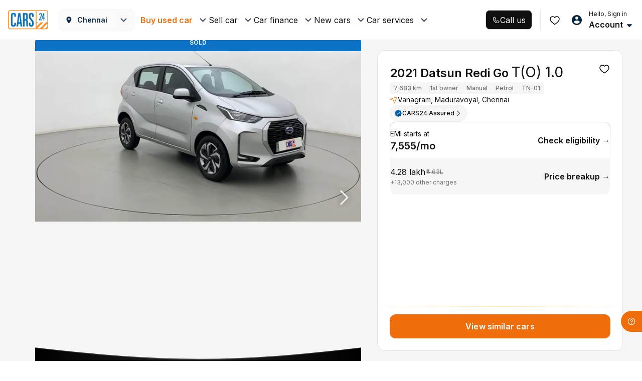

--- FILE ---
content_type: text/css
request_url: https://assets.cars24.com/production/india-website/catalog/251030170824/_next/static/css/f8a57d51992e70ed.css
body_size: 396
content:
@font-face{font-family:__Inter_b38a9a;font-style:normal;font-weight:400;font-display:swap;src:url(https://assets.cars24.com/production/india-website/catalog/251030170824/_next/static/media/ba9851c3c22cd980-s.woff2) format("woff2");unicode-range:u+0460-052f,u+1c80-1c8a,u+20b4,u+2de0-2dff,u+a640-a69f,u+fe2e-fe2f}@font-face{font-family:__Inter_b38a9a;font-style:normal;font-weight:400;font-display:swap;src:url(https://assets.cars24.com/production/india-website/catalog/251030170824/_next/static/media/21350d82a1f187e9-s.woff2) format("woff2");unicode-range:u+0301,u+0400-045f,u+0490-0491,u+04b0-04b1,u+2116}@font-face{font-family:__Inter_b38a9a;font-style:normal;font-weight:400;font-display:swap;src:url(https://assets.cars24.com/production/india-website/catalog/251030170824/_next/static/media/c5fe6dc8356a8c31-s.woff2) format("woff2");unicode-range:u+1f??}@font-face{font-family:__Inter_b38a9a;font-style:normal;font-weight:400;font-display:swap;src:url(https://assets.cars24.com/production/india-website/catalog/251030170824/_next/static/media/19cfc7226ec3afaa-s.woff2) format("woff2");unicode-range:u+0370-0377,u+037a-037f,u+0384-038a,u+038c,u+038e-03a1,u+03a3-03ff}@font-face{font-family:__Inter_b38a9a;font-style:normal;font-weight:400;font-display:swap;src:url(https://assets.cars24.com/production/india-website/catalog/251030170824/_next/static/media/df0a9ae256c0569c-s.woff2) format("woff2");unicode-range:u+0102-0103,u+0110-0111,u+0128-0129,u+0168-0169,u+01a0-01a1,u+01af-01b0,u+0300-0301,u+0303-0304,u+0308-0309,u+0323,u+0329,u+1ea0-1ef9,u+20ab}@font-face{font-family:__Inter_b38a9a;font-style:normal;font-weight:400;font-display:swap;src:url(https://assets.cars24.com/production/india-website/catalog/251030170824/_next/static/media/8e9860b6e62d6359-s.woff2) format("woff2");unicode-range:u+0100-02ba,u+02bd-02c5,u+02c7-02cc,u+02ce-02d7,u+02dd-02ff,u+0304,u+0308,u+0329,u+1d00-1dbf,u+1e00-1e9f,u+1ef2-1eff,u+2020,u+20a0-20ab,u+20ad-20c0,u+2113,u+2c60-2c7f,u+a720-a7ff}@font-face{font-family:__Inter_b38a9a;font-style:normal;font-weight:400;font-display:swap;src:url(https://assets.cars24.com/production/india-website/catalog/251030170824/_next/static/media/e4af272ccee01ff0-s.p.woff2) format("woff2");unicode-range:u+00??,u+0131,u+0152-0153,u+02bb-02bc,u+02c6,u+02da,u+02dc,u+0304,u+0308,u+0329,u+2000-206f,u+20ac,u+2122,u+2191,u+2193,u+2212,u+2215,u+feff,u+fffd}@font-face{font-family:__Inter_b38a9a;font-style:normal;font-weight:500;font-display:swap;src:url(https://assets.cars24.com/production/india-website/catalog/251030170824/_next/static/media/ba9851c3c22cd980-s.woff2) format("woff2");unicode-range:u+0460-052f,u+1c80-1c8a,u+20b4,u+2de0-2dff,u+a640-a69f,u+fe2e-fe2f}@font-face{font-family:__Inter_b38a9a;font-style:normal;font-weight:500;font-display:swap;src:url(https://assets.cars24.com/production/india-website/catalog/251030170824/_next/static/media/21350d82a1f187e9-s.woff2) format("woff2");unicode-range:u+0301,u+0400-045f,u+0490-0491,u+04b0-04b1,u+2116}@font-face{font-family:__Inter_b38a9a;font-style:normal;font-weight:500;font-display:swap;src:url(https://assets.cars24.com/production/india-website/catalog/251030170824/_next/static/media/c5fe6dc8356a8c31-s.woff2) format("woff2");unicode-range:u+1f??}@font-face{font-family:__Inter_b38a9a;font-style:normal;font-weight:500;font-display:swap;src:url(https://assets.cars24.com/production/india-website/catalog/251030170824/_next/static/media/19cfc7226ec3afaa-s.woff2) format("woff2");unicode-range:u+0370-0377,u+037a-037f,u+0384-038a,u+038c,u+038e-03a1,u+03a3-03ff}@font-face{font-family:__Inter_b38a9a;font-style:normal;font-weight:500;font-display:swap;src:url(https://assets.cars24.com/production/india-website/catalog/251030170824/_next/static/media/df0a9ae256c0569c-s.woff2) format("woff2");unicode-range:u+0102-0103,u+0110-0111,u+0128-0129,u+0168-0169,u+01a0-01a1,u+01af-01b0,u+0300-0301,u+0303-0304,u+0308-0309,u+0323,u+0329,u+1ea0-1ef9,u+20ab}@font-face{font-family:__Inter_b38a9a;font-style:normal;font-weight:500;font-display:swap;src:url(https://assets.cars24.com/production/india-website/catalog/251030170824/_next/static/media/8e9860b6e62d6359-s.woff2) format("woff2");unicode-range:u+0100-02ba,u+02bd-02c5,u+02c7-02cc,u+02ce-02d7,u+02dd-02ff,u+0304,u+0308,u+0329,u+1d00-1dbf,u+1e00-1e9f,u+1ef2-1eff,u+2020,u+20a0-20ab,u+20ad-20c0,u+2113,u+2c60-2c7f,u+a720-a7ff}@font-face{font-family:__Inter_b38a9a;font-style:normal;font-weight:500;font-display:swap;src:url(https://assets.cars24.com/production/india-website/catalog/251030170824/_next/static/media/e4af272ccee01ff0-s.p.woff2) format("woff2");unicode-range:u+00??,u+0131,u+0152-0153,u+02bb-02bc,u+02c6,u+02da,u+02dc,u+0304,u+0308,u+0329,u+2000-206f,u+20ac,u+2122,u+2191,u+2193,u+2212,u+2215,u+feff,u+fffd}@font-face{font-family:__Inter_b38a9a;font-style:normal;font-weight:600;font-display:swap;src:url(https://assets.cars24.com/production/india-website/catalog/251030170824/_next/static/media/ba9851c3c22cd980-s.woff2) format("woff2");unicode-range:u+0460-052f,u+1c80-1c8a,u+20b4,u+2de0-2dff,u+a640-a69f,u+fe2e-fe2f}@font-face{font-family:__Inter_b38a9a;font-style:normal;font-weight:600;font-display:swap;src:url(https://assets.cars24.com/production/india-website/catalog/251030170824/_next/static/media/21350d82a1f187e9-s.woff2) format("woff2");unicode-range:u+0301,u+0400-045f,u+0490-0491,u+04b0-04b1,u+2116}@font-face{font-family:__Inter_b38a9a;font-style:normal;font-weight:600;font-display:swap;src:url(https://assets.cars24.com/production/india-website/catalog/251030170824/_next/static/media/c5fe6dc8356a8c31-s.woff2) format("woff2");unicode-range:u+1f??}@font-face{font-family:__Inter_b38a9a;font-style:normal;font-weight:600;font-display:swap;src:url(https://assets.cars24.com/production/india-website/catalog/251030170824/_next/static/media/19cfc7226ec3afaa-s.woff2) format("woff2");unicode-range:u+0370-0377,u+037a-037f,u+0384-038a,u+038c,u+038e-03a1,u+03a3-03ff}@font-face{font-family:__Inter_b38a9a;font-style:normal;font-weight:600;font-display:swap;src:url(https://assets.cars24.com/production/india-website/catalog/251030170824/_next/static/media/df0a9ae256c0569c-s.woff2) format("woff2");unicode-range:u+0102-0103,u+0110-0111,u+0128-0129,u+0168-0169,u+01a0-01a1,u+01af-01b0,u+0300-0301,u+0303-0304,u+0308-0309,u+0323,u+0329,u+1ea0-1ef9,u+20ab}@font-face{font-family:__Inter_b38a9a;font-style:normal;font-weight:600;font-display:swap;src:url(https://assets.cars24.com/production/india-website/catalog/251030170824/_next/static/media/8e9860b6e62d6359-s.woff2) format("woff2");unicode-range:u+0100-02ba,u+02bd-02c5,u+02c7-02cc,u+02ce-02d7,u+02dd-02ff,u+0304,u+0308,u+0329,u+1d00-1dbf,u+1e00-1e9f,u+1ef2-1eff,u+2020,u+20a0-20ab,u+20ad-20c0,u+2113,u+2c60-2c7f,u+a720-a7ff}@font-face{font-family:__Inter_b38a9a;font-style:normal;font-weight:600;font-display:swap;src:url(https://assets.cars24.com/production/india-website/catalog/251030170824/_next/static/media/e4af272ccee01ff0-s.p.woff2) format("woff2");unicode-range:u+00??,u+0131,u+0152-0153,u+02bb-02bc,u+02c6,u+02da,u+02dc,u+0304,u+0308,u+0329,u+2000-206f,u+20ac,u+2122,u+2191,u+2193,u+2212,u+2215,u+feff,u+fffd}@font-face{font-family:__Inter_b38a9a;font-style:normal;font-weight:700;font-display:swap;src:url(https://assets.cars24.com/production/india-website/catalog/251030170824/_next/static/media/ba9851c3c22cd980-s.woff2) format("woff2");unicode-range:u+0460-052f,u+1c80-1c8a,u+20b4,u+2de0-2dff,u+a640-a69f,u+fe2e-fe2f}@font-face{font-family:__Inter_b38a9a;font-style:normal;font-weight:700;font-display:swap;src:url(https://assets.cars24.com/production/india-website/catalog/251030170824/_next/static/media/21350d82a1f187e9-s.woff2) format("woff2");unicode-range:u+0301,u+0400-045f,u+0490-0491,u+04b0-04b1,u+2116}@font-face{font-family:__Inter_b38a9a;font-style:normal;font-weight:700;font-display:swap;src:url(https://assets.cars24.com/production/india-website/catalog/251030170824/_next/static/media/c5fe6dc8356a8c31-s.woff2) format("woff2");unicode-range:u+1f??}@font-face{font-family:__Inter_b38a9a;font-style:normal;font-weight:700;font-display:swap;src:url(https://assets.cars24.com/production/india-website/catalog/251030170824/_next/static/media/19cfc7226ec3afaa-s.woff2) format("woff2");unicode-range:u+0370-0377,u+037a-037f,u+0384-038a,u+038c,u+038e-03a1,u+03a3-03ff}@font-face{font-family:__Inter_b38a9a;font-style:normal;font-weight:700;font-display:swap;src:url(https://assets.cars24.com/production/india-website/catalog/251030170824/_next/static/media/df0a9ae256c0569c-s.woff2) format("woff2");unicode-range:u+0102-0103,u+0110-0111,u+0128-0129,u+0168-0169,u+01a0-01a1,u+01af-01b0,u+0300-0301,u+0303-0304,u+0308-0309,u+0323,u+0329,u+1ea0-1ef9,u+20ab}@font-face{font-family:__Inter_b38a9a;font-style:normal;font-weight:700;font-display:swap;src:url(https://assets.cars24.com/production/india-website/catalog/251030170824/_next/static/media/8e9860b6e62d6359-s.woff2) format("woff2");unicode-range:u+0100-02ba,u+02bd-02c5,u+02c7-02cc,u+02ce-02d7,u+02dd-02ff,u+0304,u+0308,u+0329,u+1d00-1dbf,u+1e00-1e9f,u+1ef2-1eff,u+2020,u+20a0-20ab,u+20ad-20c0,u+2113,u+2c60-2c7f,u+a720-a7ff}@font-face{font-family:__Inter_b38a9a;font-style:normal;font-weight:700;font-display:swap;src:url(https://assets.cars24.com/production/india-website/catalog/251030170824/_next/static/media/e4af272ccee01ff0-s.p.woff2) format("woff2");unicode-range:u+00??,u+0131,u+0152-0153,u+02bb-02bc,u+02c6,u+02da,u+02dc,u+0304,u+0308,u+0329,u+2000-206f,u+20ac,u+2122,u+2191,u+2193,u+2212,u+2215,u+feff,u+fffd}@font-face{font-family:__Inter_Fallback_b38a9a;src:local("Arial");ascent-override:90.49%;descent-override:22.56%;line-gap-override:0.00%;size-adjust:107.06%}.__className_b38a9a{font-family:__Inter_b38a9a,__Inter_Fallback_b38a9a;font-style:normal}.__variable_b38a9a{--font-inter:"__Inter_b38a9a","__Inter_Fallback_b38a9a"}@font-face{font-family:__GeistSans_2ee86b;src:url(https://assets.cars24.com/production/india-website/catalog/251030170824/_next/static/media/028c0d39d2e8f589-s.p.woff2) format("woff2");font-display:swap;font-weight:100 900}@font-face{font-family:__GeistSans_Fallback_2ee86b;src:local("Arial");ascent-override:85.83%;descent-override:20.53%;line-gap-override:9.33%;size-adjust:107.19%}.__className_2ee86b{font-family:__GeistSans_2ee86b,__GeistSans_Fallback_2ee86b}.__variable_2ee86b{--font-geist-sans:"__GeistSans_2ee86b","__GeistSans_Fallback_2ee86b"}

--- FILE ---
content_type: text/css
request_url: https://assets.cars24.com/production/india-website/catalog/251030170824/_next/static/css/a174443725521d90.css
body_size: 14913
content:
.styles_orbitSliderWrapper__TApH4{width:inherit;display:flex;overflow:hidden}.styles_sliderCard__WH8Bv{min-width:fit-content;border-radius:32px;display:flex;padding:2px 8px;justify-content:center;align-items:center;gap:8px;height:40px}.styles_sliderCard__WH8Bv img{object-fit:contain}.styles_sliderCardActive__MXLRh{background-color:#fff}.styles_sliderCardInactive__e6Yv6{border:.5px solid #ffffff29;background-color:inherit}.styles_detailsWrapper__ThSAL{display:flex;padding:0 8px;flex-direction:column;align-items:flex-start}.styles_detailsWrapperActive__MhUvt{border-left:.5px solid #b0b0b0}.styles_detailsWrapperInactive__8CCTu{border-left:.5px solid #ffffff29}.styles_detailsNameActive__4g9hS{color:#0f0f10;font-size:10px;font-style:normal;font-weight:400;line-height:15px}.styles_detailsNameInactive__qobIz{color:#ffffffe3;font-size:10px;font-style:normal;font-weight:400;line-height:15px}.styles_detailsTitleActive__LGVtO{color:#0f0f10;font-size:12px;font-style:normal;font-weight:600;line-height:17px}.styles_detailNameLoading__JdE5S{color:#b0b0b0!important}.styles_loadingImage__yaADS{opacity:.5}.styles_detailsTitleInactive__WfsQ2{color:#ffffffe3;font-size:12px;font-style:normal;font-weight:600;line-height:17px}.styles_spinnerLoader__34UEs{top:-10px;right:auto}.styles_spinnerContainer__cyE_E{transform:translate(50%,50%);width:100%;position:absolute}.styles_orbitHeaderContainer__o6eMt{display:flex;width:100%;height:54px;padding:13px 16px 13px 4px;gap:12px;flex-shrink:0;align-items:center;background:transparent;color:#ffffffe3;font-size:16px;font-style:normal;font-weight:600;line-height:120%;position:relative;z-index:100}.styles_orbitDetailPageContainer__LoEm5{width:100%;min-height:100vh;background:radial-gradient(53.49% 47.54% at 46.4% 50%,rgba(0,113,188,.3) 3.64%,rgba(0,2,67,.3) 100%),#000;z-index:1;position:relative;overflow:hidden}.styles_orbitPadding__Yk5_v{padding:0 16px;z-index:99}.styles_orbitDetailSlider__tMY66{display:flex;gap:8px;z-index:1;justify-content:space-between}.styles_iconWrapper__HY8ni{width:40px;height:40px;border-radius:50%;background-color:#fff;cursor:pointer}.styles_iconWrapper__HY8ni,.styles_orbitLoader__VSRlp{display:flex;align-items:center;justify-content:center}.styles_orbitLoader__VSRlp{width:100%;height:100vh;position:fixed;z-index:-100;background:inherit}.styles_orbitLoader__VSRlp div{margin-top:-80px!important}.styles_loaderText__7G7w6{position:absolute;width:50%;text-align:center;color:#ffffffe3;font-size:14px;font-style:normal;font-weight:400;line-height:20px;top:55vh}.styles_sliderCardWrapper__8Vslk{width:calc(100% - 48px)!important}.styles_bottomSheetWrapper__Oowhl{padding:24px;width:100%;height:100%;display:flex;flex-direction:column;align-items:center;gap:24px}.styles_bottomSheetTitle__TxKvD{color:#ffffffe3;text-align:center;font-size:20px;font-style:normal;font-weight:600;line-height:26px}.styles_buttonContainer__hjaxo{display:flex;width:100%;gap:8px;align-items:center}.styles_detailsWrapper__l4D2G{display:flex;flex-direction:column;gap:4px}.styles_buttonWrapper__GvkGQ{width:fit-content;display:flex;align-items:center;gap:4px}.styles_canvasDimension__RjQKo{width:100%;height:160px;display:flex;justify-content:center;align-items:center}.styles_detailTitle__35opX{color:#ffffffe3;font-size:12px;font-style:normal;font-weight:600;line-height:17px}.styles_detailSubtitle__WavuC{color:#ffffffb0;font-size:10px;font-style:normal;font-weight:500;line-height:15px}.styles_buttonTitle__mKUe_{color:#ffffffb0;font-size:12px;font-style:normal;font-weight:600;line-height:17px;text-decoration:underline dotted}.styles_imageWrapper__YIP5t{position:relative}.styles_galaxyScene__zk4XV{position:absolute;top:0;left:0;width:100vw;height:100%;z-index:-10;pointer-events:none}.styles_lottieAnim__8DP8G{position:fixed;width:100%;z-index:100}.styles_cardWrapper__j7x79{margin:16px 0;border-bottom:1px solid #ffffff29;display:flex;flex-direction:column;align-items:center}.styles_detailsCardWrapper__yTeNw{display:flex;padding:12px 8px 8px;flex-direction:column;gap:8px;align-self:stretch;margin-top:16px;border-radius:8px;border:1px solid hsla(0,0%,100%,.2);background:#fff;box-shadow:0 2px 12px 0 hsla(0,0%,42%,.12)}.styles_titleWrapper___D2WZ{display:flex;align-items:center;gap:4px}.styles_title__hlvkR{color:#0f0f10;font-size:14px;font-style:normal;font-weight:600;line-height:16px;text-decoration:underline dotted}.styles_carsHeading__6pkeO{color:#0f0f10;font-size:10px;font-style:normal;font-weight:500;line-height:15px}.styles_currentCarValueWrapper__2SVQQ{display:flex;padding:8px;justify-content:space-between;align-items:center;align-self:stretch;border-radius:8px;background:#e5f3ff}.styles_currentCarDetailsWrapper__25pld{display:flex;flex-direction:column;gap:2px}.styles_currentCarValueTitle__cn2ht{color:#0f0f10;font-size:12px;font-style:normal;font-weight:400;line-height:17px}.styles_currentCarValueAmount__Z2vcu{color:#0f0f10;font-size:16px;font-style:normal;font-weight:600;line-height:23px}.styles_knowYourCarWrapper__B_tNC{display:flex;align-items:center;justify-content:center;width:fit-content;background-color:#fff;margin-bottom:16px;padding:6px 17.5px 6px 18.5px;border-radius:0 0 8px 8px}.styles_knowYourCarTitle__W_zWn{color:#0f0f10;font-size:14px;font-style:normal;font-weight:600;line-height:21px}.styles_buttonContainer__pkk_N{display:flex;margin-top:-3px}.styles_leftCurve__zEi9u{margin-right:-2px;margin-top:-2px}.styles_rightCurve__GPNTO{margin-left:-2px;margin-top:-2px}.styles_leftCurve__zEi9u img,.styles_rightCurve__GPNTO img{object-fit:cover}.styles_quickActionCardWrapper__5eiiH{display:flex;flex-direction:column;gap:16px}.styles_cardWrapper__W_8df{width:100%;display:flex;align-items:flex-start;gap:12px;padding:12px 0;border-radius:8px;border:1px solid #ffffff29;background:#fff;align-items:center;justify-content:space-between}.styles_firstQuickActionCard__FYu_5{width:100%;display:flex;flex-direction:column;gap:6px}.styles_buttonContainer__t5i7U{display:flex;gap:4px;align-items:center}.styles_actionTitle__EDG4m{width:max-content;color:#0f0f10;font-size:12px;font-style:normal;font-weight:600;line-height:17px}.styles_actionDescription__wRSxj{color:#0f0f10;font-size:10px;font-style:normal;font-weight:500;line-height:15px}.styles_cardDetailsWrapper__OAGcu{display:flex;width:100%;padding:0 12px;flex-direction:column;align-items:flex-start;border-radius:8px;background:#fff}.styles_cardBorder__SDk29{border-bottom:.5px solid #b0b0b0;border-radius:0}.styles_cardNoBorder__V8EAb{padding:12px 8px}.styles_orbitDetailPageContainer__dfl0P{width:100%;min-height:100vh;background:radial-gradient(53.49% 47.54% at 46.4% 50%,rgba(0,113,188,.3) 3.64%,rgba(0,2,67,.3) 100%),#000;z-index:1;position:relative;overflow:hidden}.styles_orbitPadding__Qeb77{padding:0 16px;z-index:99}.styles_orbitDetailSlider__iF1r4{display:flex;gap:8px;z-index:1;justify-content:space-between}.styles_vehicle__OvWVB{position:absolute;top:30%}.styles_carImageContainer__W9sKv,.styles_threeDmodelContainer__8ahmv{width:100vw;display:flex;align-items:center;justify-content:center}.styles_vehicleImageWrapper___McGk{position:relative}.styles_vehicleLandImage__G_eF2{display:flex;justify-content:center;align-items:center;flex-direction:column;width:100%;height:236px;margin-bottom:10px}.styles_vehicleImage__iq0a0{margin-top:48px}.styles_iconWrapper__j1DJ2{width:40px;height:40px;border-radius:50%;background-color:#fff;cursor:pointer}.styles_iconWrapper__j1DJ2,.styles_orbitLoader__0z73j{display:flex;align-items:center;justify-content:center}.styles_orbitLoader__0z73j{width:100%;height:100vh;position:fixed;z-index:-100;background:inherit}.styles_orbitLoader__0z73j div{margin-top:-80px!important}.styles_loaderText__fSEip{position:absolute;width:50%;text-align:center;color:#ffffffe3;font-size:14px;font-style:normal;font-weight:400;line-height:20px;top:55vh}.styles_sliderCardWrapper__4C5jB{width:calc(100% - 48px)}.styles_bottomSheetWrapper__TG8dE{padding:24px;width:100%;height:100%;display:flex;flex-direction:column;align-items:center;gap:24px}.styles_bottomSheetTitle__JoFdk{color:#ffffffe3;text-align:center;font-size:20px;font-style:normal;font-weight:600;line-height:26px}.styles_buttonContainer__UZ_uz{display:flex;width:100%;gap:8px;align-items:center}.styles_detailsWrapper___k_yC{display:flex;flex-direction:column;gap:4px}.styles_buttonWrapper__w5JHs{width:fit-content;display:flex;align-items:center;gap:4px}.styles_canvasDimension__ZF_ox{width:100%;height:160px;display:flex;justify-content:center;align-items:center}.styles_detailTitle___NT69{color:#ffffffe3;font-size:12px;font-style:normal;font-weight:600;line-height:17px}.styles_detailSubtitle__BrhG8{color:#ffffffb0;font-size:10px;font-style:normal;font-weight:500;line-height:15px}.styles_buttonTitle__0XRdT{color:#ffffffb0;font-size:12px;font-style:normal;font-weight:600;line-height:17px;text-decoration:underline dotted}.styles_carImage__VHXZR,.styles_imageWrapper__gOBZX{position:relative}.styles_landImage__WM8wP{width:100vw;display:flex;align-items:center;justify-content:center;height:100%}.styles_galaxyScene__IgAMV{position:absolute;top:0;left:0;width:100vw;height:100%;z-index:-10;pointer-events:none}.styles_lottieAnim__xSvMR{position:fixed;width:100%;z-index:100}.styles_landImage__WM8wP{width:100%;height:132px}.styles_container__WBBMy{min-width:100%;min-height:100vh;padding:0 16px;background:radial-gradient(53.49% 47.54% at 46.4% 50%,rgba(0,113,188,.3) 3.64%,rgba(0,2,67,.3) 100%),#000;z-index:1;position:relative}.styles_carInfoCardContainer__eGzv3{margin-bottom:16px}.styles_carPriceContainer__beoBZ{margin-bottom:24px}.styles_carPriceContainer__beoBZ img{width:100%;height:inherit;object-fit:cover;border-radius:4px}.styles_galaxyScene__Znmd9{position:absolute;top:0;left:0;width:100vw;height:100%;z-index:-10;pointer-events:none}.styles_container__StPqS{border-radius:8px;border:1px solid #ffffff29;background:#ffffff0d;padding:8px;display:flex;gap:10px;align-items:center}.styles_textContainer__IpY4m{display:flex;flex-direction:column;gap:2px}.styles_regNo__1fVbv{font-size:12px;font-weight:600;color:#ffffffe3}.styles_name__ZfPQW{font-size:10px;color:#ffffffb0}.styles_container__WgBDY{min-width:100%;min-height:100vh;padding:0 16px;background:radial-gradient(53.49% 47.54% at 46.4% 50%,rgba(0,113,188,.3) 3.64%,rgba(0,2,67,.3) 100%),#000;position:relative;z-index:1}.styles_stepperContainer__Ls1sr{margin:16px 0 24px}.styles_content__qYMYR{height:calc(100vh - 20vh);display:flex;flex-direction:column;justify-content:space-between;align-items:center}.styles_listContainer__V_R_c{height:calc(100% - 22vh)}.styles_listContainer__V_R_c,.styles_prevBtnContainer__QojDH{width:100%}.styles_prevBtnContainer__QojDH{position:fixed;bottom:10px;width:calc(100% - 32px)!important}.styles_galaxyScene__lxzA2{position:absolute;top:0;left:0;width:100vw;height:100%;z-index:-10;pointer-events:none}.styles_loginContainer__qT0U7,.styles_loginForm__8wofU{display:flex;flex-direction:column;gap:8px;z-index:100}.styles_loginForm__8wofU{margin-top:32px}.styles_verifyMobileHeading__DTxq3{color:#ffffffe3;font-size:20px;font-style:normal;font-weight:600;line-height:24px;margin-top:16px;margin-bottom:32px}.styles_otpDescription__02vUI{color:#fff;font-size:14px;font-style:normal;font-weight:500;line-height:20px;margin-bottom:8px}.styles_otpSentText__5iu1E{display:flex;padding:0;align-items:center;gap:4px;color:#ffffffb0;font-size:14px;font-style:normal;font-weight:600;line-height:16px;margin-bottom:8px}.styles_resendOtp__aUivE{width:180%;color:#ffffff42}.styles_resendOtpText___1yzg,.styles_resendOtp__aUivE{display:flex;height:14px;padding:0;align-items:center;gap:4px;font-size:12px;font-style:normal;font-weight:600;line-height:14px}.styles_resendOtpText___1yzg{color:#ffffffe3;cursor:pointer}.styles_verifyButtonWraapper__ytYW7{margin-top:32px;display:flex;justify-content:space-between;align-items:center}.styles_loginSignupWrapper__uRTG3{position:relative;z-index:100}.styles_container__7M0CE{padding:16px 8px 8px;border-radius:8px;border:.5px solid #ffffff29;background:#ffffff0d}.styles_uppercase__BcUQq{text-transform:uppercase}.styles_titleContainer__7Cia8{color:#ffffffe3;font-size:14px;padding-left:8px;display:flex;justify-content:space-between;margin-bottom:16px;align-items:center}.styles_linkContainer__MlMEW{display:flex;gap:4px}.styles_linkTitle__hkYCP{color:#ffffffb0;font-size:12px;font-weight:600}.styles_container___mw1E{color:#fff;display:flex;flex-direction:column;gap:8px;height:100%}.styles_list__Znb2Q{overflow-y:scroll}.styles_listItem__hE1Ox{display:flex;gap:12px;align-items:center;font-size:14px;font-weight:500;padding:4px 16px;height:62px;border-bottom:1px solid #ffffff29}.styles_listItem__hE1Ox.styles_active__GXqoG{border:1px solid #57bcff;background:#ffffff0d}.styles_listItem__hE1Ox:first-child{border-radius:8px 8px 0 0}.styles_listItem__hE1Ox:last-child{border-radius:0 0 8px 8px}.styles_notFoundContainer__sDu7W{height:calc(100% - 44px);padding:24px 0;text-align:center;font-size:16px;font-weight:600;border-radius:8px}.styles_list__Znb2Q,.styles_notFoundContainer__sDu7W{max-height:calc(100% - 44px);border-radius:8px;border:1px solid #ffffff29}.styles_inputContainer__0cWOk,.styles_list__Znb2Q,.styles_notFoundContainer__sDu7W{background-color:#ffffff0d}.styles_loaderContainer__YREWY{display:flex;align-items:center;justify-content:center;width:100%;height:100%}.styles_bottomSheetWrapper__nXQHR{padding:24px;height:100%;justify-content:space-between}.styles_bottomSheetContent__ZK05b,.styles_bottomSheetWrapper__nXQHR{width:100%;display:flex;flex-direction:column;align-items:center}.styles_title__Tv7uA{margin-top:24px;font-size:18px;font-weight:600;line-height:23px;margin-bottom:12px}.styles_subTitle__ReB56,.styles_title__Tv7uA{color:#ffffffe3;text-align:center;font-style:normal}.styles_subTitle__ReB56{font-size:14px;font-weight:400;line-height:20px;margin-bottom:24px}.styles_loaderContainer__uF5JG{display:flex;align-items:center;justify-content:center;flex-direction:column}.styles_loaderContainer__uF5JG.styles_page__zqz2a{height:100vh;width:100vw;position:fixed;left:0;top:0;z-index:1}.styles_loaderContainer__uF5JG.styles_parent__V40T7{width:100%;height:100%}.styles_messageContainer__lfiLr{color:#ffffffe3;font-size:14px}.styles_messageContainer__lfiLr.styles_car__wSiJc{transform:translateY(-40px)}.styles_messageLine__9xhbS{text-align:center}.styles_landImage__7JJQ7{width:100%;height:132px}.styles_carImage__DN8LF{position:relative}.styles_landImage__7JJQ7{width:100vw;display:flex;align-items:center;justify-content:center;height:100%}.styles_vehicle__HvROO{position:absolute;top:30%}.styles_carImageContainer__E8sNx,.styles_threeDmodelContainer__VVB9_{width:100vw;display:flex;align-items:center;justify-content:center}.styles_vehicleImageWrapper__iEAlT{position:relative}.styles_vehicleLandImage__i2WJz{display:flex;justify-content:center;align-items:center;flex-direction:column;width:100%;height:236px;margin-bottom:10px}.styles_vehicleImage__1TR9v{margin-top:48px}.styles_common-btn__aQ_0w{position:relative;height:48px;padding:0 .75rem;border-radius:5px;text-align:center;display:block;width:100%;border:none;outline:none;font-family:var(--main-font)}.styles_common-btn__aQ_0w:active,.styles_common-btn__aQ_0w:focus{color:#fff!important}.styles_spinner__pWGFe{height:22px;width:22px;-webkit-animation:styles_rotate__NX5iu .8s linear infinite;animation:styles_rotate__NX5iu .8s linear infinite;border:2px solid #fff;border-right-color:transparent;border-radius:50%;display:block;position:absolute;right:10px;top:13px}.styles_btn-styles__VSAMg{color:#fff;font-weight:600;background-color:#ef6e0b;font-size:16px;letter-spacing:.01em}.styles_common-btn__aQ_0w:hover{color:#fff!important}.styles_font-14__bZ_VY{font-size:14px}.styles_text-capitalize__AHvwm{text-transform:capitalize}.styles_font-12__mxNRx{font-size:12px!important}.styles_img-right__lv6dZ{margin-left:4px;vertical-align:baseline}.styles_img-left__0ZKN4{vertical-align:text-top;margin-right:6px;width:14px}.styles_disable-btn__8zuH8{background:#cdd0d4!important;border-color:#cdd0d4!important;color:#fff!important;box-shadow:none!important}.styles_font-normal__Ke4LS{font-weight:400!important}.styles_price-btn__dHJbU{height:42px;border-radius:25px;font-size:13px;font-weight:400;background:transparent;border:1px solid rgba(0,0,0,.08);color:#cccc;color:rgba(6,6,6,.6)}.styles_price-btn-active__BzXTu,.styles_price-btn__dHJbU:hover{background-color:#ed6c0d;background-image:linear-gradient(261deg,#f69b00,#ed6a00)}@media screen and (max-width:767px){.styles_img-right__lv6dZ{position:absolute;top:50%;right:25px;transform:translate(-50%,-50%)}.styles_btn-styles__VSAMg{font-size:14px}}.styles_btn__ZdUM0.styles_focus__ew2sd,.styles_btn__ZdUM0:focus{box-shadow:none}.styles_sticky-btn__BlKj2{color:red}@keyframes styles_rotate__NX5iu{0%{transform:rotate(0deg)}to{transform:rotate(1turn)}}.styles_otpSpinner__tw33E{top:10px}.styles_spinnerWrap__pENPf .spinner{right:-1px;top:-1px;width:24px;height:24px}.styles_inputOtp__YS0I0 input:focus{background:transparent}.styles_otpScreen__IvD0L .styles_inputOtp__YS0I0 span{color:#ed6b00;font-weight:700;margin-left:8px;cursor:pointer;position:absolute;top:15px;right:54px;font-size:14px}.styles_spinnerWrap__pENPf{margin-left:0!important;font-size:12px!important;color:rgba(70,81,102,.6)!important;width:24px;height:24px;line-height:22px;text-align:center;font-weight:400;position:relative}.styles_tabNav__nLu3H{padding:8px 16px;margin-bottom:0;background:#fff;display:flex;align-items:center;grid-gap:0 12px;gap:0 12px;position:sticky;top:52px;left:0;z-index:999}.styles_tabNavHeight__iAbcN{top:121px}.styles_tabNav__nLu3H li{padding:0 12px;height:33px;background:#fff;border:1px solid #d9d9d9;border-radius:24px;font-size:12px;line-height:16px;color:#8c8c8c;display:flex;align-items:center}.styles_tabNav__nLu3H .styles_active__LzYwt{background:#252526;border-radius:24px;border:1px solid #262626;font-weight:500;color:#fff}.styles_filterBarWrap__iG8cD{width:100%;padding:12px 0;background:#fff;position:fixed;display:flex;align-items:center;transition:transform .3s ease 0s;transform:translateY(0)}.styles_filterBarWrapSticky__2vx7H{transition:transform .3s ease 0s;transform:translateY(-40px)}.styles_filterList__PlA3d{will-change:scroll-position;contain:layout style paint;backface-visibility:hidden;margin:0;padding:0 16px;background:transparent;display:flex;white-space:nowrap;overflow-y:hidden;overflow-x:auto;grid-gap:0 8px;gap:0 8px}.styles_filterList__PlA3d::-webkit-scrollbar{display:none}.styles_filterList__PlA3d li{padding:0 12px;height:34px;background:#fff;border-radius:32px;border:1px solid #d6d6d6;font-size:12px;line-height:18px;color:#0f0f10;display:flex;align-items:center;column-gap:4px;user-select:none;font-weight:500}.styles_filterList__PlA3d li.styles_active__dSAI6{background:#e5f3ff;border:1px solid #0059a3;font-weight:500}.styles_sortTabContainerr__v_VDe{background:#fff;position:absolute;bottom:0;width:100%;height:100%;padding:20px 20px 16px}.styles_sortHeaderr__TzXNt{height:34px;margin-bottom:36px;display:flex;align-items:center;justify-content:space-between}.styles_close__YoEOs{display:flex}.styles_modalWrap__EwhF2{top:0;bottom:0;left:0;right:0;background:#fff;z-index:9999;display:flex;flex-direction:column;width:100vw;position:fixed;overflow-x:hidden;overflow-y:auto}.styles_header__DqygI{padding:0 16px;height:48px;background:#fff;border-bottom:1px solid #d6d6d6;display:flex;justify-content:space-between;align-items:center;position:sticky;top:0;left:0;z-index:999}.styles_flexItem__dtNpE{display:flex;align-items:center;column-gap:8px}.styles_closeButton__qKnhc{cursor:pointer}.styles_heading__pxjnW{font-weight:600;font-size:20px;line-height:24px;color:#0f0f10}.styles_clear__eFMIv{font-weight:600;font-size:14px;line-height:16px;color:#ef6e0b}.styles_filterOptionsWrapper__odmsq{display:flex;padding:0;justify-content:flex-start;height:calc(100% - 112px)}.styles_leftWrapper___eu5j{width:100px;height:100%;background:#e5f3ff;display:inline-block;overflow-y:auto}.styles_leftWrapper___eu5j ul{margin-bottom:0;display:flex;flex-direction:column;row-gap:10px}.styles_leftWrapper___eu5j li{padding:10px;font-weight:500;font-size:10px;line-height:12px;color:#0059a3;text-align:left;display:block}.styles_leftWrapper___eu5j .styles_selectedFilter__PHNYR{background:#0059a3;position:relative;color:#fff}.styles_nonSelectedFilter__4NvYo span,.styles_selectedFilter__PHNYR span{margin-top:4px;font-weight:500;font-size:10px;line-height:16px;letter-spacing:.02em;display:block;color:#0059a3}.styles_selectedFilter__PHNYR span{color:hsla(0,0%,100%,.6)}.styles_rightWrapper__3Q_r0{padding:24px 16px 32px;width:calc(100% - 100px);height:100%;display:inline-block;overflow-y:auto;position:relative}.styles_rightWrapper__3Q_r0::-webkit-scrollbar{display:none}.styles_overflowHidden__aUOl0{overflow-y:hidden}.styles_buttonWrap__WzbhS{width:100%;padding:8px 16px;background-color:#fff;border-top:1px solid #d6d6d6;position:fixed;bottom:0;left:0;z-index:9999;display:flex;justify-content:space-between;align-items:center}.styles_buttonWrap__WzbhS button{width:160px;margin-left:auto;border-radius:12px}.styles_buttonWrap__WzbhS button:disabled{opacity:1}.styles_customCheckbox__r89eb,.styles_customRadio__zNIRa{margin:0;font-size:0}.styles_customCheckbox__r89eb{margin-top:12px;display:grid;grid-gap:12px 0}.styles_customHeaderCheckbox__ySB1O{display:flex;width:100%}.styles_customHeaderLabel__m44lC{display:flex;justify-content:space-between;align-items:center;flex:1}.styles_customRadio__zNIRa li>div{margin-bottom:0}.styles_customRadio__zNIRa input[type=radio]+label:before{width:18px;height:18px;border:1px solid #979797;top:0}.styles_customRadio__zNIRa [type=radio]:checked+label,.styles_customRadio__zNIRa [type=radio]:not(:checked)+label{margin-bottom:0;font-weight:500;font-size:12px;line-height:18px;letter-spacing:.01em;color:#002441;opacity:1!important}.styles_customRadio__zNIRa [type=radio]:checked+label:after{width:10px;height:10px;background:#0c72c6;top:4px}.styles_customRadio__zNIRa [type=radio]:checked+label:before{border-color:#0c72c6}.styles_filterFlexItem__wZ6kJ{width:100%;display:flex;justify-content:space-between;align-items:center;column-gap:8px}.styles_searchWrap__6hJfB{margin-left:-6px}.styles_smallHeading__a9_We{margin-bottom:4px;font-weight:500;font-size:10px;line-height:12px;color:#7e8594}.styles_sliderHeader__fxm_L{margin-bottom:32px;display:flex;flex-direction:column;row-gap:4px}.styles_headingWrap__bWuLx{margin-bottom:16px}.styles_headingFlex__OfjKZ{display:flex;justify-content:space-between;align-items:center}.styles_subTitle__WxUiR,.styles_viewGuide__UIJhE{font-weight:600;font-size:12px;line-height:14px;color:#0f0f10}.styles_subTitle__WxUiR{margin-bottom:0}.styles_viewGuide__UIJhE:before{width:100%;height:1px;border-bottom:1px dashed #ef6e0b;content:"";position:absolute;bottom:-2px;left:0;z-index:9}.styles_viewGuide__UIJhE{color:#ef6e0b;display:flex;align-items:center;column-gap:4px;position:relative}.styles_suggestionList__ldLQR{margin-bottom:20px}.styles_popularBrand__60cYZ{margin-bottom:24px;display:flex;flex-wrap:wrap;grid-gap:8px;gap:8px}.styles_popularBrand__60cYZ li>button>span{width:auto}.styles_popularBrand__60cYZ li>button:focus{color:#0f0f10}.styles_selectModelName__ndzDm{margin-top:4px}.styles_accordianWrapShow__pUN28,.styles_accordianWrap__LPJj1{transition:all .1s ease}.styles_accordianWrap__LPJj1:not(:last-child){margin-bottom:16px}.styles_accordianWrapShow__pUN28{margin-bottom:16px;padding:16px 12px;border-radius:8px;background:#e5f3ff}.styles_accordianHeader__jSFuM{padding-bottom:10px;display:flex;justify-content:space-between;align-items:center}.styles_accordianHeader__jSFuM label{font-weight:600}.styles_accordianContent__E5Q2m{padding-bottom:0}.styles_arrow__ZoOIX,.styles_rotateArrow__f2R6I{transition:all .2s ease}.styles_arrow__ZoOIX{transform:rotate(0deg)}.styles_rotateArrow__f2R6I{transform:rotate(180deg)}.styles_priceDisplay__jfpkx{font-weight:600;font-size:16px;line-height:22px;color:#0c72c6;display:block}.styles_sliderWrap__ighke{height:calc(100% - 82px);display:flex;justify-content:center;align-items:center}.styles_maxMinRange__vX1gp{height:100%;display:flex;flex-direction:column;justify-content:space-between}.styles_maxMinRange__vX1gp span{font-weight:500;font-size:10px;line-height:16px;letter-spacing:.02em;color:#7e8594}.styles_checkboxWrap__Myk_K{margin-bottom:24px;display:grid;grid-template-columns:repeat(2,1fr);grid-gap:12px 12px}.styles_icon__E3_wE{margin-bottom:4px;max-width:64px;min-height:26px;display:flex;justify-content:center;align-items:center}.styles_icon__E3_wE span>img{max-width:100%;width:100%;height:100%;display:block}.styles_modalSearchWrap__DEVON{margin-bottom:24px}.styles_modalSearchWrap__DEVON input{font-size:12px}.styles_spaceBottomRemove__E5iv4>ul{margin-bottom:0!important}.styles_customCheckbox__r89eb label .styles_colorBox__lf7i1{margin-left:0;margin-right:8px;min-width:24px;height:24px;border:1px solid #dde5eb;border-radius:4px}.styles_radioSection__VHXWx{width:100%;display:block}.styles_radioSection__VHXWx ul{margin:0}.styles_radioSection__VHXWx li{padding-bottom:12px;color:#465166}.styles_radioSection__VHXWx ul li>div{margin-bottom:0}.styles_radioSection__VHXWx p.styles_labelText__B7_dP{margin:12px 0;font-size:10px;font-weight:600;line-height:16px;letter-spacing:.2px;color:#7e8594;text-transform:uppercase}.styles_radioSection__VHXWx label{margin-bottom:0}.styles_count__9BeeI{height:24px;display:flex;align-items:center;column-gap:5px}.styles_found___oiWv{padding-top:2px}.styles_loaderWrap__zw7dp{width:100%;height:100%;flex-direction:column}.styles_animation__L4dyl,.styles_loaderWrap__zw7dp{display:flex;align-items:center;justify-content:center}.styles_animation__L4dyl{margin-bottom:16px;width:190px;height:174px}.styles_loaderWrap__zw7dp strong{margin-bottom:6px;font-weight:500;font-size:14px;line-height:16px;color:#0f0f10;display:block}.styles_loaderWrap__zw7dp span{font-size:10px;line-height:12px;color:#717272}.styles_transmissionFilterWrap__L9B34{padding:32px 10px 20px 16px;border-radius:8px;background:#e5f3ff;position:relative}.styles_transmissionFilter__HNhkM{margin-bottom:24px}.styles_leftTopArrow__VnuRW:after,.styles_rightTopArrow__xYFb3:after{width:0;height:0;content:"";border-left:10px solid transparent;border-right:10px solid transparent;border-bottom:10px solid #e5f3ff;position:absolute;top:-10px;z-index:9}.styles_leftTopArrow__VnuRW:after{left:19%}.styles_rightTopArrow__xYFb3:after{right:19%}.styles_hideChildren__W6LEL{display:none}.styles_rtoFilter__LhxiI li{display:flex;justify-content:space-between;align-items:center}.styles_rtoCode__4xqrD{width:146px;padding:4px;margin-left:8px;border-radius:4px;background:#fff;border:1px solid hsla(0,0%,84%,.5);display:flex;align-items:center;column-gap:8px}.styles_rtoIcon__RYAEm{padding-right:6px;border-right:1px solid #d6d6d6}.styles_rtoIcon__RYAEm>img{width:16px;height:auto}.styles_textEllipsis__uxWdS{overflow:hidden;text-overflow:ellipsis;display:-webkit-box;-webkit-line-clamp:1;-webkit-box-orient:vertical}.styles_active__YhEUr{border-color:#0059a3}.styles_smallIcon__Toxxm img{width:30px;height:auto;object-fit:contain}.styles_singleRadioNestedCheckbox__vNyMq{margin-top:24px}.styles_singleRadioNestedCheckbox__vNyMq div{padding:0;background-color:#fff}.styles_cardWrap__Nukja{border-radius:8px;display:flex;justify-content:space-between;column-gap:4px}.styles_active__YhEUr{background:#e5f3ff}.styles_leftCol__bVN1F{display:flex;align-items:flex-start;column-gap:8px}.styles_leftCol__bVN1F>label{margin-bottom:0}.styles_radioNestedOptionContainer__1W2RO{display:flex;flex-direction:column}.styles_radioNestedOptionContainerUpper__KnjNw{display:flex;gap:4px}.styles_flexItemV2__iXF1I{display:flex;align-items:flex-start;column-gap:8px}.styles_customHeaderLabelV2__f_Exb{display:flex;justify-content:space-between;align-items:flex-start;flex:1}.styles_filterFlexItemV2__TTCBr{width:100%;display:flex;justify-content:space-between;align-items:flex-start;column-gap:8px}.styles_filterList__98Hxn{margin-left:27px}.styles_filterFlexChildItemV2__iQcPg{width:calc(100% - 27px);display:flex;justify-content:space-between;align-items:flex-start;column-gap:8px}.styles_radioNestedOptionContainerUpperV2__w0Pr1{display:flex;flex-direction:column}.styles_filterFlexChildItemV2__iQcPg div{align-items:flex-start}.styles_italicText__T1G7G{font-weight:700;font-style:italic;font-size:12px;line-height:17px;letter-spacing:0}.styles_radioNestedCheckboxHeading__u9j57{margin-bottom:22.5px;display:flex;justify-content:space-between}.styles_spaceBottomRemove__E5iv4{display:flex;flex-direction:column;row-gap:14px}.styles_spaceBottomRemove__E5iv4 .styles_accordianHeader__jSFuM{padding-bottom:0!important}.styles_radioNestedAccordianContent__M6FOd{padding-bottom:0;padding-top:10px}#style_login-bottomsheet__N0ONx,#style_otp-verify-bottomsheet__VjCDj{position:relative;z-index:100000}.styles_wrapper__8h1le{position:relative;min-height:390px;padding:16px 0 36px;margin-bottom:24px;background:#fff linear-gradient(193.04deg,rgba(255,240,229,0) 5.04%,rgba(255,113,4,.105) 91.08%)}.styles_wrapper__8h1le:before{content:"";background:url(https://assets.cars24.com/production/india-website/catalog/251030170824/_next/static/media/dots.e734620b.svg) no-repeat;background-size:contain;position:absolute;width:100%;top:0;height:182px}.styles_headerWrap__qrk_W{padding:0 16px;margin-bottom:12px;display:flex;justify-content:space-between;align-items:flex-start}.styles_heading__EbFNi{margin-bottom:4px;font-size:20px;font-style:italic;font-weight:700;line-height:normal;color:#ef6e0b}.styles_label__2dFQA{font-size:12px;line-height:18px;color:#0f0f10;display:block}.styles_iconWrap__l90eN{width:110px;height:51px}.styles_iconWrap__l90eN .lazy-load-image-background{display:block!important;height:100%}.styles_iconWrap__l90eN .lazy-load-image-background>img{width:100%}.styles_sliderSection__E3QCE .slick-list{margin-right:0;padding:0 10% 0 0!important}.styles_sliderSection__E3QCE .slick-track{display:flex!important;margin-left:16px}.styles_sliderSection__E3QCE .slick-slide{height:inherit!important;position:relative}.styles_sliderSection__E3QCE .slick-slide>div{height:100%}.styles_sliderSection__E3QCE .slick-dots{bottom:-12px;font-size:0}.styles_sliderSection__E3QCE .slick-dots li button{padding:0;width:4px;height:4px;background:hsla(222,9%,54%,.5);border-radius:50%}.styles_sliderSection__E3QCE .slick-dots li{margin:0 3px;width:4px;height:4px}.styles_sliderSection__E3QCE .slick-dots li button:before{display:none}.styles_sliderSection__E3QCE .slick-dots li.slick-active{width:16px}.styles_sliderSection__E3QCE .slick-dots li.slick-active button{width:12px;background:#002441;border-radius:4px}.styles_skeletonContainer__Ov1Ur{padding:0 16px 28px;width:100%;height:100%;background:#0d0d0d;position:fixed;top:0;left:0;z-index:999;overflow-y:auto}.styles_skeletonContainer__Ov1Ur .shimmer{border-radius:12px;background:linear-gradient(106deg,hsla(0,0%,94%,.1) 29.43%,hsla(0,0%,96%,.1) 47.88%,hsla(0,0%,94%,.1) 67.67%)}.styles_skeletonContainer__Ov1Ur .shimmer:after{width:52%;background:linear-gradient(90deg,#0000000a,hsla(0,0%,69%,.1),transparent)}.styles_bannerSkeleton__hLkRd,.styles_planHeadingWrap__iBJ5K{margin-bottom:28px;width:100%;display:flex;align-items:center;flex-direction:column;justify-content:center}.styles_bannerImage__guimB{width:130px;height:90px;border-radius:0 0 12px 12px}.styles_headingWrap__qLeFv{margin:24px 0 36px;display:grid;row-gap:6px}.styles_radiusBox__lEevg{border-radius:12px}.styles_headding__ns3Y1{width:132px;height:20px;justify-self:center}.styles_subHeadding__Kf10m{width:168px;height:24px}.styles_contentWrap__l5V8f{width:calc(100% - 32px);display:grid;row-gap:10px}.styles_content__uOLBU{height:20px}.styles_skeletonContainer__Ov1Ur .styles_blackGradient__Rc2vX{width:100%;background:linear-gradient(180deg,hsla(0,0%,5%,0),#0d0d0d 78.42%),linear-gradient(106deg,hsla(0,0%,94%,.1) 29.43%,hsla(0,0%,96%,.1) 47.88%,hsla(0,0%,94%,.1) 67.67%)}.styles_skeletonContainer__Ov1Ur .styles_videoSkeleton__kvrmf{width:100%;height:190px}.styles_planSkeleton__cYa6t{margin-top:-16px;margin-bottom:36px;display:grid;grid-template-columns:repeat(2,1fr);justify-self:center;gap:16px;position:relative}.styles_planBox__LxANl{width:136px;height:106px}.styles_cardSkeletonWrap__NXH1o{margin-bottom:64px;display:grid;row-gap:24px}.styles_planDetail__Mg_uo{height:438px}.styles_warranty__lK2_W{height:295px}.styles_annualServicing__E9pLT{height:321px}.styles_assuredBuyback__ElLPv{height:332px}.styles_skeletonContainer__Ov1Ur .styles_button__deJyW{width:100%;height:40px;border-radius:8px}.styles_skeletonContainer__Ov1Ur .styles_user__oqUs1{margin-bottom:12px;height:40px}.styles_skeletonContainer__Ov1Ur .styles_planName__h3nDx,.styles_skeletonContainer__Ov1Ur .styles_user__oqUs1{width:86px;border-radius:100px}.styles_planHeadingWrap__iBJ5K{margin-bottom:60px}.styles_planHeading__r8xl7,.styles_planSubHeading__c04pl{width:232px;height:20px}.styles_planSubHeading__c04pl{margin-top:4px;width:307px}.styles_bottomSpace__ZjHbw{margin-bottom:14px}.styles_planRow__V8XGW,.styles_tableRow__Lww_v{display:flex;justify-content:space-between}.styles_rightCol__ZUThG{width:calc(100% - 118px)}.styles_planCol__ttPDX{display:grid;grid-template-columns:repeat(3,1fr);gap:8px 10px}.styles_planName__h3nDx{height:24px}.styles_planYear__axMMq,.styles_price__fRUMb,.styles_savingPrice__8Wkno{min-width:60px;height:51px;border-radius:8px!important}.styles_price__fRUMb{height:28px}.styles_savingPrice__8Wkno{height:44px}.styles_planTable__fVydM{margin-top:40px}.styles_planTable__fVydM .shimmer{height:20px;border-radius:100px}.styles_tableHeading__Qogjg{margin-bottom:20px;width:105px}.styles_lable__bRs0v{width:75px}.styles_tableRow__Lww_v{row-gap:48px}.styles_planText__KiNqW{min-width:60px}.styles_buttonWrap__CK4Dk{margin-top:116px;display:flex;align-items:center;flex-direction:column;row-gap:6px}.styles_message__SLcTW{width:231px;height:16px}.styles_cardWrap__x_Q2J{margin-top:20px;border-radius:16px;background:conic-gradient(from 134.12deg at 50% 49.47%,#6a9dfe 0deg,#4d8afe .49turn,#6a9dfe 1turn);position:relative;z-index:1}.styles_cardWrap__x_Q2J:before{width:calc(100% - 2px);height:calc(100% - 2px);content:"";border-radius:15px;background:#fff;position:absolute;top:50%;left:50%;transform:translate(-50%,-50%);z-index:-1}.styles_instantLoan__lstyp{padding:12px;display:flex;justify-content:space-between;align-items:center;column-gap:10px}.styles_loanContent__Mu8uY{display:grid;flex:1;row-gap:4px}.styles_loanStrip__UcAS4{width:calc(100% - 2px);margin:0 auto;padding:0 12px;height:24px;background:var(--sky-blue-50);display:flex;align-items:center;column-gap:8px}.styles_loanStrip__UcAS4 li{font-weight:500;font-size:10px;line-height:15px;display:flex;align-items:center;column-gap:8px}.styles_loanStrip__UcAS4 li:before{width:13px;height:13px;content:"";background:url(https://assets.cars24.com/production/india-website/catalog/251030170824/_next/static/media/star.e1e6590c.svg) no-repeat}.styles_outer__m9XWh{padding:12px 12px 16px}.styles_bottomSpace__fnIAr{padding-bottom:4px}.styles_wrapper__KYLoM{overflow:hidden}.styles_sliderWrap__14G6b{overflow:hidden;margin-right:-16px}.styles_sliderWrap__14G6b .keen-slider{width:100%;display:flex}.styles_sliderWrap__14G6b .slick-list{margin-right:0}.styles_sliderWrap__14G6b .slick-slide:last-child{padding-right:16px}.styles_sliderWrap__14G6b .keen-slider__slide>a{margin-bottom:0}.styles_search-select-container__VXBXC{width:100%}.styles_search-select-container__VXBXC .search-select-no-icon__control,.styles_search-select-container__VXBXC .search-select__control{width:100%;height:48px;border-radius:5px;border:1px solid #dde5eb;background-color:#fff;font-size:14px;color:rgba(70,81,102,.5);box-shadow:none;position:relative}.styles_search-select-container__VXBXC .search-select__control{padding-left:31px}.styles_search-select-container__VXBXC .search-select-no-icon__control{padding-left:8px}.styles_search-select-container__VXBXC .search-select-no-icon__menu{margin:0}.styles_search-select-container__VXBXC .search-select-no-icon__placeholder,.styles_search-select-container__VXBXC .search-select__placeholder{opacity:.5;font-size:14px;color:#465166;overflow:hidden;text-overflow:ellipsis;white-space:nowrap;width:100%}.styles_search-select-container__VXBXC .search-select-no-icon__control:after,.styles_search-select-container__VXBXC .search-select__control:after{content:"";background:url(https://assets.cars24.com/production/india-website/catalog/251030170824/_next/static/media/search.06ec2393.svg) no-repeat 50%;position:absolute;top:0;left:8px;width:24px;height:48px}.styles_search-select-container__VXBXC .search-select-no-icon__control--is-focused,.styles_search-select-container__VXBXC .search-select-no-icon__control:hover,.styles_search-select-container__VXBXC .search-select__control--is-focused,.styles_search-select-container__VXBXC .search-select__control:hover{border:1px solid #dde5eb}.styles_search-select-container__VXBXC .search-select__control--menu-is-open{border:1px solid #dde5eb;border-bottom-left-radius:0;border-bottom-right-radius:0;box-shadow:0 5px 13px -2px rgba(0,0,0,.1)}.styles_search-select-container__VXBXC .search-select__option{background-color:transparent;color:#465166;font-size:16px;font-weight:500;padding:14px 32px;border-bottom:1px solid #dde5eb}.styles_search-select-container__VXBXC .search-select__option--is-focused{background:rgba(234,239,243,.5)}.styles_search-select-container__VXBXC .search-select__option--is-selected{background:linear-gradient(261deg,rgba(246,155,0,.188),rgba(237,106,0,.188));color:#465166;border:1px solid #ed6a00!important;border-right-width:0!important}.styles_search-select-container__VXBXC .search-select__indicators{display:none}.styles_search-select-container__VXBXC .search-select__menu{box-shadow:0 5px 13px -2px rgba(0,0,0,.1);border:1px solid #dde5eb;border-radius:5px;margin-top:0;border-top-left-radius:0;border-top-right-radius:0;z-index:99}.styles_search-select-container__VXBXC .search-select__menu-list{padding:0;max-height:230px;overflow-wrap:break-word}.styles_search-select-container__VXBXC .search-select__menu .search-select__menu-list::-webkit-scrollbar{opacity:.5;width:6px}.styles_search-select-container__VXBXC .search-select__menu .search-select__menu-list::-webkit-scrollbar-track{background:rgba(0,0,0,.2);border-radius:10px}.styles_search-select-container__VXBXC .search-select__menu .search-select__menu-list::-webkit-scrollbar-thumb{border-radius:10px;background-color:rgba(0,0,0,.4)}.styles_search-select-container__VXBXC .search-select__value-container{padding:2px 8.5px}.styles_search-select-container__VXBXC .search-select-no-icon__input>input,.styles_search-select-container__VXBXC .search-select__input>input{opacity:1!important}.styles_searchLabel__nZ0d9{position:absolute;padding:0 24px;font-size:12px;top:-7px;line-height:13px;height:14px;width:auto;border-radius:0;z-index:1;color:#9aa1b5;display:none}.styles_searchLabel__nZ0d9:after{position:absolute;content:"";width:calc(100% - 30px);height:14px;background:#fff;display:block;left:15px;top:0;z-index:-1}.styles_input-field__V840d .styles_search-select-container__VXBXC .search-select__indicators,.styles_locationSearch__2lecw .styles_searchLabel__nZ0d9{display:block}.styles_search-select-container__VXBXC .search-select__indicators .search-select__dropdown-indicator{padding:12px 8px}@media screen and (max-width:600px){.styles_input-field__V840d .styles_search-select-container__VXBXC .search-select__control .search-select__value-container{padding:2px 0;font-size:16px}.styles_input-field__V840d .styles_search-select-container__VXBXC .search-select-no-icon__control .search-select-no-icon__placeholder{opacity:.5;font-size:16px;color:#465166}}.styles_loaderWrap__5Fv5i{width:100%;height:100vh;display:flex;align-items:center;flex-direction:column;justify-content:center;position:fixed;z-index:9999;background:#fff;top:0;left:0}.styles_loaderHeading__CTamb{margin:57px 0 30px;font-size:14px;line-height:16px;color:#465166}.styles_loaderTrack__6RjAT{width:240px;height:6px;background:#ebeff3;border-radius:10px;margin:0 auto;overflow:hidden;position:relative}.styles_loaderRail__Y0_6Z{width:113px;height:6px;position:absolute;left:0;background:linear-gradient(225deg,#f69b00,#ed6a00);border-radius:10px;font-size:0;transition:all 1.5s ease-in-out;animation:styles_slide__znkcA 2s infinite}@-webkit-keyframes styles_slide__znkcA{0%{left:-13px}50%{left:110px}to{left:-13px}}.styles_wrapper__KYbWq{padding:12px 20px;position:relative}.styles_heading__hk2Ly{margin-bottom:12px;font-weight:500;font-size:16px;line-height:24px;color:#465166}.styles_searchWrap__K5XML{padding:16px 20px;width:100%;background-color:#fff;box-shadow:0 5px 10px rgba(0,89,163,.15);height:105px;position:absolute;top:56px;left:0}.styles_inputSearch__LCuER{position:relative}.styles_search__9EXzu{width:16px;height:16px;position:absolute;top:9px;left:8px;display:flex;align-items:center}.styles_input__poflh{padding:6px 15px 7px 40px;width:100%;height:35px;outline:0;font-weight:500;font-size:14px;line-height:22px;color:#465166}.styles_bankList__UOKNO,.styles_input__poflh{background:#fff;border:1px solid #dde5eb;border-radius:5px}.styles_bankList__UOKNO{margin:105px 0 0;padding:14px 16px;box-sizing:border-box}.styles_bankList__UOKNO li{margin-bottom:12px;padding-bottom:12px;border-bottom:1px solid #dde5eb;font-size:16px;line-height:21px;color:#465166}.styles_bankList__UOKNO li:last-child{margin-bottom:0}.styles_modalWrap__g2eyz{padding-bottom:60px;width:100%;height:100vh;overflow-y:scroll;background:#fff}.styles_header__jj2oO{padding:16px;background:#fff;box-shadow:0 5px 10px rgba(0,89,163,.15);display:flex;justify-content:flex-start;align-items:center;position:sticky;top:0;z-index:999}.styles_back__oehd_{margin-right:16px;cursor:pointer}.styles_heading__cmFhW{margin-bottom:0;font-size:16px;line-height:24px;letter-spacing:1px;text-transform:capitalize;color:#465166}.styles_outer__yC3ZW{padding:20px}.styles_cardWrap__VQ3TK{padding:16px;background:#fafafa;border-radius:4px}.styles_stepHeading__LGNQj{margin-bottom:12px}.styles_downloadStep__0IzJA{margin-bottom:0}.styles_downloadStep__0IzJA li{font-size:14px;line-height:22px;color:rgba(70,81,102,.7)}.styles_downloadStep__0IzJA li+li{margin-top:12px}.styles_or__ZaEwr{position:relative;text-align:center;margin:29px 0 25px}.styles_or__ZaEwr:before{position:absolute;content:"";background:#dde5eb;width:100%;height:1px;left:0;top:13px;z-index:0}.styles_or__ZaEwr>span{display:inline-block;font-size:14px;line-height:22px;text-align:center;color:#b5b4b4;padding:0 8px;background:#fff;z-index:1;position:relative}.styles_netbanking__2l_en{margin-bottom:12px;font-weight:500;font-size:16px;line-height:24px;color:#ff891d;display:block}.styles_netbanking__2l_en>img{margin-left:6px}.styles_content__PcC4_{margin-bottom:0;font-size:14px;line-height:22px;color:rgba(70,81,102,.7)}.styles_moreQuestion__uNY8j{width:100%;background:#fff;margin-bottom:0;font-size:14px;line-height:22px;color:#465166;display:flex;justify-content:center;align-items:center;position:fixed;left:0;bottom:20px}.styles_contactUs__bsB7G{margin-left:6px;font-weight:500;color:#ff891d!important}.styles_stepHeading__LGNQj{margin-bottom:16px;font-weight:500;font-size:16px;line-height:24px;color:#465166}.styles_modalWrap__5_GID{padding:20px;background:#fff;border-radius:10px 10px 0 0;box-shadow:0 -4px 20px rgba(0,0,0,.15);position:fixed;left:0;bottom:0}.styles_heading__e3gj_{margin-bottom:16px;font-weight:500;font-size:16px;line-height:22px;color:#465166}.styles_readOnly__EkFBo{margin-bottom:12px}.styles_readOnly__EkFBo>img,.styles_secure__yXlsJ>img{margin-right:12px}.styles_secure__yXlsJ{margin-bottom:24px}.styles_mediaHeading__f52im{margin-bottom:4px;font-size:14px;line-height:18px;color:#465166}.styles_content__rWplu{margin-bottom:0;font-size:12px;line-height:18px;color:rgba(70,81,102,.7)}.styles_knowMore__tb7aK{font-weight:500;font-size:12px;line-height:18px;color:#ff891d;text-decoration:underline}.styles_modalWrap__wDV2I{width:320px;height:326px;margin:auto;background-color:#fff;box-shadow:0 -4px 20px rgba(0,0,0,.15);border-radius:10px;position:absolute;top:0;right:0;bottom:0;left:0;display:flex;justify-content:center;align-items:center}.styles_content__oNQ8k{margin-top:27px;margin-bottom:0;font-size:18px;line-height:28px;font-weight:600;color:#465166}.styles_loanOuter__4aWmU{width:100%;position:relative;background:#fafafa;padding-bottom:20px;height:100%;overflow-y:auto;position:fixed;top:0;left:0}.styles_loanOuter__4aWmU ::-webkit-scrollbar{display:none}.styles_close__H1F2k{position:absolute;width:24px;display:flex;align-items:center;justify-content:center;top:16px;left:20px}.styles_bgimg__G4Pig{width:100%}.styles_heading__8ZIl2{font-weight:500;font-size:12px;line-height:18px;margin:12px 0 0}.styles_heading__8ZIl2,.styles_subHeading__aBhQc{font-family:var(--main-font);font-style:normal;text-align:center;letter-spacing:.01em;color:#465166}.styles_subHeading__aBhQc{font-weight:600;font-size:14px;line-height:22px;margin:8px 0 0}.styles_subHeading__aBhQc span{color:#00ba67}.styles_padding__O0SK5{padding:0 20px}.styles_emiCardOuter__ngn7V{padding:8px 13px;display:flex;align-items:center;gap:14px;border:1px solid #dde5eb;border-radius:4px;margin:20px 0}.styles_emiTextOuter__r54sH{border-left:1px solid #dde5eb;padding-left:24px}.styles_getText___kAuk{font-family:var(--main-font);font-style:normal;font-weight:500;font-size:12px;line-height:18px;letter-spacing:.01em;color:#7e8594;margin:0}.styles_price__cyOe2{font-family:var(--main-font-lato);font-style:normal;font-weight:700;font-size:16px;line-height:24px;color:#465166;margin:0 0 16px}.styles_down__YPEWm{margin:0 0 4px}.styles_down__YPEWm,.styles_rate__OB4MS{font-family:var(--main-font);font-style:normal;font-weight:500;font-size:12px;line-height:18px;letter-spacing:.01em;color:#465166}.styles_rate__OB4MS{margin:0 0 12px}.styles_calculate__d5u7W{font-family:var(--main-font);font-style:normal;font-weight:600;font-size:14px;line-height:22px;letter-spacing:.01em;text-transform:uppercase;color:#ef6e0b;padding-top:4px;margin:0 0 12px}.styles_nextStepWrap__ItRd2{display:block;margin:20px 0}.styles_nextStepWrap__ItRd2 h2{font-family:var(--main-font);font-style:normal;margin-bottom:15px;font-weight:600;font-size:14px;line-height:22px;text-align:center;letter-spacing:.01em;color:#465166}.styles_flexItem__8__Qn{display:flex;justify-content:space-between}.styles_stepWrapper__LcbS_{position:relative}.styles_stepWrapper__LcbS_:before{content:"";position:absolute;top:20px;left:70px;width:130%;height:1px;background:transparent;margin:10px 0;border-top:1px solid #0c72c6}.styles_stepWrapper__LcbS_:last-child{margin-bottom:0}.styles_stepWrapper__LcbS_:last-child:before{display:none}.styles_stepCount__AUB3q{display:flex;justify-content:center;align-items:center;flex-shrink:0;position:relative}.styles_stepHead__Rh6bV{font-family:var(--main-font);font-style:normal;font-weight:500;font-size:12px;line-height:18px;text-align:center;letter-spacing:.01em;color:#465166;margin:8px 0 0;width:80px}.styles_buttonWrapper__c7_YR{margin:0 20px}.styles_buttonWrapper__c7_YR button{background:#ef6e0b;border-radius:12px;font-weight:600;font-size:14px;line-height:22px;letter-spacing:.01em;text-transform:uppercase;color:#fff}.styles_bookText__zSPX4{font-family:var(--main-font);font-style:normal;font-weight:600;font-size:10px;line-height:16px;letter-spacing:.02em;text-transform:uppercase;color:#7e8594;margin:0 20px 12px}.styles_transperentButton__DKHci{margin-top:10px;padding:0 20px}.styles_transperentButton__DKHci button{box-shadow:none!important;background:#fff!important;border:2px solid #ef6e0b;border-radius:12px;font-family:var(--main-font);font-style:normal;font-weight:600;font-size:14px;line-height:22px;letter-spacing:.01em;text-transform:uppercase;color:#ef6e0b!important}.styles_transperentButton__DKHci button:active,.styles_transperentButton__DKHci button:focus,.styles_transperentButton__DKHci button:hover{color:#ef6e0b!important}.styles_sliderPadding__Rvwfa{padding:0 8px 0 0}.styles_sliderWrap__E8SL0{padding-left:20px}.styles_sliderWrap__E8SL0 .slick-list{padding:0 30% 0 0!important}.styles_cardPosition__znz69{margin-top:-60px}.styles_conditonText__FWsaI{font-family:var(--main-font);font-style:normal;font-weight:500;font-size:10px;line-height:16px;text-align:center;letter-spacing:.02em;color:#7e8594;margin:32px 20px}.styles_bannerImg__M96iW{width:100%;padding:20px}.styles_bannerImg__M96iW img{width:100%;height:190px}.styles_userName__Tswcg{max-width:20ch;white-space:nowrap;text-overflow:ellipsis;overflow:hidden;display:inline-block;font-size:inherit;line-height:inherit;position:relative;top:5px;margin-left:5px}.styles_budgetOuter__N9PyG{background:#fafafa;border-radius:16px 16px 0 0;position:fixed;bottom:0;width:100%}.styles_close__A6zQz{display:flex;align-items:center;margin-bottom:24px;padding:20px 20px 0}.styles_close__A6zQz img{width:14px}.styles_budgetWrapper__AjqoB{margin-bottom:16px;position:relative;padding:0 20px}.styles_budgetText__dGzTw{display:flex;align-items:center;justify-content:space-between;margin-bottom:24px}.styles_budgetText__dGzTw p{font-size:14px;line-height:22px;color:#7e8594}.styles_budgetText__dGzTw h6,.styles_budgetText__dGzTw p{font-style:normal;font-weight:500;letter-spacing:.01em;margin:0}.styles_budgetText__dGzTw h6{font-size:16px;line-height:24px;color:#465166}.styles_budgetText__dGzTw h6 span{font-style:normal;font-weight:600;font-size:14px;line-height:22px;letter-spacing:.01em;color:#465166;margin-left:4px}.styles_budgetWrapper__AjqoB .sliderCircle,.styles_budgetWrapper__AjqoB .trackSlider{background:#ef6e0b;background-image:none!important}.styles_budgetWrapper__AjqoB .sliderCircle{border:0;box-shadow:none}.styles_budgetWrapper__AjqoB .railInner,.styles_budgetWrapper__AjqoB .trackSlider{height:4px}.styles_budgetWrapper__AjqoB .railInner{background-color:#ffc99f!important}.styles_tenure__Oah9d{padding:0 20px 20px}.styles_tenureList__aWx0C,.styles_tenureList__aWx0C li{margin-bottom:0;display:flex;justify-content:space-between;align-items:center}.styles_tenureList__aWx0C li{min-width:40px;height:46px;background:#fff;border:1px solid #bcbec0;border-radius:4px;font-size:14px;line-height:22px;letter-spacing:.16px;color:#465166;justify-content:center}.styles_tenureList__aWx0C .styles_active__h6bNL{background:#f1f8ff;border:1px solid #0059a3}.styles_tenureText__QZy9S{font-style:normal;font-weight:500;font-size:14px;line-height:22px;margin-bottom:8px;letter-spacing:.01em;color:#7e8594}.styles_downPayment__dQtdR{background:#fff;padding:20px}.styles_month__Fhd4E{font-weight:700;font-size:16px;line-height:24px;margin:0 0 4px}.styles_month__Fhd4E,.styles_rate__Vj39A{font-style:normal;color:#465166;text-align:center}.styles_rate__Vj39A{font-weight:500;font-size:14px;line-height:22px;letter-spacing:.01em;margin:0 0 16px}.styles_transperentButton__wfjD6{padding:20px}.styles_transperentButton__wfjD6 button{box-shadow:none!important;background:#fff!important;border:2px solid #ef6e0b;border-radius:12px;font-style:normal;font-weight:600;font-size:14px;line-height:22px;letter-spacing:.01em;text-transform:uppercase;color:#ef6e0b!important}.styles_transperentButton__wfjD6 button:active,.styles_transperentButton__wfjD6 button:focus,.styles_transperentButton__wfjD6 button:hover{color:#ef6e0b!important}.styles_loanAmountSlider__wuCZn{display:flex;align-items:center;margin-bottom:12px}.styles_railOrange__ngprI{background:#ef6e0b;border:1px solid #fff;height:8px}.styles_railBlue__lOFnm{background:#0f5288;border:1px solid #fff;height:8px}.styles_loanAmountSecton__aZib5{display:flex;align-items:center;justify-content:space-between}.styles_minAmount__2LBMH{margin:0;color:#ef6e0b}.styles_minAmount__2LBMH,.styles_minAmount__2LBMH span{font-style:normal;font-weight:500;font-size:12px;line-height:18px;letter-spacing:.01em}.styles_minAmount__2LBMH span{color:#7e8594}.styles_loanAmount__0NfTx{margin:0;color:#0059a3}.styles_loanAmount__0NfTx,.styles_loanAmount__0NfTx span{font-style:normal;font-weight:500;font-size:12px;line-height:18px;text-align:right;letter-spacing:.01em}.styles_loanAmount__0NfTx span{color:#7e8594}.styles_cardOuter__BQNSD{background:#fff;box-shadow:0 4px 8px rgba(0,89,163,.15);border-radius:10px;padding:12px;margin-bottom:10px}.styles_carInfo__s1htU{display:flex;align-items:center;gap:14px;margin-bottom:8px}.styles_textWidth__IzGAw{width:186px;overflow:hidden}.styles_carName__MrqtK{font-size:14px;line-height:22px;margin:0;overflow:hidden;text-overflow:ellipsis;white-space:nowrap}.styles_carName__MrqtK,.styles_variant__2Z8Lp{font-style:normal;font-weight:600;letter-spacing:.01em;color:#465166}.styles_variant__2Z8Lp{font-size:12px;line-height:18px;margin:2px 0}.styles_price__jE73y{font-style:normal;font-weight:600;font-size:14px;line-height:24px;color:#465166;margin:0}.styles_emiSection__GGFmr{display:flex;align-items:center;justify-content:space-between;margin-bottom:12px}.styles_approved__W_QnG{background:#f4fffa;border-radius:4px;padding:2px 8px;font-style:normal;font-weight:600;font-size:10px;line-height:16px;letter-spacing:.02em;text-transform:uppercase;color:#00ba67;margin:0}.styles_month__npDx_{font-style:normal;font-weight:700;font-size:16px;line-height:24px;color:#465166;margin:0}.styles_month__npDx_ span{font-style:normal;font-weight:500;font-size:12px;line-height:18px;letter-spacing:.01em;color:#7e8594;margin-left:2px}.styles_downPaymentText__OpfOM{display:flex;align-items:center;justify-content:space-between;padding-top:12px;border-top:1px solid #dde5eb}.styles_downPaymentText__OpfOM p{margin:0;font-style:normal;font-weight:600;font-size:10px;line-height:16px;letter-spacing:.01em;color:#7e8594;text-transform:uppercase}.styles_downPaymentText__OpfOM h6{font-style:normal;font-weight:700;font-size:12px;line-height:18px;color:#465166;margin:2px 0 0}.styles_downPaymentText__OpfOM h6 span{font-style:normal;font-weight:500;font-size:12px;line-height:18px}.styles_carImg__3x92r{height:54px;width:96px;border-radius:8px}.styles_preApproved__ag_JS{height:20px;margin-top:4px;padding:0 8px;background:linear-gradient(90deg,#006bcc,#008fe4);border-radius:4px;font-weight:600;font-size:10px;line-height:16px;letter-spacing:.02em;color:#fff;text-transform:uppercase;display:inline-flex;align-items:center}.styles_preApproved__ag_JS>img{margin-right:4px}.styles_header__XlQAW{display:flex;align-items:center;justify-content:space-between;padding:16px 20px;background:#fff;position:sticky;top:0;z-index:99}.styles_headerText__yaUws{display:flex;align-items:center;gap:16px}.styles_header__XlQAW h2{font-weight:600;font-size:16px;line-height:24px;color:#465166;margin:0}.styles_header__XlQAW p{margin:0}.styles_header__XlQAW p,.styles_help__KXp_D{font-weight:600;font-size:12px;line-height:16px;letter-spacing:.5px;color:#0059a3}.styles_help__KXp_D:hover{text-decoration:none!important}.styles_blueCard__lTKrQ{background:linear-gradient(.421turn,#195194 12.47%,#0d294a 72.17%);padding:32px 20px 92px}.styles_blueCard__lTKrQ h6{font-weight:500;font-size:12px;line-height:18px;letter-spacing:.01em;color:#fafafa;opacity:.8}.styles_blueCard__lTKrQ p{font-weight:600;font-size:16px;line-height:24px;color:#fff;margin:0}.styles_cardOuter__Fiuiw{background:#fff;box-shadow:0 4px 12px hsla(221,9%,54%,.08);border-radius:16px;margin:-72px 20px 20px;overflow:hidden}.styles_emiDetailWrap__qwPNm{padding:8px 12px;display:flex;align-items:center;gap:14px}.styles_textSection__9ekqI{padding:12px 12px 16px 24px;border-left:1px solid #dde5eb}.styles_textSection__9ekqI h4{font-weight:500;font-size:12px;line-height:18px;color:#7e8594;letter-spacing:.01em;margin:0}.styles_textSection__9ekqI h4 span{font-style:normal;font-weight:700;font-size:16px;line-height:24px;color:#465166;letter-spacing:0}.styles_textSection__9ekqI p{font-style:normal;font-weight:500;font-size:12px;line-height:18px;align-items:center;letter-spacing:.01em;color:#465166;margin:16px 0 0}.styles_textSection__9ekqI p span{line-height:24px}.styles_calculate__rQEB3{font-style:normal;font-weight:600!important;font-size:14px!important;line-height:22px!important;letter-spacing:.01em!important;text-transform:uppercase;color:#ef6e0b!important;padding-top:4px;margin:0 0 12px}.styles_whatNextWrap__M20lS{display:block;margin:24px 20px}.styles_whatNextWrap__M20lS h2{font-style:normal;font-weight:600;font-size:10px;line-height:16px;letter-spacing:.02em;text-transform:uppercase;color:#7e8594;margin:0 0 12px}.styles_cardOuter__LVgK7{position:relative;background:#fff;border-radius:16px;padding:16px 20px 16px 12px;margin-bottom:12px;display:flex;align-items:center;gap:12px}.styles_cardOuter__LVgK7:before{content:"";position:absolute;top:90px;left:35px;width:1px;height:40px;background:transparent;border-left:1px solid #0c72c6}.styles_cardOuter__LVgK7:last-child{margin-bottom:0}.styles_cardOuter__LVgK7:last-child:before{display:none}.styles_card__z1E9_{width:100%}.styles_card__z1E9_ h3{display:flex;align-items:center;justify-content:space-between;font-style:normal;font-weight:600;font-size:12px;line-height:18px;letter-spacing:.01em;color:#465166;margin:0 0 8px}.styles_card__z1E9_ p{width:199px;font-style:normal;font-weight:500;font-size:10px;line-height:16px;letter-spacing:.02em;color:#465166;margin:0}.styles_stickySearchbar__MrApy{position:fixed;top:56px;z-index:999}.styles_filterSkeleton__ts9Er{padding:16px;height:66px;display:flex;white-space:nowrap;gap:0 8px;overflow:hidden}.styles_chip__qa9gj{min-width:94px;height:34px;background-color:#eee;border-radius:32px}.style_container__4gzny{width:100vw;height:100vh;display:flex;align-items:center;justify-content:center;flex-direction:column;gap:32px}.styles_imageWrap__Le0On{width:100%;height:100%;position:absolute;top:0;left:0}.styles_imageWrap__Le0On>img{width:100%;height:100%;object-fit:cover}.styles_close__RGEcP{width:40px;height:40px;border-radius:50%;background:var(--base-white);position:absolute;top:12px;right:12px;display:flex;justify-content:center;align-items:center}.styles_modalWrap__YVcuX{padding:0 16px 40px;width:100%;height:294px;background:linear-gradient(176deg,hsla(0,0%,100%,0) 3.18%,#f8f8f8 31.27%);position:fixed;bottom:0;left:0;z-index:99;display:flex;justify-content:flex-end;flex-direction:column}.styles_heading__1lRxk{margin-bottom:20px;display:flex;justify-content:flex-start;align-items:center;column-gap:16px}.styles_ratingSection__3YdqY{margin-top:8px;display:flex;justify-content:center;align-items:center;column-gap:4px}.styles_modalWrap__YVcuX button{background:#216dfe}.styles_outer__WCWDC{border-radius:12px;overflow:hidden;background:linear-gradient(90deg,#6938ef,#fff 92.04%);padding:1px}.styles_wrapper__ETbHB{padding:16px;display:flex;flex-direction:column;gap:13px;border-radius:12px;background-color:var(--base-white)}.styles_content__29ekd{display:flex;gap:12px;align-items:center}.styles_text__5JTrk{display:flex;flex-direction:column;gap:6px}.styles_bottomSheetWrapper__esaOn,.styles_contentWrapper__7FcOM{display:flex;flex-direction:column;gap:16px}.styles_bottomSheetWrapper__esaOn{padding:16px}.styles_cardContainer__4dPaj{border-radius:12px;padding:16px;display:flex;flex-direction:column;gap:4px;border:1px solid #ebebeb}.styles_cardContainer__4dPaj ul{list-style-type:disc;padding-left:20px;margin:0}.styles_ctaWrapper__QD2TV{position:sticky;bottom:0;margin-inline:-16px;padding-inline:16px;padding-top:12px;padding-bottom:16px;margin-bottom:-16px;background-color:var(--base-white);box-shadow:0 0 16px 0 rgba(0,0,0,.08)}.styles_headerWrapper___Hepv{height:80px;background:#fff;border-bottom:1px solid rgba(221,229,235,.5);position:sticky;top:0;left:0;z-index:9999;display:flex;align-items:center;font-family:var(--main-font);transition:all 225ms cubic-bezier(0,0,.2,1) 1ms}.styles_hideHeader__bt19L{transition:all 225ms cubic-bezier(0,0,.2,1) 1ms;top:-80px}.styles_headerContainer__zDx_u{display:flex;justify-content:space-between}.styles_leftNavWrapper__opqQD,.styles_mainMenu__Zlk7_,.styles_navRightWrapper__eaqKy{display:flex;align-items:center}.styles_leftNavWrapper__opqQD{padding-right:60px;justify-content:flex-start}.styles_navRightWrapper__eaqKy{justify-content:flex-end;position:relative}.styles_dropdownWrapper___CFX_,.styles_logoWrapper___J4WM{display:flex;justify-content:center;align-items:center}.styles_logoWrapper___J4WM{width:80px;margin-right:20px}.styles_logo__6YcJI>img{width:80px}.styles_dropdownWrapper___CFX_{padding:0 12px;height:46px;background:#fafafa;border-radius:12px;justify-content:space-between;cursor:pointer;min-width:100px;column-gap:8px}.styles_cityName__VUTON{display:flex;align-items:center}.styles_cityName__VUTON>p{max-width:116px;margin-bottom:0;font-weight:600;font-size:14px;line-height:22px;color:#002441;white-space:nowrap;text-overflow:ellipsis;overflow:hidden;display:block}.styles_dropdownWrapperDisabled__yV56F{cursor:default}.styles_mainMenu__Zlk7_{flex:1;min-width:700px}.styles_navList__Lu62B{margin-bottom:0;display:flex;justify-content:flex-start;align-items:center;grid-gap:0 20px;gap:0 20px}.styles_navList__Lu62B>li>a,.styles_navList__Lu62B>li>span{font-weight:600;font-size:14px;line-height:24px;color:#465166;cursor:pointer;transition:all .3s;position:relative}.styles_navList__Lu62B>li.styles_active__Tg6F5>a,.styles_navList__Lu62B>li.styles_active__Tg6F5>span,.styles_navList__Lu62B>li>a:hover,.styles_navList__Lu62B>li>span:hover{color:#002441}.styles_navList__Lu62B>li:hover:after{width:100%;height:4px;content:"";background:#ef6e0b;border-radius:4px 4px 0 0;position:absolute;bottom:-1px;left:0;z-index:9}.styles_carFindWrapper__4iwsO{position:relative}.styles_carFinance__DBiTw,.styles_carFind__0Zs0j,.styles_carServiceBox__DYcYw,.styles_newCars__a0cDo,.styles_sellCar__pbPFV{left:0;visibility:hidden;opacity:0}.styles_carFindWrapper__4iwsO:hover .styles_loginDropdownfirst__PgxUq{visibility:visible;opacity:1}.styles_loginDropdownfirst__PgxUq{padding:10px 0;width:100vw;background:#fff;border:1px solid #dde5eb;box-shadow:0 24px 48px hsla(221,9%,54%,.08);display:flex;justify-content:center;position:fixed;top:70px;left:0;transition:all .1s ease-in-out 0s;z-index:99}.styles_loginDropdownfirst__PgxUq li{margin:0!important;width:100%}.styles_loginDropdownfirst__PgxUq li+li{margin-bottom:12px}.styles_loginDropdownfirst__PgxUq li a{font-size:14px;line-height:24px;letter-spacing:.01em;color:#002441!important;height:24px;transition:all .3s;cursor:pointer}.styles_loginDropdownfirst__PgxUq li:hover a{padding:0 4px;height:24px;background:#fff url(https://assets.cars24.com/production/india-website/catalog/251030170824/_next/static/media/right-arrow.3556dbdc.svg) no-repeat;background-position:100%;font-weight:600;display:flex;justify-content:flex-start;align-items:center}.styles_loginDropdownfirst__PgxUq .styles_listOuter__vPlbo{width:calc(100% / 5);margin-right:30px}.styles_loginDropdownfirst__PgxUq .styles_listOuterSecond__dKXHa{width:290px}.styles_loginDropdownfirst__PgxUq .styles_listOuterLast__wn58O{width:360px}.styles_loginDropdownfirst__PgxUq h6{margin-bottom:16px;font-weight:600;font-size:14px;line-height:22px;letter-spacing:.01em;text-transform:uppercase;color:#002441}.styles_viewAll__qLU6s{margin-top:12px;font-weight:600!important;font-size:14px!important;line-height:24px!important;color:#ef6e0b!important;cursor:pointer;display:block}.styles_account__Fd2dS{margin-left:12px}.styles_account__Fd2dS label{margin-bottom:2px;font-weight:600;font-size:12px;line-height:18px;letter-spacing:.02em;color:#465166;display:block}.styles_account__Fd2dS strong{font-weight:600;font-size:16px;line-height:24px;color:#002441;cursor:pointer}.styles_account__Fd2dS:hover img{transform:rotate(180deg)}.styles_account__Fd2dS.styles_userName__RXMkL label{max-width:120px;overflow:hidden;white-space:nowrap;text-overflow:ellipsis}.styles_dropdownMenuWrap__FaQOL{padding:20px 16px 6px;width:340px;max-height:580px;overflow-y:auto;background:#fff;box-shadow:0 24px 48px hsla(221,9%,54%,.08);border-radius:12px;position:absolute;top:80px;right:0;z-index:99;visibility:hidden;opacity:0;transition:all .3s ease-in-out 0s}.styles_dropdownMenu__RCZKL:hover .styles_dropdownMenuWrap__FaQOL{visibility:visible;opacity:1}.styles_userLoginDetail__GdGYu{margin-bottom:16px;padding:16px;background:#fafafa;border-radius:12px}.styles_userLoginDetail__GdGYu strong{margin-bottom:4px;font-weight:600;font-size:14px;line-height:22px;letter-spacing:.01em;color:#002441;display:block}.styles_userLoginDetail__GdGYu span{font-size:12px;line-height:18px;letter-spacing:.01em;color:#465166;display:block!important}.styles_userLoginDetail__GdGYu span+span{margin-top:2px}.styles_userLoginDetail__GdGYu .lazy-load-image-background{width:18px;height:18px;cursor:pointer}.styles_appointmentsWrapper__EMntd,.styles_dropdownMenuWrap__FaQOL button{margin-bottom:16px;border-radius:12px}.styles_appointmentsWrapper__EMntd{padding:4px 16px;background-color:#fafafa}.styles_appWrapper__m5No7{padding:12px 0;cursor:pointer;display:flex;align-items:center;justify-content:space-between;border-bottom:.5px solid #dde5eb}.styles_appWrapper__m5No7:last-child{border-bottom:none}.styles_sellStrip__mpXwB{display:flex;justify-content:space-between;align-items:center}.styles_sellStripText__7WAYM{padding:0 8px;height:18px;background:#0c72c6;border-radius:4px;font-size:12px;line-height:18px;letter-spacing:.01em;color:#fff}.styles_appWrapper__m5No7 p{margin:0 0 0 8px;font-size:12px;line-height:18px;letter-spacing:.01em;color:#002441;font-weight:600}.styles_overlay__MCWcM{margin-bottom:0}.styles_overlay__MCWcM li{padding:14px 0;font-size:14px;line-height:22px;letter-spacing:.01em;color:#002441;cursor:pointer}.styles_overlay__MCWcM li a{color:#002441!important}.styles_overlay__MCWcM li span img{margin-right:16px}.styles_overlay__MCWcM>li>div>img{cursor:pointer}.styles_overlay__MCWcM li.styles_resourcesBorder__eEVtY{margin-top:12px;padding-top:26px;border-top:2px solid #eef2f5}.styles_overlay__MCWcM li span.styles_newWrapper__WLvdA{display:flex;align-items:center;justify-content:space-between;flex:1}.styles_overlay__MCWcM li span font{color:#fff;font-size:14px;font-weight:500;line-height:22px;letter-spacing:.14px;padding:0 8px;border-radius:4px;background:#00ba67}.styles_status__M5qoU{margin-left:8px;padding:3px 8px;height:24px;border-radius:5px;font-weight:500;font-size:12px;line-height:18px;color:#fff}.styles_subMenu__Ajijh{margin:8px 0 0;padding-left:40px;height:140px;overflow-x:hidden;display:block}.styles_subMenu__Ajijh>li{padding:8px 0}.styles_subMenu__Ajijh>li a{color:#465166!important}.styles_subMenu__Ajijh::-webkit-scrollbar{width:2px}.styles_subMenu__Ajijh::-webkit-scrollbar-track{background:#dde5eb}.styles_subMenu__Ajijh::-webkit-scrollbar-thumb{background:#7e8594}.styles_userInitia__lvt7w{font-weight:700;font-size:16px;color:#205c8c}.styles_heartWrap__IlNHt{margin-right:20px;position:relative}.styles_wishlist__POnJF{width:10px;height:10px;background:#ef6e0b;border:2px solid #fff;border-radius:50%;position:absolute;right:0;top:0;z-index:1}.styles_subMenuHide__Q7ecW{display:none}@media screen and (max-width:1366px){.styles_leftNavWrapper__opqQD{padding-right:10px}.styles_mainMenu__Zlk7_{min-width:670px}}@media screen and (max-width:1280px){.styles_dropdownWrapper___CFX_{min-width:154px}.styles_dropdownWrapper___CFX_>p{margin-right:12px}.styles_mainMenu__Zlk7_{min-width:auto}.styles_navList__Lu62B{grid-gap:0 10px;gap:0 10px}}.styles_hoverText__rB5MU{display:flex;align-items:center;justify-content:space-between;cursor:pointer}.styles_hoverText__rB5MU>p{margin-right:8px}.styles_loginDropdownfirst__PgxUq ul{width:100%}.styles_navList__Lu62B>li:hover img{rotate:180deg}.styles_carFinanceWrapper__Sg475,.styles_carFindWrapper__4iwsO,.styles_carServiceWrapper__voTRf,.styles_newCarsWrapper__vC_fd,.styles_sellCarWrapper__RGHIl{height:60px;position:relative;display:flex;align-items:center}.styles_carFinanceWrapper__Sg475:hover .styles_loginDropdownfirst__PgxUq,.styles_carFindWrapper__4iwsO:hover .styles_loginDropdownfirst__PgxUq,.styles_carServiceWrapper__voTRf:hover .styles_loginDropdownfirst__PgxUq,.styles_newCarsWrapper__vC_fd:hover .styles_loginDropdownfirst__PgxUq,.styles_sellCarWrapper__RGHIl:hover .styles_loginDropdownfirst__PgxUq{visibility:visible;opacity:1}.styles_carFinanceWrapper__Sg475 .styles_carFinance__DBiTw img,.styles_carFindWrapper__4iwsO .styles_carFind__0Zs0j img,.styles_carServiceWrapper__voTRf .styles_carServiceBox__DYcYw img,.styles_newCars__a0cDo img,.styles_sellCarWrapper__RGHIl .styles_sellCar__pbPFV img{rotate:0deg!important}.styles_carFinanceWrapper__Sg475 .styles_carFinance__DBiTw a,.styles_carFindWrapper__4iwsO .styles_carFind__0Zs0j a,.styles_carServiceWrapper__voTRf .styles_carServiceBox__DYcYw a,.styles_newCars__a0cDo a,.styles_sellCarWrapper__RGHIl .styles_sellCar__pbPFV a{color:#000}.styles_headerDropDownContainer__viHRK{width:1280px}.styles_loginContainer__JUWDI{display:inline-flex;align-items:center}.styles_callContainer__CFOcw{display:flex;align-items:center;height:42px;padding-right:16px;margin-right:16px;border-right:1px solid #ebebeb;position:relative}@media (min-width:1200px){.styles_headerContainer__zDx_u{max-width:1440px!important}}.styles_wrapper__b4UUV{display:grid;grid-template-columns:repeat(3,1fr);grid-gap:0 20px;gap:0 20px}.styles_flex__ILjoT{grid-column:1/4}.styles_adCardWrap__6LYIe{display:block}.styles_adCardWrap__6LYIe>div{border-radius:12px;height:384px}.styles_adCardWrap__6LYIe .headWrap{padding:0 24px 32px;display:flex;align-items:center}.styles_adCardWrap__6LYIe .headWrap img{margin-right:10px;position:static;height:27px}.styles_adCardWrap__6LYIe .headWrap h2{font-size:24px;line-height:34px;font-weight:600;text-transform:capitalize;letter-spacing:normal}.styles_adCardWrap__6LYIe p{padding:12px;margin-bottom:30px;font-size:14px;line-height:24px}.styles_adCardWrap__6LYIe button{width:154px;min-width:154px;height:56px}.styles_adCardWrap__6LYIe .verticalAlign{margin-top:100px;align-items:flex-end}.styles_adCardWrap__6LYIe .verticalAlign img{width:88px}.styles_paginationList__Mne1N{margin:0 0 24px}.styles_paginationList__Mne1N ul{align-items:center;justify-content:center}.styles_paginationList__Mne1N ul li{width:30px;margin:0 12px}.styles_paginationList__Mne1N ul li a,.styles_paginationList__Mne1N ul li a:hover,.styles_paginationList__Mne1N ul li a:visited{display:block;line-height:22px;border-radius:3px;text-align:center;font-size:16px;color:#465166;font-weight:400;padding:2px 0}.styles_paginationList__Mne1N ul .disabled a{font-size:16px;color:#465166;font-weight:400}.styles_paginationList__Mne1N ul .active{border:0;font-weight:500}.styles_paginationList__Mne1N ul .active a,.styles_paginationList__Mne1N ul .active a:hover{color:#465166;line-height:24px;border:1px solid #f79633;font-weight:500}.styles_paginationList__Mne1N ul li.disabled a:hover,.styles_paginationList__Mne1N ul li.disabled a:visited{color:#465166}.styles_adCardWrap__6LYIe:empty{display:none}.styles_skeletonWidth__pxt19{width:100%}.styles_skeletonWidth__pxt19:after{width:50%}.styles_totalCarContent__64lmG{display:flex;justify-content:space-between;align-items:center;margin-bottom:20px;margin-top:-118px;position:relative}.styles_totalCarContent__64lmG h1{margin-bottom:0;font-weight:600;font-size:16px;line-height:30px;color:#0f0f10;flex:1}.styles_luxeCarWrap__x_5MH:after{border-bottom:1px solid #cbb783}.styles_emiBannerWrap__fRv5Z{width:250px;height:calc(100% - 24px);display:flex;justify-content:center;align-items:center}.styles_emiBannerWrap__fRv5Z img{width:100%;height:100%;object-fit:fill}.styles_clusterCityNavigatorContainer__QqvOI{height:208px}.styles_headingShimmer__C_21_{width:250px;height:30px}.styles_fuelFilterWrapper__E8kvG{min-height:198px}.styles_ads_banner_container__veKhl{min-height:114px;width:auto;margin:0 0 16px}.styles_bannerWrap__VNNDc{object-fit:contain;height:312px;cursor:pointer;position:relative}.styles_customSectionWrap__Swdet{display:flex;flex-direction:column;width:100%;position:absolute;gap:0;bottom:80px}.styles_customSectionWrap__Swdet p{text-align:center}.skeleton_icon__Va56s{margin-right:12px;width:24px;height:24px;border-radius:50%}.skeleton_userName__8CbUs{width:100px;height:20px;margin-bottom:2px;margin-left:12px}.skeleton_account__edvQU{width:100px;height:24px;margin-left:12px}.styles_containerWrapper__ynCmC{content-visibility:auto;position:absolute;width:100%;top:45px}.styles_fixedContainer__hOSTS{top:85px}.styles_heading__ARW65{margin-top:10px;margin-bottom:18px;display:flex;justify-content:center;align-items:center;column-gap:8px;height:18px}.styles_heading__ARW65 h2{font-size:16px;color:#0f0f10}.styles_heading__ARW65 strong{font-weight:600}.styles_filterButton__P37Ad{padding:0 16px;margin-bottom:0;display:flex;white-space:nowrap;overflow-y:hidden;overflow-x:auto;column-gap:8px}.styles_filterButton__P37Ad::-webkit-scrollbar{display:none}.styles_greenWrap__KYJg8 .styles_filterButton__P37Ad{column-gap:16px}.styles_filterButtonFixedWidth__hYbO7{width:65%;margin:0 auto;display:flex;justify-content:center;flex-wrap:wrap;gap:24px 11px;grid-gap:24px 11px}.styles_filterWrap__jbW2O{text-align:center;display:flex;justify-content:center}.styles_inlineCarIcon__2FEHM{width:24px;height:auto}.styles_errorWrap__9wr05{padding:0 12px;width:328px;height:48px;border-radius:8px;background:var(--grey-900);box-shadow:0 0 16px 0 rgba(0,0,0,.08);display:flex;align-items:center;column-gap:4px;position:fixed;left:80px;bottom:74px;z-index:999}@media screen and (max-width:768px){.styles_errorWrap__9wr05{width:calc(100% - 32px);height:44px;left:50%;bottom:64px;transform:translateX(-50%);z-index:999}}.styles_wrapper__L9ikp{position:relative;padding-bottom:100px}.styles_coachMarksHeader__ZkoZ0,.styles_header___oivI{display:flex;justify-content:space-between;align-items:center}.styles_header___oivI{padding:0 20px;height:56px;background:#fff;box-shadow:0 .5px 1px 0 #ebeff0;position:sticky;top:0;left:0;z-index:9}.styles_flexItem__GPks7,.styles_sharebuttonWrap__O7TcJ{display:flex;align-items:center;column-gap:16px}.styles_sharebuttonWrap__O7TcJ{column-gap:8px}.styles_heading___RySN{display:flex;flex-direction:column;row-gap:4px}.styles_heading___RySN h4{margin-bottom:0;font-size:14px;font-weight:600;line-height:14px;color:#002441}.styles_outer__V30Qy{padding:24px 20px 16px}.styles_messageImage___DFD_{width:100%;background:hsla(0,0%,100%,.1);backdrop-filter:blur(16px)}.styles_messageImage___DFD_>img{width:100%;height:100%}.styles_content__WiilK{margin-bottom:0;font-size:10px;line-height:16px;letter-spacing:.2px;color:#465166}.styles_content__WiilK strong{font-weight:600}.styles_strip__t8NK4{padding:16px 20px;background:linear-gradient(90deg,#006bcc,#008fe4);display:flex;align-items:center}.styles_strip__t8NK4 .styles_content__WiilK{color:#fff}.styles_strip__t8NK4 .styles_icon__41f9B .lazy-load-image-background{margin-right:8px;width:16px;height:16px;display:flex!important;justify-content:center;align-items:center}.styles_strip__t8NK4 .styles_icon__41f9B .lazy-load-image-background img{width:100%;height:100%;object-fit:cover}.styles_strip__t8NK4 p>span{font-weight:600}.styles_badges__M8PRX{padding-bottom:28px}.styles_sharebuttonWrap__O7TcJ button{-webkit-appearance:none;cursor:pointer;background:transparent;padding:0;border:0}.styles_buttonWrap__uK7Y6{width:100%;background:#fff;position:fixed;bottom:0;left:0;z-index:99;display:flex;flex-direction:column;row-gap:12px}.styles_button__5n8_F{padding:8px 16px}.styles_snackbar__HttQb{width:calc(100% - 32px);position:fixed;left:50%;transform:translateX(-50%);bottom:100px;z-index:99}.styles_remainingReportt__h5m_z{padding:0 16px 8px;position:fixed;bottom:98px;z-index:9;background:hsla(0,0%,100%,.1);height:calc(100% - 480px);width:100%;display:flex;align-items:flex-end}.styles_remainingEroor__xypLF,.styles_remainingReportCard__sBFJN{padding:8px 12px;border-radius:12px}.styles_remainingReportCard__sBFJN{background:#e5f3ff;display:flex;flex-direction:column;align-items:flex-start;gap:4px}.styles_remainingEroor__xypLF{background:#fceae8}.styles_overlayClasss__hW7LN{width:100%;height:100%;position:fixed;top:0;left:0;background:rgba(0,0,0,.7);z-index:999}.styles_coachMarksHeader__ZkoZ0{padding:12px 8px 0 60px;position:relative}.styles_labelWrap__lnKHX{padding:4px 2px}.styles_iconWrap__XsNvK,.styles_labelWrap__lnKHX{border-radius:var(--corner-radius-4);background:var(--base-white)}.styles_iconWrap__XsNvK{width:36px;height:36px;display:flex;justify-content:center;align-items:center}.styles_toolTip__aSaup{width:220px;padding:var(--spacing-12);border-radius:var(--corner-radius-8);background:var(--base-white);display:flex;flex-direction:column;align-items:flex-end;gap:var(--spacing-12);position:absolute;top:68px}.styles_toolTip__aSaup .styles_flexItem__GPks7{column-gap:12px}.styles_leftToolTip__X4SHf{left:60px}.styles_rightToolTip__KzP_m{right:30px}.styles_leftToolTip__X4SHf:before,.styles_rightToolTip__KzP_m:before{content:"";position:absolute;bottom:100%;border:6px solid transparent;border-bottom-color:#fff}.styles_leftToolTip__X4SHf:before{left:24px}.styles_rightToolTip__KzP_m:before{right:48px}.styles_toolTipFooter__Pu5f5{width:100%;display:flex;justify-content:space-between;align-items:center}.styles_animationWrap__rYb1k,.styles_successAnimationWrap__kW5li{position:fixed;bottom:0;left:0;z-index:999}.styles_animationWrap__rYb1k{padding:0 20px 28px;width:100%;height:400px;background:hsla(0,0%,100%,.1);backdrop-filter:blur(8px);display:flex;justify-content:flex-end;align-items:center;flex-direction:column;row-gap:50px}.styles_animation__kTzpp{width:148px;height:148px;display:flex;justify-content:center;align-items:center}.styles_animationContent__mfxDM{display:flex;flex-direction:column;row-gap:8px}.styles_hidden__nqYYi{visibility:hidden}.styles_successAnimationWrap__kW5li{width:100%;height:330px;bottom:60px}@media screen and (max-width:360px){.styles_animationWrap__rYb1k{padding-bottom:24px;height:242px;row-gap:16px}.styles_animation__kTzpp{width:120px;height:120px}}

--- FILE ---
content_type: text/css
request_url: https://assets.cars24.com/production/india-website/catalog/251030170824/_next/static/css/b7d277fabbedc8b8.css
body_size: 15290
content:
.styles_modalWrap__Fi2Vu{padding:16px 20px 24px;background:#fff;box-shadow:0 -4px 20px rgba(0,0,0,.15);border-radius:10px 10px 0 0;color:#465166}.styles_close__8Tn1f{width:14px;height:24px;display:flex;justify-content:center;align-items:center;position:absolute;top:20px;right:20px;z-index:9}.styles_close__8Tn1f>img{width:16px}.styles_heading__Ft2ej{margin:20px 0 12px;font-weight:600;font-size:16px;line-height:24px}.styles_content__To_3f{margin-bottom:28px;font-size:12px;line-height:18px;letter-spacing:.16px}.styles_buttonWrap__RFQUn button,.styles_buttonWrap__RFQUn button:focus,.styles_buttonWrap__RFQUn button:hover{border-radius:8px;box-shadow:none}.styles_categoryLockContainer__dHHHK{top:0;background-color:rgba(0,0,0,.75)}.styles_categoryLockContainer__dHHHK,.styles_outerLockContainer__dzZkZ{position:absolute;left:0;right:0;bottom:0;display:flex;align-items:center;justify-content:center}.styles_outerLockContainer__dzZkZ{top:-6px;background-color:rgba(0,0,0,.7);z-index:999;flex-direction:column;height:107%}.styles_lockBackground__P5Auk{height:100%;filter:blur(4px)}.styles_downloadCta__hjebq{font-size:14px;font-weight:500;color:#fff;margin-top:6px;text-align:center}.styles_lockIcon__wVI8K{margin-top:-5px}.styles_downloadCta__hjebq>span{color:#ef6e0b!important}.styles_downloadButton__IRrkT{width:216px;margin-top:12px}.styles_downloadButton__IRrkT>button{width:100%}.styles_ratingSection__KasEw{margin-top:8px;display:flex;align-items:center;column-gap:4px}.styles_lockedCtaContainer__ddMbd{display:flex;align-items:center;column-gap:8px;margin-left:18px}.styles_lockedImageContainer__oF8Ib{position:relative;aspect-ratio:16/9!important;margin-top:20px}.styles_lockedImage__XWApu{color:transparent;width:100%;height:100%;object-fit:cover;background-color:#cfd2ca;filter:blur(3px)}.styles_innerLockContainer__20FjB{position:absolute;top:0;left:0;right:0;bottom:0;display:flex;align-items:center;justify-content:center;background-color:rgba(0,0,0,.7);z-index:999;flex-direction:column;height:100%}.styles_feactureSpecLockContainer__eyyGC{position:absolute;width:calc(100% - 122px);bottom:0;left:122px;right:0}.styles_featureLockedCtaContainer__cUOey{width:100%;padding:0 16px;background-color:#fff;display:flex;flex-direction:column;align-items:center}.styles_featureLockedCtaContainer__cUOey>img{margin-bottom:8px;margin-top:10px}.styles_featureLockedCtaContainer__cUOey>div{margin-top:12px;width:100%;display:flex;justify-content:center}.styles_blurContainer__VEiLI{background-color:#fff;position:relative;width:100%;height:300px;aspect-ratio:258/191}.styles_blurContainer__VEiLI img{height:205px!important;margin-top:12px}.styles_downloadCtaInner__v8gRV{margin-left:100px;margin-right:100px}.styles_carImageStyle___wjbj{width:100%;height:100%;object-fit:cover}.styles_galleryImage__IqFQn{height:100%;width:100vw}.styles_galleryImage__IqFQn .lazy-load-image-background{display:block!important;height:100%}.styles_galleryImage__IqFQn img{aspect-ratio:16/9!important}.styles_lockContainer__kdXY0{position:absolute;top:0;left:0;right:0;bottom:0;display:flex;align-items:center;justify-content:center;background-color:rgba(0,0,0,.7);z-index:999;flex-direction:column}.styles_lockBackground__qFVlS{height:100%;filter:blur(4px)}.styles_downloadCta__HglvR{font-size:14px;font-weight:500;color:#fff;margin-top:6px}.styles_lockIcon__U_zB9{margin-top:-5px}.styles_downloadCta__HglvR>span{color:#ef6e0b!important}.styles_downloadButton__emwMR{width:216px;margin-top:12px}.styles_downloadButton__emwMR>button{width:100%}.styles_ratingSection__quL_W{margin-top:8px;display:flex;align-items:center;column-gap:4px}.styles_animatedContainer__Pn6ne{display:flex;flex-direction:column;align-items:center}.styles_overlayHead____Xsm{z-index:3;margin:0 20px;position:relative;top:1px;width:fit-content;height:28px;background-color:#0f0f1000}.styles_animateHeader__81nHL{animation:styles_bgAnimation__Sil__ 1.5s ease-in-out 2s alternate forwards}.styles_animateLuxeHeader__S_Tfr{background-color:#0f0f10cc;animation:styles_shrinkHeaderCardEntry__MAuXC 1.5s cubic-bezier(.19,1,.22,1) 0s forwards,styles_clipHeader__N9cpa 2s ease-in-out 1.5s forwards}.styles_shape__PwyHf{position:absolute;top:0;right:calc(100% - 1px);width:20px;height:28px;z-index:-1;clip-path:path("M2.84574 12.8462 C4.3479 5.37491 10.9111 0 18.5318 0 L 20 0 V28 H0 L2.84574 12.8462Z")}.styles_shape__PwyHf:nth-of-type(3){transform:scaleX(-1);left:calc(100% - 1px)}.styles_content__hrnaM{height:28px;padding:4px 0}.styles_luxeCard__UKFuC{display:flex;align-items:center;gap:4px;overflow:hidden}.styles_luxeCard__UKFuC>p{letter-spacing:.05em;color:#edd7a1;margin-top:2px}.styles_contentCard__0eFxN{display:flex;align-items:center;gap:4px;height:100%;background-color:#000;padding:2px;border-radius:100px;margin:0 -12px;overflow:hidden}.styles_contentCard__0eFxN>p{font-family:var(--main-font);font-style:italic;line-height:12.1px;flex-shrink:0}.styles_contentCard__0eFxN>:last-child{margin-right:3px}.styles_contentCard__0eFxN>.styles_tagArrowIcon__LS1nd:nth-last-child(2){animation:styles_opacityInvert__fErvJ .25s ease-in-out 0s infinite alternate}.styles_contentCard__0eFxN>.styles_tagArrowIcon__LS1nd:last-child{animation:styles_opacityInvert__fErvJ .25s ease-in-out .25s infinite alternate}.styles_animateHeader__81nHL .styles_shape__PwyHf{animation:styles_bgAnimation__Sil__ 1.5s ease-in-out 2s alternate forwards}.styles_animateHeader__81nHL .styles_entry__Gew2q{animation:styles_shrinkContentCardEntry__hSj26 1.5s cubic-bezier(.19,1,.22,1) 0s,styles_shrinkContentCard__8qcvp 1.5s ease-in-out 1.5s alternate forwards}.styles_animateHeader__81nHL .styles_entry__Gew2q .styles_contentCard__0eFxN>img:last-child,.styles_animateHeader__81nHL .styles_entry__Gew2q .styles_contentCard__0eFxN>p{animation:styles_shrinkContentCardItems__ce0kH 2s ease-in-out 1.5s alternate forwards}.styles_animateLuxeHeader__S_Tfr .styles_shape__PwyHf{background-color:#0f0f10cc}.styles_animateLuxeHeader__S_Tfr .styles_entry__Gew2q{animation:styles_shrinkContentCardEntry__hSj26 1.5s cubic-bezier(.19,1,.22,1) 0s,styles_shrinkContentCard__8qcvp 1.5s ease-in-out 1.5s forwards}.styles_animateLuxeHeader__S_Tfr .styles_entry__Gew2q .styles_luxeCard__UKFuC>img:last-child,.styles_animateLuxeHeader__S_Tfr .styles_entry__Gew2q .styles_luxeCard__UKFuC>p{animation:styles_shrinkContentCardItems__ce0kH 2s ease-in-out 1.5s forwards}@keyframes styles_opacityInvert__fErvJ{0%{opacity:1}to{opacity:.3}}@keyframes styles_clipHeader__N9cpa{0%,25%{clip-path:circle(10px)}75%,to{clip-path:circle(calc(100% + 40px))}}@keyframes styles_bgAnimation__Sil__{0%,25%{background-color:#0f0f1000}75%,to{background-color:#363636}}@keyframes styles_shrinkHeaderCardEntry__MAuXC{0%{clip-path:circle(10px);transform:translateY(5vh)}70%,to{clip-path:circle(10px);transform:translateY(0)}}@keyframes styles_shrinkContentCardEntry__hSj26{0%{clip-path:circle(10px at 10px 10px);transform:translateX(calc(50% - 10px)) translateY(5vh)}70%,to{clip-path:circle(10px at 10px 10px);transform:translateX(calc(50% - 10px)) translateY(30px)}}@keyframes styles_shrinkContentCard__8qcvp{0%{transform:translateX(calc(50% - 10px)) translateY(30px);clip-path:circle(10px at 10px 10px)}20%,60%{transform:translateX(calc(50% - 10px)) translateY(0);clip-path:circle(10px at 10px 10px)}to{transform:translateX(0) translateY(0);clip-path:circle(100%)}}@keyframes styles_shrinkContentCardItems__ce0kH{0%,33%{opacity:0}66%,to{opacity:1}}.styles_carMeta__oSOfh{background:#363636;padding:8px 4px;border-radius:64px;overflow:hidden;min-width:36px;position:relative;z-index:3;display:flex;align-items:center}.styles_luxeMeta__LdTxh{background:radial-gradient(ellipse at center,hsla(43,68%,78%,0) 25%,#edd7a1 100%);background-size:200% 200%}.styles_luxeMeta__LdTxh:before{content:"";position:absolute;inset:0;margin:1px;border-radius:18px;background:#111;z-index:-1}@keyframes styles_animatedBorder__0AMUG{0%{background-position:0 0}25%{background-position:100% 0}50%{background-position:100% 100%}75%{background-position:0 100%}to{background-position:0 0}}.styles_animateHeader__81nHL+.styles_addSlideUp__HY3Ee{animation:styles_slide-up__V5Rse .5s cubic-bezier(.19,1,.22,1) 0s 1,styles_expand__5TkxC .75s ease-in-out .5s 1}.styles_animateLuxeHeader__S_Tfr+.styles_addSlideUp__HY3Ee{animation:styles_slide-up__V5Rse .5s cubic-bezier(.19,1,.22,1) 0s 1,styles_expand__5TkxC .75s ease-in-out .5s 1,styles_animatedBorder__0AMUG 1.5s linear 0s infinite}.styles_carTextContainer__0Bzov{display:flex;align-items:center;padding:8px 4px;position:relative;top:-36px;z-index:3}.styles_animateHeader__81nHL~.styles_carTextContainer__0Bzov .styles_textContainer__hydVk,.styles_animateLuxeHeader__S_Tfr~.styles_carTextContainer__0Bzov .styles_textContainer__hydVk{display:flex;align-items:center;margin:auto;overflow:hidden;animation:styles_textOpacityInitial__uudvH .5s ease 0s 1 forwards,styles_textOpacityFinal__6WmB1 .5s ease .75s 1 forwards}.styles_animateHeader__81nHL~.styles_addSlideUp__HY3Ee .styles_textContainer__hydVk,.styles_animateLuxeHeader__S_Tfr~.styles_addSlideUp__HY3Ee .styles_textContainer__hydVk{display:flex;align-items:center;margin:auto;opacity:0}.styles_textContainer__hydVk>hr{border:none;width:3px;height:3px;background:#fff;border-radius:50%;flex-shrink:0}@keyframes styles_slide-up__V5Rse{0%{top:5vh;opacity:.5;clip-path:circle(18px)}to{top:0;opacity:1;clip-path:circle(18px)}}@keyframes styles_expand__5TkxC{0%{width:0}to{width:100%}}@keyframes styles_textOpacityInitial__uudvH{0%,to{opacity:0}}@keyframes styles_textOpacityFinal__6WmB1{0%,50%{opacity:0;clip-path:circle(17px);transform:translateY(20px)}to{opacity:1;clip-path:circle(100%);transform:translateY(0)}}.styles_textContainer__hydVk>p{padding:1.5px 8px;flex-shrink:0}.styles_d2cLuxeBg__Io0wZ .styles_content__hrnaM,.styles_d2cLuxeBg__Io0wZ .styles_shape__PwyHf{background-color:#0f0f10}.styles_wrapper__o2cse{position:relative}.styles_atfContainer__aLBM6{position:absolute;top:20px;left:0;right:0;display:flex;justify-content:center}.styles_gradient__iu_tY{height:74px;width:100%;border-bottom-left-radius:50% 18%;border-bottom-right-radius:50% 18%;background-color:#cfd2ca;position:absolute;top:0;z-index:1}.styles_d2cBg__6DQoR{background-color:#fff}.styles_luxBg__eTr43{background-color:#191918}.styles_luxeD2c__MDmFk{background-color:#bdbdbd}.styles_sheet__iB3CG{z-index:1;position:relative;border-top-left-radius:24px;border-top-right-radius:24px;background:linear-gradient(180deg,#fff 218px,#f5f5f5 calc(218px + 5.78%));padding-top:20px;padding-inline:16px;display:flex;flex-direction:column;gap:24px;padding-bottom:var(--spacing-20);margin-top:-40px}.styles_luxeSheet__4tsoh{background:linear-gradient(180deg,#fff 218px,#fbf8f0 calc(218px + 5.78%))}.styles_sheet__iB3CG:before{content:"";position:absolute;width:36px;height:3px;background-color:#dcdcdc;top:6px;left:calc(50% - 18px)}.styles_errorBox__4f8NV{padding:16px 20px;border-radius:8px;background:#fff;border:1px solid #eb5757;font-family:var(--main-font);display:flex;align-items:flex-start}.styles_errorBox__4f8NV>img{margin-right:12px}.styles_errorBox__4f8NV strong{font-size:14px;font-weight:600;line-height:22px;letter-spacing:.14px;color:#465166;display:block}.styles_errorBox__4f8NV p{margin-bottom:0;font-size:14px;font-weight:500;line-height:22px;letter-spacing:.14px;color:#002441}@media screen and (max-width:768px){.styles_errorBox__4f8NV strong{font-size:12px;line-height:18px;letter-spacing:.12px}.styles_errorBox__4f8NV p{font-size:10px;line-height:16px;letter-spacing:.2px}}.styles_modalWrap__ohrEl{padding:54px 42px 20px;width:480px;background:#fff;border-radius:24px;position:absolute;top:50%;left:50%;transform:translate(-50%,-50%);font-family:var(--main-font)}.styles_panImage__fUtsy{margin:0 auto;width:296px;height:178px;position:relative}.styles_panImage__fUtsy>img{width:265px;height:152px}.styles_warning__9Gh7u{width:92px;height:83px;position:absolute;bottom:0;right:0;z-index:9}.styles_modalWrap__ohrEl h4,.styles_modalWrap__ohrEl p{color:#465166;text-align:center}.styles_modalWrap__ohrEl h4{margin:32px 0 16px;font-family:var(--main-font);font-size:24px;font-weight:700;line-height:28px}.styles_modalWrap__ohrEl p{font-size:16px;line-height:24px;max-width:360px;margin:0 auto 16px}.styles_buttonWrap__TEmIf{margin-bottom:16px;padding:0 20px}.styles_buttonWrap__TEmIf button{border-radius:12px}@media screen and (max-width:768px){.styles_modalWrap__ohrEl{padding:36px 0 20px;width:90%;box-shadow:0 4px 12px 0 hsla(221,9%,54%,.08)}.styles_panImage__fUtsy{width:220px;height:137px}.styles_panImage__fUtsy>img{width:198px;height:117px}.styles_warning__9Gh7u{width:68px;height:63px}.styles_warning__9Gh7u>img{width:100%}.styles_modalWrap__ohrEl h4{margin:28px 0 8px;font-size:16px}.styles_modalWrap__ohrEl p{padding:0 10px;font-size:14px;line-height:22px;letter-spacing:.14px;max-width:300px;margin:0 auto 16px}.styles_buttonWrap__TEmIf{margin-bottom:0}}.styles_header__wLE85{margin-bottom:8px;display:flex;justify-content:space-between;align-items:center;padding:10px 20px;border-bottom:1px solid #ccc}.styles_heading__Xyypt{margin-bottom:0;font-size:18px;line-height:28px;font-weight:500;width:100%;padding-left:16px}.styles_close__Ked3s{cursor:pointer}.styles_paymentWrapper__eua8h{height:100vh;background:#fff}.styles_semiModal__6VSoo{border-radius:5px 5px 0 0;box-shadow:0 5px 20px 0 rgba(0,89,163,.1);position:fixed;bottom:0;left:0;z-index:99999;width:100%;transform:translateY(0);transition:transform .3s ease-out}.styles_semiModalEntering__36pTS{transform:translateY(100%)}.styles_semiModalEntered__5tz9S{transform:translateY(0)}.styles_overlay__oEvPW{backdrop-filter:blur(1.8px);background-color:rgba(66,62,62,.7);position:fixed;top:0;left:0;bottom:0;right:0;z-index:99999;opacity:1;transition:opacity .3s ease-out}.styles_overlayEntering__KQtDF{opacity:0}.styles_overlayEntered__JqNgV{opacity:1}.styles_cfCLosePrompt__Yf4Dw{z-index:999999}.styles_leftFix__AOmJU{left:0}.styles_revampedOverlay__ABW5G{background-color:rgba(70,81,102,.7);position:fixed;top:0;left:0;bottom:0;right:0;z-index:99999;opacity:1;transition:opacity .3s ease-out}.styles_promptOverlay__GIhiB{z-index:999999}.styles_wrapper__WD8sm{width:100%;max-height:400px;overflow-y:auto}.styles_outer__tsbFM{display:block}.styles_outer__tsbFM>div{border-top-left-radius:10px;border-top-right-radius:10px;border-bottom-left-radius:0;border-bottom-right-radius:0;box-shadow:0 5px 10px 0 rgba(0,89,163,.1);background-color:#fff;padding:20px;position:absolute;bottom:0;margin:0;width:100%}.styles_breakupWrap__hdCw2,.styles_orderSummary__f_Vhw,.styles_serviceCharge__DzFMk{display:flex;justify-content:space-between}.styles_serviceCharge__DzFMk{padding-left:20px}.styles_price__rr4nC{font-weight:500;font-size:18px;line-height:28px;color:#0059a3}.styles_price__rr4nC img{margin-left:15px}.styles_refund__5VRKW{color:#465166;font-weight:700;font-size:16px;line-height:24px}.styles_serviceAmount__Q3hpp{color:#465166;font-weight:500;font-size:16px;line-height:24px}.styles_breakupWrap__hdCw2 .styles_subText__ZPxZN{margin-top:6px}.styles_padding__QI6Lu{padding-bottom:20px}.styles_border__FtJB7{border-top:.5px solid #0059a3;padding-top:10px;margin-top:20px}.styles_serviceTitle__rmPo6,.styles_title__NjeUx{color:#465166;font-weight:500;font-size:14px;line-height:24px}.styles_subText__ZPxZN{color:rgba(70,81,102,.6);font-weight:400;font-size:12px;line-height:15px;display:block;margin-bottom:13px}.styles_free__56pEa{font-size:16px;font-weight:500;line-height:24px;text-align:right;color:#00ba67}.styles_finalPrice__Hlrm0{color:#465166;font-weight:700;font-size:16px;line-height:24px;width:205px;margin-right:10px}.styles_priceList__EchFO{display:flex;justify-content:space-between}.styles_priceList__EchFO:not(:last-child){margin-bottom:6px}.styles_priceListContent__cZz8U{font-size:14px;line-height:24px;color:#465166}.styles_hideShow__AGI4N{color:#ed6a00;font-weight:700;font-size:12px;line-height:24px;display:block}.styles_emiDetailWrap__Pr0c7{width:100%;margin-bottom:0;background-color:#fff;box-shadow:0 -4px 20px rgba(0,0,0,.15);border-top-left-radius:10px;border-top-right-radius:10px}.styles_emiDetail__kFDRe,.styles_financingCharge__AveMC{display:flex;justify-content:space-between;align-items:center}.styles_emiDetail__kFDRe:not(:last-child){margin-bottom:10px}.styles_emiDetail__kFDRe strong{font-size:14px;font-weight:500;line-height:22px;color:#0059a3;display:block}.styles_financingChargeWrap__6fxlT{padding-left:6px;width:100%}.styles_financingCharge__AveMC:not(:last-child){margin-bottom:8px}.styles_financingCharge__AveMC span{font-size:12px;line-height:18px;color:#465166}.styles_showFinancingCharges__mCVRV img{margin-left:17px}.styles_discountedPrice__1biF1{text-decoration:line-through;font-weight:400;font-size:14px;line-height:22px;color:#979797;display:inline-block;margin-right:12px}.styles_header__fTGiA{color:#465166;font-weight:500;font-size:20px;line-height:30px;display:block;margin-bottom:24px}.styles_subText__JVIgP{color:rgba(70,81,102,.6);font-weight:400;font-size:12px;line-height:15px;display:block;margin-bottom:13px}.styles_breakupWrap__EvKXl{display:flex;justify-content:space-between}.styles_price__iXoRB{font-weight:500;font-size:16px;line-height:28px;color:#0059a3}.styles_price__iXoRB img{margin-left:15px}.styles_paddingBottom__JwBLO{padding-bottom:20px}.styles_finalAmount__pC4GI{display:flex;justify-content:space-between}.styles_discountedPrice__fte_0{text-decoration:line-through;font-weight:400;font-size:14px;line-height:22px;color:#979797;display:inline-block;margin-right:12px}.styles_heading__tAzYN{margin-bottom:4px;font-size:16px;line-height:24px;font-weight:500;color:#465166}.styles_subHeading__arZmW{margin-bottom:20px;font-size:12px;line-height:18px;font-weight:500;color:rgba(70,81,102,.7);display:block}.styles_dateSlotWrap__baCMT::-webkit-scrollbar{display:none}.styles_dateSlot__JJz1I{margin-bottom:16px;display:grid;grid-template-columns:repeat(5,1fr);grid-gap:16px 20px;flex-wrap:wrap}.styles_dateSlot__JJz1I div{min-width:52px}.styles_dateSlotWrap__baCMT{width:100%;white-space:nowrap;overflow-y:hidden;display:inline-flex;flex-wrap:nowrap}.styles_date__1bQ55{padding:8px 0;height:52px;background:#fff;border:1px solid #dde5eb;border-radius:5px;font-size:14px;line-height:16px;color:#465166;text-align:center}.styles_date__1bQ55 span{margin-bottom:4px;color:rgba(70,81,102,.5);display:block}.styles_date__1bQ55 strong{font-weight:700}.styles_active__9XGEo{background:rgba(237,107,0,.1);border-color:#ed6b00}.styles_date__YwhN8{padding:6px 0;background:#fff;border:1px solid #bebebe;border-radius:8px;color:#465166;text-align:center}.styles_date__YwhN8 label{margin-bottom:4px;font-size:10px;line-height:16px;letter-spacing:.02em;text-transform:uppercase;display:block}.styles_date__YwhN8 span{font-size:12px;line-height:18px}.styles_active__WOr6w{background:#f1f8ff;border-color:#0059a3}.styles_active__WOr6w label,.styles_active__WOr6w span{color:#0059a3;font-weight:600}.styles_heading__m5BoD{margin-bottom:20px;font-size:16px;line-height:24px;font-weight:500;color:#465166}.styles_timeSlot__YV7XK{display:grid;grid-template-columns:repeat(2,1fr);grid-gap:16px 20px;flex-wrap:wrap}.styles_timeSlot__YV7XK li{min-width:150px}.styles_timeSlotWrap__Ha_N7{margin-bottom:0;width:100%;white-space:nowrap;overflow-y:hidden;display:inline-flex;flex-wrap:nowrap}.styles_timeSlotWrap__Ha_N7::-webkit-scrollbar{display:none}.styles_time__7JBY8{padding:13px 24px;height:48px;background:#fff;border:1px solid #dde5eb;border-radius:5px;font-size:14px;line-height:22px;color:#465166;text-align:center;font-weight:600}.styles_time__7JBY8.styles_active__spH7D{background:rgba(237,107,0,.1);border-color:#ed6b00}.styles_time___6jbf{padding:8px 0;background:#fff;border:1px solid #bebebe;border-radius:8px;font-family:var(--main-font);font-size:12px;line-height:22px;color:#7e8594;letter-spacing:.16px;text-align:center}.styles_time___6jbf.styles_active__gisiU{background:#f1f8ff;border-color:#0059a3;color:#0059a3;font-weight:600}.styles_outer__GXVMP{padding:8px 16px 84px;display:grid;row-gap:20px}.styles_buttonWrap__DMhRl{padding:16px;width:100%;background:#fff;display:flex;column-gap:8px;position:fixed;left:0;bottom:0;z-index:99}.styles_toastMessage__cPDyv{width:calc(100% - 32px);position:fixed;left:50%;bottom:84px;transform:translateX(-50%);z-index:99999}.styles_outer__Kzs0I{padding:8px 16px 24px}.styles_stripWrap__V7Ssm{width:100%;min-height:56px;padding:0 12px;border-radius:8px;background:radial-gradient(59.22% 294.53% at 50% 0,#5925dc 1%,hsla(0,0%,100%,0) 100%);position:relative;z-index:1;display:flex;justify-content:space-between;align-items:center;overflow:hidden}.styles_stripWrap__V7Ssm:before{width:calc(100% - 2px);height:calc(100% - 2px);content:"";border-radius:8px;background:linear-gradient(180deg,#f4f3ff,#fff);position:absolute;top:50%;left:50%;transform:translate(-50%,-50%);z-index:-1}.styles_stripWrap__V7Ssm:after{width:238px;height:100%;content:"";background:url(https://assets.cars24.com/production/india-website/catalog/251030170824/_next/static/media/strip-bg.18763ad1.svg) no-repeat;position:absolute;bottom:0;right:0;z-index:-1}.styles_media__ZTmKL{display:flex;justify-content:flex-start;align-items:center;column-gap:16px}.styles_mediaBody__PrON7{display:flex;flex-direction:column;row-gap:2px;flex:1}.styles_sliderWrap__lyaAy{padding-bottom:20px;position:relative;overflow:hidden}.styles_sliderContainer__mqGlU{display:flex}.styles_cardWrap__KPFlE{padding:16px;border-radius:16px;background:#fff;border:1px solid rgba(239,110,11,.4);position:relative;z-index:1;display:flex;flex-direction:column;row-gap:16px}.styles_carDetailInfo__prFXu,.styles_dateTime__FD57t{display:flex;align-items:center;column-gap:8px}.styles_dateTime__FD57t>p,.styles_location__LVJpy>p,.styles_mainPrice__cZEiW{display:flex;align-items:center;gap:4px}.styles_locationWrap__MNg8j{margin-top:12px;display:flex;justify-content:space-between;align-items:center}.styles_location__LVJpy{display:flex;flex-direction:column;row-gap:8px}.styles_locationDistance__dYs84{padding:0 12px;min-width:69px;height:29px;border-radius:30px;background:#fff;border:1px solid transparent;background-clip:padding-box!important;position:relative;display:flex;justify-content:center;align-items:center}.styles_locationDistance__dYs84:before{background:linear-gradient(180deg,rgba(239,110,11,.7),rgba(239,110,11,.2));content:"";position:absolute;top:0;right:0;bottom:0;left:0;z-index:-1;border-radius:inherit;margin:-1px}.styles_carDetailInfo__prFXu{column-gap:12px}.styles_bannerImg__EqYEe{width:84px;height:40px}.styles_priceWrap__ZZxbl{display:flex;flex-direction:column;row-gap:4px}.styles_mainPrice__cZEiW span{color:rgba(5,5,5,.7)}.styles_dots__qEGm7{display:flex;justify-content:center;align-items:center;column-gap:4px;position:absolute;left:50%;bottom:0;transform:translateX(-50%)}.styles_dot__WkwY0{width:8px;height:8px;border-radius:50%;background:var(--grey-300);cursor:pointer}.styles_dot__WkwY0:focus{outline:none}.styles_dot__WkwY0.styles_active____Exn{background:var(--grey-900)}.styles_carePlusStrip__a7k9_{padding:0 12px 0 9px;width:100%;height:30px;border-radius:6px;background:linear-gradient(90deg,#000 0,var(--color-care-glow,#0f301f) 100%);display:flex;justify-content:space-between;align-items:center}.styles_carePlusLogo__3bgu_{width:34px;height:28px;justify-content:center}.styles_carePlusLogo__3bgu_,.styles_contentWrap___KBY7,.styles_content__QBIcY{display:flex;align-items:center}.styles_contentWrap___KBY7{column-gap:12px}.styles_content__QBIcY{column-gap:2px}.styles_container__cFCOI{padding-top:20px}.styles_tileContainer__SzdBk{display:flex;column-gap:8px;justify-content:space-around;margin-top:24px}.styles_buTile__laNvP{aspect-ratio:104/175}.styles_imageContainer__RHtIz{width:104px;height:175px;position:relative}.styles_imageContainer__RHtIz>img{width:100%;height:100%;object-fit:fill}.styles_arrowWrap__MINjw,.styles_titleText__Sf53W{position:absolute;left:8px}.styles_titleText__Sf53W{max-width:88px;display:flex;flex-direction:column;row-gap:2px;top:64px}.styles_arrowWrap__MINjw{width:20px;height:16px;border-radius:20px;background:var(--base-white);display:flex;justify-content:center;align-items:center;bottom:15px}.skeleton_header__DYrcj{margin-bottom:24px;display:flex;align-items:center;flex-direction:column;row-gap:8px}.skeleton_label__cKbGJ{width:88px;height:16px;border-radius:4px}.skeleton_heading__WXFa8{width:158px;height:24px;border-radius:6px}.skeleton_actionBar__JeXc5{display:flex;column-gap:8px}.skeleton_actionBar__JeXc5 li{height:175px;border-radius:12px;flex:1}.skeleton_actionBar__JeXc5 li:after{width:50%}.styles_cardWrap__TMdFn{padding:8px;border-radius:8px;background:#fff;display:flex;justify-content:space-between;align-items:flex-start;column-gap:4px}.styles_active__PQWAF{background:#e5f3ff}.styles_leftCol__ls2V5{display:flex;align-items:flex-start;column-gap:8px;pointer-events:none}.styles_leftCol__ls2V5>label{margin-bottom:0}.styles_contentWrap__v9wEG{display:flex;flex-direction:column;row-gap:5px}.styles_cardWrap__JoaiD{padding:4px 8px 8px;border-radius:8px;background:#f5f5f5;display:flex;justify-content:center;align-items:center;flex-direction:column;cursor:pointer}.styles_active__qWtsf{border-color:#0059a3;background:#e5f3ff}.styles_checkBox__8s1fN{margin-bottom:4px;align-self:flex-end}.styles_checkBox__8s1fN>label{margin:0}.styles_checkBox__8s1fN{margin:4px auto;width:16px;height:16px;display:flex;align-items:center;pointer-events:none}.styles_checkBox__8s1fN>img{width:100%}.styles_circl__E46Az{width:100%;height:100%;border:1px solid #d6d6d6;background:#f5f5f5;border-radius:50%}.styles_iconWrap__5GB6t{margin-bottom:8px;min-width:36px;height:36px;display:flex;justify-content:center;align-items:center}.styles_iconWrap__5GB6t>img{width:100%;height:36px;object-fit:contain}.styles_heading__hUZtW{margin-bottom:12px}.styles_textRightt__oUT__{align-self:flex-end}.styles_inputShift__Z2Cxs{position:relative;padding:16px 0;height:auto;width:100%}.styles_inputShift__Z2Cxs textarea{min-height:10px;width:100%;padding:0;border:0;border-radius:0;box-shadow:0;background-color:#fff;font-size:16px;line-height:1.19;letter-spacing:normal;color:#465166;outline:none;resize:none}.styles_error__HW3zW{color:#c80039;font-size:12px;line-height:6px}@media Screen and (max-width:600px){.styles_inputShift__Z2Cxs textarea{font-size:14px;line-height:1.36}}.styles_modalWrap__syZqm{padding-bottom:64px;height:100vh;background-color:#0d0d0d;overflow-y:auto}.styles_modalWrapGeneric__d_le_{padding-bottom:110px;height:100%;position:fixed;top:0;left:0}.styles_banner__ySieE{margin-bottom:20px;position:relative}.styles_close__jIgpJ{width:34px;height:34px;display:flex;justify-content:center;align-items:center;position:fixed;top:14px;right:14px;z-index:999}.styles_bannerImage__rqbjW{width:100%;height:124px}.styles_bannerImage__rqbjW>img{width:100%;height:100%;object-fit:cover}.styles_heading__0l_0j{padding:0 28px}.styles_heading__0l_0j strong{font-weight:700;color:#fff}.styles_outer__3oO2d{padding:28px 16px 64px;display:grid;row-gap:24px}.styles_bannerContent__a_Kdb{display:flex;flex-direction:column;align-items:center;gap:2px}.styles_bannerContent__a_Kdb>p{letter-spacing:1.8px}.styles_divider__1pCZy{margin-top:10px;width:calc(100% - 68px);height:1px;background:linear-gradient(90deg,rgba(99,255,177,0),rgba(99,255,177,.52) 48%,rgba(99,255,177,0))}.styles_inputRadioButton__OEsNo{position:relative;height:20px;line-height:20px}.styles_inputRadioButton__OEsNo [type=radio]:checked,.styles_inputRadioButton__OEsNo [type=radio]:not(:checked){position:absolute;left:-9999px}.styles_inputRadioButton__OEsNo [type=radio]:checked+label,.styles_inputRadioButton__OEsNo [type=radio]:not(:checked)+label{position:relative;padding-left:28px;cursor:pointer;line-height:20px;display:inline-block}.styles_inputRadioButton__OEsNo [type=radio]:checked+label{font-size:14px;font-weight:700;color:#465166}.styles_inputRadioButton__OEsNo [type=radio]:not(:checked)+label{opacity:.7;font-size:14px;color:#465166}.styles_inputRadioButton__OEsNo [type=radio]:checked+label:before,.styles_inputRadioButton__OEsNo [type=radio]:not(:checked)+label:before{content:"";position:absolute;left:0;top:2px;width:16px;height:16px;border:1px solid #bbc2c7;border-radius:100%;background:#fff;box-sizing:border-box}.styles_inputRadioButton__OEsNo [type=radio]:checked+label:before{border:1px solid #f69b00}.styles_inputRadioButton__OEsNo [type=radio]:checked+label:after,.styles_inputRadioButton__OEsNo [type=radio]:not(:checked)+label:after{content:" ";width:8px;height:8px;background:linear-gradient(240deg,#f69b00,#ed6a00);position:absolute;top:6px;left:4px;border-radius:100%;-webkit-transition:all .2s ease;transition:all .2s ease}.styles_inputRadioButton__OEsNo [type=radio]:not(:checked)+label:after{opacity:0;-webkit-transform:scale(0);transform:scale(0)}.styles_inputRadioButton__OEsNo [type=radio]:checked+label:after{opacity:1;-webkit-transform:scale(1);transform:scale(1)}.styles_radioWrapper__v8YAX{height:auto;margin-bottom:0;font-family:var(--main-font)}.styles_radioWrapper__v8YAX label{font-weight:600;font-size:14px;line-height:22px;letter-spacing:.01em;color:#465166;padding-left:0}.styles_radioWrapper__v8YAX label span{font-weight:500;font-size:12px;line-height:18px;letter-spacing:.01em;color:#7e8594;padding-top:8px;display:block}.styles_radioWrapper__v8YAX [type=radio]:not(:checked)+label{opacity:1;padding-left:0}.styles_radioWrapper__v8YAX [type=radio]:checked+label{padding-left:0}@media screen and (max-width:768px){.styles_inputRadioButton__OEsNo{margin-bottom:16px}.styles_radioWrapper__v8YAX{height:auto;margin-bottom:0}}.styles_customVerticalSlider__vCdHj .sliderWrapperVertical{height:100%;margin:0}.styles_customVerticalSlider__vCdHj{height:100%;display:flex;justify-content:center;column-gap:16px}.handle_sliderCircle__5BYXx{position:absolute;transform:translate(-50%,-50%);z-index:2;width:16px;height:16px;border-radius:50%;background:#fff;background-image:none!important;border:1px solid rgba(0,0,0,.1);box-shadow:0 3px 6px 0 rgba(0,0,0,.1)}.handle_sliderCircle__5BYXx:after,.handle_sliderCircle__5BYXx:before{content:"";position:absolute;left:-16px;top:-16px;border-radius:60px;height:40px;width:40px;z-index:1;opacity:0;border:5px solid #f8931f;background:transparent}.handle_priceBox__KTLcB:after{width:0;height:0;content:"";border-top:5px solid transparent;border-bottom:5px solid transparent;border-left:5px solid #0059a3;position:absolute;right:-5px}@media (max-width:767px){.handle_sliderCircle__5BYXx:after,.handle_sliderCircle__5BYXx:before{display:none}}.track_trackSlider___KTkP{position:absolute;transform:translate(-50%);width:2px;z-index:1;border-radius:7px;cursor:pointer}.tick_sliderTicksWrap__vTl_o{position:absolute;display:flex;align-items:center;min-width:100px}.tick_sliderTicks__DWS_e{margin-left:4px;width:4px;height:1px;background-color:#dde5eb}.tick_sliderTickValue__IxumB{padding-left:10px;font-size:10px;line-height:12px;color:#0059a3}.styles_sliderWrapperVertical__zqGRB{position:relative;padding-bottom:0;min-height:348px}.styles_cardWrap__YFq_W{padding:0 8px;height:28px;border-radius:8px;background:#fff;border:1px solid #d6d6d6;display:flex;justify-content:center;align-items:center;column-gap:4px}.styles_active__grjeY{border-color:#0059a3;background:#eff8fd}.styles_rating__G_6Zr{margin-bottom:0;display:flex;align-items:center}.styles_rating__G_6Zr li{width:12px;height:12px}.styles_cardWrap__BDULd,.styles_rating__G_6Zr li{display:flex;justify-content:center;align-items:center}.styles_cardWrap__BDULd{padding:0 8px;height:28px;border-radius:8px;background:#fff;border:1px solid #d6d6d6;column-gap:4px}.styles_active__ylFLt{border-color:#0059a3;background:#e5f3ff}.styles_countBag__YJVKD{font-weight:500;color:#0f0f10;font-size:12px;line-height:14px;flex:1}.styles_count__7gWov{color:#717272;font-size:10px;line-height:12px}.skeleton_heading__8HUFg{height:48px;display:flex;padding:12px}.skeleton_icon__WMr0B{height:24px;width:24px;margin-right:12px}.skeleton_title__0_92g{height:24px;width:80px}.skeleton_wrapper__91UvH{display:grid;grid-template-columns:100px 1fr;column-gap:12px;height:calc(100dvh - 48px)}.skeleton_leftCol__4MkNU{display:flex;flex-direction:column;row-gap:12px}.skeleton_leftCol__4MkNU li{list-style:none;height:36px;width:100%}.skeleton_rightCol__5NoXH{display:grid;grid-template-columns:1fr 1fr;gap:4px;padding:0;margin:0}.skeleton_rightCol__5NoXH li{list-style:none}.styles_wrapper__PuTiS{margin-bottom:12px}.styles_videowWrap__0Aa8_{width:100%;height:190px;border-radius:12px;position:relative;overflow:hidden}.styles_videowWrap__0Aa8_ video,.styles_videowWrap__0Aa8_>img{width:100%;height:calc(100% - 1px)!important;object-fit:cover}.styles_thumbnailPlayer__80qCg{width:100%;height:100%;position:absolute;top:0;z-index:2}.styles_playButton__rPON1{width:32px;height:32px;border-radius:8px;background:hsla(0,0%,100%,.1);display:flex;justify-content:center;align-items:center;position:absolute;top:10px;right:10px;z-index:9}.styles_planWrap__8slmv{width:328px;margin:-6px auto 0;padding-left:22px;display:grid;grid-template-columns:repeat(2,1fr);justify-content:center;gap:12px 44px;position:relative;z-index:2}.styles_planWrap__8slmv li{width:124px;display:grid;row-gap:4px}.styles_modalWrap__7pF3M{width:100%;height:100vh;background:#fff;overflow:hidden}.styles_close__Yu8hv{width:34px;height:34px;display:flex;justify-content:center;align-items:center;position:absolute;top:14px;right:14px;z-index:1}.styles_cardWrap__6syKl{width:100%;border-radius:12px;background:linear-gradient(180deg,#000,#303030);position:relative;z-index:1;overflow:hidden}.styles_cardWrap__6syKl:before{width:calc(100% - 2px);height:calc(100% - 2px);content:"";border-radius:inherit;background:linear-gradient(to top left,#091710 49.86%,rgba(9,23,16,0) 120.71%);position:absolute;top:50%;left:50%;transform:translate(-50%,-50%);z-index:-1}.styles_bannerWrap__VSCtZ{width:100%;min-height:146px;position:relative}.styles_bannerWrap__VSCtZ>img{width:100%;height:100%;object-fit:cover}.styles_bannerWrap__VSCtZ:before{width:100%;height:100%;content:"";background:linear-gradient(180deg,rgba(9,23,16,0),#091710);position:absolute;top:1px;left:0;z-index:1}.styles_outer__fYvB4{margin-top:-6px;padding:0 16px 24px;position:relative;z-index:2}.styles_heading__6Tj7J{margin-bottom:5px;display:flex;justify-content:space-between;align-items:center;column-gap:4px}.styles_warrantyContent__30OF9{margin-top:16px;display:grid;row-gap:4px}.styles_readMore___nvju{margin-top:24px;display:flex;justify-content:flex-start}.styles_tableWrap__nvX_5{position:relative;z-index:1}.styles_topSpace__qpaRC{padding-top:28px}.styles_tableWrapTop__SpEcP{padding:0 16px;position:absolute;height:100%;width:100%;top:0;z-index:-1}.styles_tableWrapTop__SpEcP .styles_planCol__XyPor{height:100%}.styles_planRow__Wpimb{margin-bottom:24px;padding:0 16px 24px;border-bottom:1px solid hsla(0,0%,100%,.16);display:grid;row-gap:16px}.styles_planRowSpace__NwDzV{position:relative;z-index:1}.styles_lastPlanRow__T3XD9{margin:0;padding-bottom:0;border:0}.styles_planCol__XyPor{display:grid;grid-template-columns:auto repeat(3,66px);gap:10px}.styles_planTypeRow__tOC9H{display:grid;row-gap:8px;justify-content:center}.styles_planType__8V9YQ{display:grid;row-gap:5px}.styles_at__BJ1pf{font-weight:600;font-style:italic;font-size:8px;line-height:15px;color:var(--grey-300);display:block}.styles_divider__SrLS9{margin:6px 0 6px auto;width:198px;height:1px;background:linear-gradient(90deg,rgba(99,255,177,0),#63ffb1 49.67%,rgba(99,255,177,0))}.styles_flatPrice__EhVIe{padding:0 8px;width:100%;height:38px;border-radius:6px;background:linear-gradient(180deg,rgba(124,255,106,.7),rgba(124,255,106,0) 92%);display:flex;flex-direction:column;justify-content:center;position:relative;z-index:1}.styles_flatPrice__EhVIe:before{width:calc(100% - 1px);height:calc(100% - 1px);content:"";position:absolute;z-index:-1;top:50%;left:50%;background:#0d0d0d;transform:translate(-50%,-50%);border-radius:inherit}.styles_popular__msjxo{position:absolute;bottom:-38px;z-index:1;left:50%;transform:translateX(-50%)}.styles_popular__msjxo button{padding-left:8px;padding-right:8px}.styles_popular__msjxo button>span{font-size:10px}.styles_textColor__Zrm6J img{margin:0 auto}.styles_heading__vfbMk{padding:0 16px 24px;display:flex;align-items:center;column-gap:4px}.styles_buttonWrap__QYYe0{width:100%;height:110px;padding:4px 16px 24px;background:linear-gradient(180deg,rgba(2,3,1,0),#020301 50%);display:flex;justify-content:flex-end;flex-direction:column;row-gap:8px;position:fixed;left:0;bottom:0;z-index:99}.styles_buttonWrap__QYYe0 button,.styles_buttonWrap__QYYe0 button:active,.styles_buttonWrap__QYYe0 button:focus,.styles_buttonWrap__QYYe0 button:hover{background-color:#63ffb1}.styles_checkIcon__kFELe{width:20px;height:20px;position:absolute;top:-8px;left:50%;transform:translateX(-50%)}.styles_pricePlan__UdJn5{width:100%;position:relative}.styles_active__EgbNc{width:calc(100% + 6px);margin-left:-3px;border-radius:12px 12px 0 0;background:linear-gradient(180deg,#091710,rgba(9,23,16,0));z-index:-1}.styles_tableHeading__k2Xt9{margin:0 auto 36px;width:calc(100% - 100px);display:flex;justify-content:center;align-items:center;flex-direction:column;row-gap:16px}.styles_userImage__O_OY_{width:74px;height:32px}.styles_userImage__O_OY_>img{width:100%;height:100%;object-fit:contain}.styles_tableHeading__k2Xt9 p>strong{font-weight:700}.styles_modal__5WIRt{width:100%;position:absolute;bottom:0;left:0}.styles_modalWrap__9O8hc{padding:24px 16px;max-height:76vh;border-radius:16px 16px 0 0;background:#0f0f10;overflow-y:auto;display:flex;row-gap:24px;flex-direction:column}.styles_close__fz5Ig{width:40px;height:40px;background:#fff;border-radius:50%;display:flex;justify-content:center;align-items:center;position:absolute;top:-56px;right:16px}.styles_heading__WVZJj{display:flex;justify-content:space-between;align-items:center}.styles_buttonWrap__UkJts{margin-top:24px}.styles_buttonWrap__UkJts button,.styles_buttonWrap__UkJts button:active,.styles_buttonWrap__UkJts button:focus,.styles_buttonWrap__UkJts button:hover{background-color:#63ffb1}.styles_whatYou__uMe2z{padding:24px 0;border-top:1px solid hsla(0,0%,84%,.1);border-bottom:1px solid hsla(0,0%,84%,.1);display:grid;row-gap:20px}.styles_bannerImage__90Yzv{width:100%;min-height:286px;border-radius:12px;background:#222;overflow:hidden}.styles_bannerImage__90Yzv img{width:100%;height:100%;object-fit:cover}.styles_loginSignupWrapper__KaVBA{min-height:100vh;background:#fff;overflow-y:auto;display:flex;justify-content:space-between;flex-direction:column}.styles_loginSignupTestDrive__I0R50{min-height:calc(100vh - 170px)}.styles_outer__mkAL3{padding:0 20px}.styles_loginSignupWrapper__KaVBA h3{margin-bottom:24px;font-weight:500;font-size:20px;line-height:32px;color:#002441}.styles_loginSection__3T_vz,.styles_otpVerifySection___ruT0{margin-top:24px}.styles_loginSignupWrapper__KaVBA .styles_otpVerifySection___ruT0 h3{margin-bottom:12px}.styles_loginSignupWrapper__KaVBA h3 strong{font-weight:700}.styles_loginSection__3T_vz input::placeholder{color:#bebebe}.styles_loginSection__3T_vz input{border-radius:8px;font-weight:600;font-size:14px;line-height:22px;letter-spacing:.01em;color:#002441}.styles_loginSection__3T_vz span{top:16px;font-weight:600;font-size:14px;color:#bebebe}.styles_backButton__gSACX{padding:0 20px;height:54px;display:flex;justify-content:space-between;align-items:center}.styles_backButton__gSACX button{color:#f8931f;display:flex;justify-content:flex-start;align-items:center;width:100px;font-weight:700;font-size:16px;line-height:25px;background:transparent;outline:none;cursor:pointer;border:0;-webkit-appearance:none}.styles_backButton__gSACX span img{margin-right:16px;width:18px;height:18px}.styles_whatsappWrap__VlGDq{margin:28px 0 32px}.styles_otpSentText__O_cNh{margin-bottom:32px;font-size:12px;line-height:18px;color:#002441;text-align:center}.styles_otpSentText__O_cNh strong{font-weight:600}.styles_otpSentText__O_cNh>span{color:#ef6e0b;font-weight:600}.styles_getHelpText__pS_sO{color:#465166;font-weight:400;font-size:14px;margin:30px 0 0}.styles_getHelpText__pS_sO span{color:#f69b00;cursor:pointer}.styles_stickyButtonWrapper__yar_A{padding-top:16px}.styles_stickyButtonWrapper__yar_A p{margin-bottom:10px;font-size:10px;line-height:18px;text-align:center;color:#7e8594}.styles_stickyButtonWrapper__yar_A p a{font-weight:600;color:#7e8594!important}.styles_stickyButtonWrapper__yar_A img{width:100%}.styles_buttonWrap__ZGuDr{margin-bottom:32px}.styles_otpCountdown__OVSC0{position:absolute;right:0;height:48px;width:48px;top:0;z-index:9;display:flex;justify-content:center;align-items:center}.styles_resendButton___YEjd{position:absolute;height:48px;right:0;top:0;padding:0 12px;line-height:48px;font-size:12px;font-weight:600;text-transform:uppercase;color:#f8931f;-webkit-appearance:none;background:transparent;z-index:99;border:0;cursor:pointer}.styles_orText__XM6ir{margin:20px 0;position:relative;text-align:center}.styles_orText__XM6ir:before{position:absolute;content:"";border-top:1px dashed #dfdfdf;width:100%;height:1px;left:0;top:13px;z-index:0}.styles_orText__XM6ir label{margin-bottom:0;display:inline-block;font-size:12px;line-height:18px;text-align:center;color:#dfdfdf;padding:0 8px;background:#fff;z-index:1;position:relative}.styles_trueCaller__95piV{height:48px;background:#f1f8ff;border-radius:8px;display:flex;justify-content:flex-start;align-items:center}.styles_trueCaller__95piV span{margin-right:17px;width:56px;height:100%;background:#0086ff;border-radius:8px 0 0 8px;display:flex;justify-content:center;align-items:center}.styles_trueCaller__95piV label{margin-bottom:0;font-weight:600;font-size:14px;line-height:21px;color:#3587f6}.styles_trueCaller__95piV label>img{width:70px}.styles_error__wUVRC{color:#c80039;font-size:12px;line-height:6px}.styles_cardWrap__Rlqvp{margin:24px 0;padding:0 18px;height:56px;background:#f1f8ff;border-radius:12px;display:flex;justify-content:center;align-items:center}.styles_cardWrap__Rlqvp p{margin-bottom:0;font-weight:600;font-size:14px;line-height:22px;letter-spacing:.01em;color:#465166;display:flex;align-items:center}.styles_cardWrap__Rlqvp p>img{margin-right:12px}.styles_loginFooterList__2Mk__{padding-top:60px;font-size:10px;line-height:16px;letter-spacing:.02em;color:#7e8594;position:absolute;bottom:130px;padding-left:20px}.styles_loginFooterList__2Mk__ p{margin-bottom:4px;text-align:left}.styles_loginFooterList__2Mk__ ul{margin-bottom:0;padding-left:10px;list-style-type:none}.styles_loginFooterList__2Mk__ li{padding-left:8px;position:relative}.styles_loginFooterList__2Mk__ li:before{width:3px;height:3px;content:"";background:#7e8594;border-radius:50%;position:absolute;top:6px;left:0}.styles_loginFooterList__2Mk__ .styles_link__Y8E01,.styles_loginFooterList__2Mk__ li a{font-weight:600;color:#7e8594!important;text-decoration:underline}.styles_videowWrap__U8k26{width:100%;min-height:182px;height:182px;border-radius:16px;position:relative;overflow:hidden}.styles_videowWrap__U8k26:before{width:100%;height:100%;content:"";background:rgba(0,0,0,.2);position:absolute;left:0;top:0}.styles_videowWrap__U8k26>img{width:100%;height:100%;object-fit:cover}.styles_playButton__vW9WL{width:32px;height:32px;border-radius:8px;background:hsla(0,0%,100%,.1);display:flex;justify-content:center;align-items:center;position:absolute;top:10px;right:10px;z-index:9}.styles_thumbnailPlayer__60TYK{width:100%;height:100%}.styles_modalWrap___r5Rg{width:100%;height:100vh;background:#fff}.styles_close__hWO4y{width:34px;height:34px;display:flex;justify-content:center;align-items:center;position:absolute;top:14px;right:14px;z-index:1}.styles_inputShift__rtzgf,.styles_withoutInputShift__oF8bV{position:relative;height:48px}.styles_inputShift__rtzgf input,.styles_withoutInputShift__oF8bV input{padding:0 24px;border:1px solid #dde5eb;height:48px;border-radius:5px;position:relative;z-index:1;color:#465166!important;font-weight:500;-webkit-box-shadow:none;box-shadow:none}.styles_inputShift__rtzgf input.styles_focused__HNHOc,.styles_inputShift__rtzgf input:focus,.styles_withoutInputShift__oF8bV input.styles_focused__HNHOc,.styles_withoutInputShift__oF8bV input:focus{outline:none;background-color:#fff;border:1px solid #ed6a00;box-shadow:0 0 0 2px rgba(239,110,11,.2)!important}.styles_inputShift__rtzgf label{position:absolute;top:0;left:0;display:block;width:100%;margin-bottom:0;line-height:46px;color:#9aa1b5;-webkit-transition:all .1s ease-in-out;transition:all .1s ease-in-out;font-size:16px;padding:0 24px;z-index:0}.styles_inputShift__rtzgf label:after{position:absolute;content:"";width:calc(100% - 30px);height:14px;background:#fff;display:none;left:15px;top:0;z-index:-1}.styles_inputShift__rtzgf input:focus~label,.styles_inputShift__rtzgf label.styles_active__z2zg2{padding:0 24px;font-size:12px;top:-7px;line-height:13px;height:14px;width:auto;border-radius:0;z-index:1;color:#9aa1b5}.styles_inputShift__rtzgf input.styles_focused__HNHOc~label,.styles_inputShift__rtzgf input:focus~label{color:#ed6a00}.styles_inputShift__rtzgf input:focus~label:after,.styles_inputShift__rtzgf label.styles_active__z2zg2:after{display:block}.styles_phoneNumberPrefix__AXIBT{position:absolute;top:14px;font-size:16px;left:16px;z-index:9;color:#465166;font-weight:500;line-height:normal}.styles_withPrefix__PDABh input{padding-left:59px}.styles_error__ypKFM{color:#c80039;font-size:12px;line-height:6px}.styles_rightImg__7XV9C{position:absolute;right:12px;top:12px;z-index:1;width:22px}.styles_offer__YXGSI{display:grid;row-gap:16px}.styles_offer__YXGSI ul{display:grid;row-gap:8px}.styles_offer__YXGSI ul>li{display:flex;align-items:center;column-gap:8px}.styles_offer__YXGSI ul>li:before{min-width:20px;height:20px;content:"";background:url(https://assets.cars24.com/production/india-website/catalog/251030170824/_next/static/media/green-check.f709747d.svg) no-repeat}.styles_wrapper__zh380{display:flex;justify-content:space-between;align-items:center}.styles_wrapper__zh380 p{margin-bottom:0;margin-left:10px;font-size:10px;line-height:16px;letter-spacing:.01em;color:#465166}.styles_wrapper__zh380 p>strong{font-weight:600}.styles_checkboxWrap__7LgdV label{margin-bottom:0;top:1px}.styles_checkboxWrap__7LgdV input[type=checkbox]+label:before,.styles_checkboxWrap__7LgdV input[type=checkbox]:checked+label:before{border-radius:6px;height:20px;width:20px;border-color:#0f5288}.styles_checkboxWrap__7LgdV input[type=checkbox]:checked+label:before{background-color:#0f5288}.styles_wrapper__FLGo5{display:g;display:grid;row-gap:16px}.styles_wrapper__FLGo5 ul{display:grid;grid-template-columns:repeat(2,1fr);row-gap:11px}.styles_wrapper__FLGo5 ul>li{display:flex;align-items:center;column-gap:8px}.styles_wrapper__FLGo5 ul>li:before{min-width:20px;height:20px;content:"";background:url(https://assets.cars24.com/production/india-website/catalog/251030170824/_next/static/media/check.25300145.svg) no-repeat}.styles_checkboxHolder__NoAlG{display:inline-block}.styles_checkboxHolder__NoAlG input[type=checkbox]{display:none}.styles_checkboxHolder__NoAlG label{cursor:pointer;top:3px;position:relative}.styles_checkboxHolder__NoAlG input[type=checkbox]+label:before,.styles_checkboxHolder__NoAlG input[type=checkbox]:checked+label:before{width:16px;height:16px;border-radius:2px;margin-right:8px;position:relative;padding:0;content:"";display:inline-block;top:2px}.styles_checkboxHolder__NoAlG input[type=checkbox]+label:before{border:1px solid #ed6a00}.styles_checkboxHolder__NoAlG input[type=checkbox]:checked+label:before{background:#ed6a00 url(https://assets.cars24.com/production/india-website/catalog/251030170824/_next/static/media/tick.fdd1c2cb.svg) no-repeat 50%;border-color:transparent;background-size:12px}.styles_checkboxHolder__NoAlG input[type=checkbox]:focus+label:before{outline:transparent}.styles_semiCheck__Ldhus label{background:#fff;border:1px solid #0c72c6;border-radius:4px;width:18px;height:18px;margin-right:12px}.styles_semiCheck__Ldhus label:before{min-width:auto!important;background:#0c72c6;border:0!important;background-size:12px;width:6px!important;height:6px!important;border-radius:0!important;position:absolute!important;top:5px!important;left:5px}.styles_wrapper__WK7Xt{display:flex;justify-content:space-between;align-items:center}.styles_wrapper__WK7Xt p{margin-bottom:0;margin-left:12px;font-size:14px;line-height:18px;letter-spacing:.01em;color:#465166}.styles_wrapper__WK7Xt p>strong{font-weight:600;font-family:var(--main-font)}.styles_checkboxWrap__RuMfz label{margin-bottom:0;top:1px}.styles_checkboxWrap__RuMfz input[type=checkbox]+label:before,.styles_checkboxWrap__RuMfz input[type=checkbox]:checked+label:before{margin-right:0;border-radius:6px;height:20px;width:20px;border-color:#0c72c6}.styles_checkboxWrap__RuMfz input[type=checkbox]:checked+label:before{background-color:#0c72c6;box-shadow:-2px -2px 4px #fff,2px 2px 4px rgba(15,74,124,.24)}.styles_modalWrap__3asM4{padding-top:20px;background:#fff;border-radius:10px 10px 0 0;box-shadow:0 -4px 20px rgba(0,0,0,.15);font-family:var(--main-font);color:#465166}.styles_close__PdArD{margin-right:20px;margin-left:auto;width:24px;height:24px;display:flex;justify-content:center;align-items:center}.styles_close__PdArD>img{width:16px}.styles_contentWrap__NdUs6{padding:0 20px 30px;background:#fefefe;text-align:center}.styles_heading__VbEW3{margin-bottom:16px;font-weight:600;font-size:16px;line-height:24px}.styles_content__yvdOz{margin-bottom:0;font-size:12px;line-height:18px;letter-spacing:.16px}.styles_modalWrap__quoRI{padding:20px;width:100%;background:#fff;border-radius:16px 16px 0 0;position:absolute;bottom:0}.styles_header__GrkbJ{margin-bottom:12px;display:flex;justify-content:space-between;align-items:center}.styles_header__GrkbJ>h4{margin-bottom:0;font-size:16px;font-weight:700;line-height:28px;color:#465166}.styles_modalWrap__quoRI p{margin-bottom:16px;font-size:12px;line-height:18px;letter-spacing:.12px;color:#465166}.styles_modalWrap__quoRI p>span{font-weight:600}.styles_panCard__gZ0Lc{margin-bottom:24px;width:223px;height:128px}.styles_panCard__gZ0Lc>img{width:100%;height:100%;object-fit:cover}.styles_modalWrap__quoRI button{margin-bottom:16px;border-radius:12px}.styles_clickPhotoButton__2PZ8w,.styles_uploadButton__nPPZ3{font-weight:600;font-size:14px;line-height:22px;letter-spacing:.14px;text-align:center;text-transform:uppercase;color:#ef6e0b;position:relative}.styles_clickPhotoButton__2PZ8w{margin-bottom:16px;width:100%;height:48px;background:#ef6e0b;border-radius:12px;color:#fff;display:flex;justify-content:center;align-items:center}.styles_clickPhotoButton__2PZ8w input,.styles_uploadButton__nPPZ3 input{opacity:0;overflow:hidden;position:absolute}.styles_clickPhotoButton__2PZ8w input{width:100%;height:100%;left:0}.styles_uploadButton__nPPZ3 input{width:170px;height:22px;left:50%;transform:translateX(-50%)}.styles_modalWrap__Qd7d5{height:100%;width:100%;background:#fff;position:fixed;left:0;top:0}.styles_header__82AQp{height:56px;padding:0 20px;display:flex;justify-content:flex-start;align-items:center}.styles_header__82AQp h4{margin-bottom:0;font-size:16px;font-weight:600;line-height:24px;color:#465166}.styles_header__82AQp>img{width:16px;margin-right:16px}.styles_uploadedPhoto__6xp0I{width:100%;height:calc(100% - 158px);display:flex;justify-content:center;align-items:center;overflow:hidden}.styles_uploadedPhoto__6xp0I>img{max-height:90%;max-width:90%}.styles_buttonWrap__tjakG{margin-top:-16px;padding:16px 20px;background:#fff;border-radius:16px 16px 0 0;box-shadow:0 -.5px 1px 0 hsla(221,9%,54%,.15);position:relative}.styles_buttonWrap__tjakG button{margin-bottom:16px;border-radius:12px}.styles_uploadButton__11mJ8{font-weight:600;font-size:14px;line-height:22px;letter-spacing:.14px;text-align:center;text-transform:uppercase;color:#ef6e0b;position:relative}.styles_uploadButton__11mJ8 input{width:180px;height:22px;opacity:0;overflow:hidden;position:absolute;left:50%;transform:translateX(-50%)}.styles_modalWrap__STnQr{padding:20px;width:100%;background:#fafafa;border-radius:16px 16px 0 0;position:absolute;bottom:0}.styles_header__crLid{margin-bottom:12px;display:flex;justify-content:space-between;align-items:flex-start}.styles_header__crLid h4{margin-bottom:0;font-weight:600;font-size:16px;line-height:24px;color:#465166}.styles_content__QUfQw{margin-bottom:28px;font-size:12px;line-height:18px;color:#465166}.styles_buttonWrap__IZCTQ{display:flex;justify-content:space-between;column-gap:16px}.styles_buttonWrap__IZCTQ button{flex:1;border-radius:12px}.styles_exitButton__fwmna{min-width:152px;flex-grow:1;flex-basis:0}.styles_exitButton__fwmna button{background:transparent;border:2px solid #ef6e0b;color:#ef6e0b}.styles_exitButton__fwmna button:focus,.styles_exitButton__fwmna button:hover{color:#ef6e0b!important}.styles_modalWrap__hRhv8{padding-bottom:64px;height:100vh;background:#fff;display:flex;justify-content:center;align-items:center;flex-direction:column}.styles_panCard__t6504{width:100%;height:154px}.styles_panCard__t6504>img{width:100%;height:100%;object-fit:contain}.styles_outer__B_uSt{padding:0 20px;text-align:center;margin-top:24px}.styles_outer__B_uSt h4{font-size:16px;font-weight:700;line-height:28px;letter-spacing:.12px;color:#465166;margin:0 40px}.styles_outer__B_uSt p{font-size:12px;line-height:18px;letter-spacing:.12px;color:#7e8594;margin:4px 20px 0}.styles_buttonWrap__miWSp{width:100%;padding:8px 20px;background:#fafafa;box-shadow:0 -.5px 1px 0 hsla(221,9%,54%,.15);position:fixed;left:0;bottom:0;z-index:999}.styles_buttonWrap__miWSp button{border-radius:12px}.styles_uploadButton__owfJE{width:100%;height:48px;background:#ef6e0b;border-radius:12px;font-size:14px;font-weight:600;line-height:22px;letter-spacing:.28px;color:#fff;position:relative;text-transform:uppercase;display:flex;justify-content:center;align-items:center}.styles_uploadButton__owfJE input{width:100%;height:100%;opacity:0;overflow:hidden;position:absolute;left:0;cursor:pointer}.styles_outer__s4GHs{padding:20px;background:#fff}.styles_heading__9L0II{margin-bottom:0;font-weight:600;font-size:16px;line-height:24px;color:#465166}.styles_wrapper__1lJEV{padding:20px;color:#465166}.styles_content__dmAjL{margin-bottom:0;font-size:12px;line-height:18px;letter-spacing:.01em;color:#7e8594}.styles_formGroup__SiIys{margin-bottom:20px}.styles_formGroup__SiIys>div{background:#fff}.styles_formGroup__SiIys input{padding:0 12px;border:1px solid #bebebe;font-weight:400!important;letter-spacing:.01em;color:#465166}.styles_formGroup__SiIys input::placeholder{color:#bebebe}.styles_label__GUR7e{margin-bottom:16px;font-weight:500;letter-spacing:.01em;color:#465166;display:block}.styles_consentText__iRCsS,.styles_formGroup__SiIys input,.styles_label__GUR7e,.styles_selectButton__aNwkK li{font-size:14px;line-height:22px;letter-spacing:.01em}.styles_interestForm__l_Ztv input,.styles_interestForm__l_Ztv label,.styles_locationPin__v6uEQ input,.styles_locationPin__v6uEQ label{font-size:15px}.styles_selectButton__aNwkK{margin-bottom:0;display:flex;justify-content:space-between}.styles_selectButton__aNwkK li{width:100%;height:46px;padding:0 16px;border:1px solid #dde5eb;border-radius:8px;color:#7e8594;display:flex;justify-content:center;align-items:center;text-align:center;background:#fff}.styles_selectButton__aNwkK li:not(:last-child){margin-right:16px}.styles_selectButton__aNwkK .styles_active__feUxp{background:#f1f8ff;border:1px solid #0059a3;font-weight:600;color:#0059a3}.styles_textarea__Kow6y{min-height:70px;width:100%;border:1px solid #bebebe;border-radius:8px;background-color:#fff;font-size:14px;line-height:22px;color:#bebebe}.styles_textarea__Kow6y textarea{box-shadow:none}.styles_textarea__Kow6y>div{padding:12px}.styles_textarea__Kow6y textarea::placeholder{color:#bebebe}.styles_textarea__Kow6y:focus,.styles_textarea__Kow6y:hover,.styles_textarea__Kow6y:visited{border:1px solid #ef6e0b;box-shadow:0 0 0 2px rgba(239,110,11,.2)}.styles_textarea__Kow6y textarea:focus{outline:none;border:0;box-shadow:0 0 0 .2rem rgba(0,123,255,0)}.styles_disbale__NuMaA input:disabled{background-color:#fff;color:#a2a8b2!important;font-weight:400}.styles_buttonWrap__ESYjR{padding:0 20px 20px;position:fixed;width:100%;left:0;bottom:0;z-index:99;background:#fafafa}.styles_modalWrap__4VF7A{padding:24px;width:550px;border-radius:16px;background:var(--base-white);gap:24px;position:fixed;top:50%;left:50%;transform:translate(-50%,-50%)}.styles_closeModal__BCKGJ{width:40px;height:40px;border-radius:50%;background:#fff;display:flex;justify-content:center;align-items:center;position:absolute;top:-56px;right:0;z-index:9}.styles_content__0xtsD{max-width:106px;display:flex;flex-direction:column;position:absolute;top:50%;transform:translateY(-40%);left:14px}.styles_outer__L8j0_{display:inline-block}.styles_outer__L8j0_ button{border:none;background:transparent;padding:0;cursor:pointer}.styles_uspCard__ktjaU{padding:24px;display:flex;justify-content:start;flex-direction:column;align-items:start;position:relative;background:#fff linear-gradient(180deg,hsla(0,0%,96%,.2) -13.78%,rgba(212,180,98,.2) 140.82%);background-clip:padding-box;border:1px solid transparent; /* !importanté */border-radius:12px}.styles_desktopCard___1700{background:#fff linear-gradient(0deg,hsla(0,0%,96%,.2) -13.78%,rgba(212,180,98,.2) 140.82%);background-clip:padding-box}.styles_uspCard__ktjaU:before{content:"";position:absolute;top:0;right:0;bottom:0;left:0;z-index:-1;margin:-1px;border-radius:inherit;background:linear-gradient(to right top,hsla(0,0%,100%,.5) -2.34%,rgba(137,98,0,.5) 50.83%,hsla(0,0%,100%,.5) 102.18%)}.styles_circleImg__UJz_X{width:42px;height:42px;border-radius:100%;background-color:#fff;display:flex;align-items:center;justify-content:center;flex-shrink:0}.styles_gradientImg__7LK_R{background:linear-gradient(180deg,#fff,#f0daa0)}.styles_uspList__5sEXW{width:100%;display:flex;flex-direction:column;gap:16px;padding-top:var(--spacing-24)}.styles_deskktopUspList__jOGuJ{display:grid;grid-template-columns:repeat(3,1fr);column-gap:32px}.styles_desktopCard___1700 .styles_uspList__5sEXW{flex-direction:row;justify-content:space-between;gap:32px}.styles_uspCard__ktjaU hr{width:100%;display:block;border:none;height:1px;background:linear-gradient(90deg,hsla(43,37%,72%,0),#d1c29c 50.39%,hsla(43,37%,72%,0));margin-bottom:var(--spacing-16)}.styles_topFeatures__OfqPq{display:flex;justify-content:space-between;width:100%;gap:16px;overflow:hidden}@media screen and (max-width:992px){.styles_topFeatures__OfqPq>:nth-child(4){display:none}}@media screen and (max-width:768px){.styles_topFeatures__OfqPq{align-items:flex-start}}.styles_uspItem__jR0fh{margin-top:24px;max-width:180px}.styles_emiPriceWrap__tx6Cv,.styles_imageWrap__Un1bu,.styles_planButton__BeRu0 li,.styles_priceWrap__8Unh8{display:flex;justify-content:flex-start;align-items:center}.styles_priceWrap__8Unh8{column-gap:8px}.styles_imageWrap__Un1bu{width:120px;height:62px;justify-content:center}.styles_imageWrap__Un1bu>img{width:100%;height:100%;object-fit:cover}.styles_carInfo__kQU0S,.styles_currentPrice___2q_5{display:flex;gap:var(--spacing-4)}.styles_carInfo__kQU0S{margin-bottom:12px}.styles_planButton__BeRu0{margin-top:16px;display:flex;column-gap:8px}.styles_planButton__BeRu0 li{padding:0 16px;height:42px;border-radius:8px;background:#1c1c1c;justify-content:center;border:1px solid transparent;color:#fff;font-size:12px;line-height:18px;flex:1}.styles_planButton__BeRu0 li.styles_active__nRrXf{border-color:#63ffb1;color:#63ffb1;font-weight:500}.styles_emiPriceWrap__tx6Cv{margin-top:16px;padding-bottom:20px;justify-content:space-between;border-bottom:1px solid hsla(0,0%,84%,.1)}.styles_flexItem__Oadyb{display:grid;row-gap:4px}.styles_otpGrid__SBYv0{margin-bottom:70px;position:relative}.styles_otpGrid__SBYv0 .styles_textError___EioT{width:100%;margin-top:16px;font-weight:500;font-size:12px;line-height:18px;letter-spacing:.01em;margin-bottom:0;color:#eb5757;text-align:center;position:absolute;top:100%;left:50%;transform:translateX(-50%)}.styles_otpInputWrap__wD8Jl{padding:0 40px;position:relative;display:grid;gap:16px;grid-template-columns:repeat(4,1fr);justify-content:space-between}.styles_otpInputWrap__wD8Jl input::placeholder{font-weight:500;font-size:14px;line-height:18px;letter-spacing:.01em;color:#dfdfdf}.styles_otpInputWrap__wD8Jl input{min-width:48px;height:48px;border:1px solid #bebebe;border-radius:8px;font-weight:500;font-size:14px;line-height:21px;text-align:center;color:#002441}.styles_otpInputWrap__wD8Jl input:focus{outline:none;background-color:#fff;border:1px solid #ed6a00;box-shadow:0 0 0 2px rgba(239,110,11,.2)!important}.styles_otpInputWrap__wD8Jl.styles_error__dVxlK input{border:1px solid #eb5757}.styles_otpInputWrap__wD8Jl.styles_loading__DznfB input{background:#f5f5f5}.styles_otpInputWrap__wD8Jl.styles_loading__DznfB input:focus{border:none;background-color:#f5f5f5;box-shadow:none!important}.styles_otpInputWrap__wD8Jl.styles_loading__DznfB input{border:none;background-color:#f5f5f5;color:#7e8594}.styles_modalWrap__PGWtY{padding-bottom:24px;background:#fff;border-radius:10px 10px 0 0}.styles_outer__E1o2r{padding:20px}.styles_header__EojMB{margin-bottom:14px;display:flex;justify-content:space-between;align-items:center}.styles_heading___z0vU{margin-bottom:0;font-weight:500;font-size:16px;line-height:18px;color:#465166;display:flex;align-items:center}.styles_heading___z0vU>img{margin-right:8px}.styles_close__weLrC{width:30px;height:30px;display:flex;justify-content:center;align-items:center}.styles_close__weLrC>img{width:16px}.styles_content__TaNP9{margin-bottom:4px;font-weight:500;font-size:14px;line-height:22px;color:#465166}.styles_smallText__p_kOG{margin-bottom:0;font-size:12px;line-height:18px;color:rgba(70,81,102,.6)}.styles_amountPaidWrap__X48Xl{height:58px;margin-bottom:20px;padding:0 20px;background:rgba(191,224,237,.2);display:flex;justify-content:space-between;align-items:center;font-family:var(--main-font)}.styles_priceLabel__gOSGl{font-weight:500;font-size:16px;line-height:18px;color:#465166}.styles_price__q6ZLV{font-weight:500;font-size:18px;line-height:28px;color:#0059a3}.styles_buttonWrap__H_COG{width:250px;margin:0 auto}.styles_buttonWrapper__MA99e{padding:14px 40px 0}.styles_modalWrap__X_RQ2{padding-bottom:24px;background:#fff;border-radius:10px 10px 0 0}.styles_outer__4_mvi{padding:20px}.styles_header__MDe_1{margin-bottom:14px;display:flex;justify-content:space-between;align-items:center}.styles_heading__tI39d{margin-bottom:0;font-weight:500;font-size:16px;line-height:18px;color:#465166;display:flex;align-items:center}.styles_heading__tI39d>img{margin-right:8px}.styles_close__Nq_3L{width:30px;height:30px;display:flex;justify-content:center;align-items:center}.styles_close__Nq_3L>img{width:16px}.styles_content__4Qj6r{margin-bottom:4px;font-weight:500;font-size:14px;line-height:22px;color:#465166}.styles_smallText__LLrda{margin-bottom:0;font-size:12px;line-height:18px;color:rgba(70,81,102,.6)}.styles_amountPaidWrap__lZ4i_{height:58px;margin-bottom:20px;padding:0 20px;background:rgba(191,224,237,.2);display:flex;justify-content:space-between;align-items:center;font-family:var(--main-font)}.styles_priceLabel__yL0GL{font-weight:500;font-size:16px;line-height:18px;color:#465166}.styles_price__hiCcz{font-weight:500;font-size:18px;line-height:28px;color:#0059a3}.styles_buttonWrap__mF2rX{width:250px;margin:0 auto}.styles_buttonWrapper__Kt2_k{padding:14px 40px 0}.styles_wrapper__bEoRS{width:100%;background:#e5e5e5;height:100vh;overflow-y:scroll;position:absolute;top:0;left:0;z-index:999}.styles_header__vj0MP{margin-bottom:8px;padding:16px 20px;background:#fff;box-shadow:0 5px 10px rgba(0,89,163,.15);display:flex;justify-content:flex-start;align-items:center}.styles_iconHeading__deEWo{margin-bottom:0;font-size:16px;line-height:24px;font-weight:600;color:#465166;letter-spacing:1px}.styles_close__DIvY3{margin-right:16px;width:24px;height:24px;display:flex;justify-content:center;align-items:center}.styles_close__DIvY3>img{width:16px}.styles_heading__vIfz3{margin-bottom:0;padding:12px 20px 8px;font-size:16px;line-height:24px;font-weight:600;color:#465166}.styles_cardWrap__T6Cm_{padding:16px 20px;background:#fff;box-shadow:0 4px 10px rgba(0,89,163,.1)}.styles_heading__wNxN0{font-size:14px;line-height:22px}.styles_heading__wNxN0,.styles_ticketId__6yvu8{margin-bottom:8px;font-weight:600;color:#465166}.styles_ticketId__6yvu8{font-size:12px;line-height:18px}.styles_id__gE5_6{margin-left:8px;color:#205c8c;font-weight:400}.styles_ticketDetail__QxpbJ{display:flex;justify-content:space-between;align-items:center}.styles_ticketDateTime__xcF5f{font-size:12px;line-height:18px;color:rgba(70,81,102,.6);font-weight:500}.styles_ticketStatus__g_EUK{margin-bottom:0;font-size:12px;line-height:18px;color:#465166}.styles_ticketStatus__g_EUK>span{margin-left:3px}.styles_open__F943H{color:#ffab00}.styles_resolved__7A2gJ{color:#00ba67}.styles_cardWrap__jcovP{margin-bottom:24px;padding:12px;min-height:48px;background:#f1f8ff;border-radius:16px}.styles_cardWrap__jcovP strong{font-weight:600;font-size:14px;line-height:22px;display:flex;align-items:center;color:#002441}.styles_applied__FJSZ4>img,.styles_cardWrap__jcovP strong>img{margin-right:12px}.styles_applied__FJSZ4,.styles_flexCenter__2SIJd{display:flex;justify-content:space-between;align-items:flex-start}.styles_applied__FJSZ4 p{margin:8px 0 0;font-size:12px;line-height:18px;letter-spacing:.01em;color:#7e8594;display:flex;align-items:center}.styles_price__MZHy_{margin-left:4px;font-family:var(--main-font-lato);color:#00ba67;font-weight:700}.styles_appliedCard__fJjX_{border-radius:12px;border:1px solid #fff}.styles_remove__2vgUE{font-weight:600;font-size:10px;line-height:16px;letter-spacing:.02em;text-transform:uppercase;color:#ef6e0b}.styles_viewOffer__SKnpN{margin:12px -12px 0;padding:12px 28px 0 44px;border-top:1px dashed #bebebe;position:relative}.styles_viewOffer__SKnpN:after,.styles_viewOffer__SKnpN:before{width:18px;height:18px;content:"";background:#fafafa;border-radius:50%;position:absolute;top:-9px;z-index:9}.styles_viewOffer__SKnpN:before{left:-9px}.styles_viewOffer__SKnpN:after{right:-9px}.styles_viewOffer__SKnpN span{font-weight:500!important;font-size:10px;line-height:16px;letter-spacing:.02em;color:#002441;display:flex;align-items:center}.styles_viewOffer__SKnpN span>img{margin-left:4px;width:10px;height:10px}.styles_applied__FJSZ4 .styles_blackText__yLgLn{color:#465166}.styles_modalWrap__RzSb8{padding:20px;background:#fff;border-radius:10px 10px 0 0;box-shadow:0 -4px 20px rgba(0,0,0,.15);position:fixed;left:0;bottom:0}.styles_heading__MgNDd{margin-bottom:20px;font-weight:600;font-size:16px;line-height:24px;color:#465166}.styles_mediaRow__bEpHP{margin-bottom:20px}.styles_mediaRow__bEpHP>img{margin-right:8px}.styles_mediaHeading__VIkiV{margin-bottom:4px;font-size:14px;line-height:22px;color:#465166;letter-spacing:.16px}.styles_content__uZslD{margin-bottom:0;font-size:12px;line-height:18px;color:#7e8594}.styles_knowMore__haskC{margin-bottom:32px;font-weight:600;font-size:10px;line-height:16px;color:#ef6e0b;letter-spacing:.32px;text-transform:uppercase;display:block}.styles_buttonWrap__KpXX4 button,.styles_buttonWrap__KpXX4 button:focus,.styles_buttonWrap__KpXX4 button:hover{background:#ef6e0b;border-radius:8px;box-shadow:none;font-size:14px}.styles_modalWrap___CnO2{width:100%;background-color:#ebf4f9;height:100vh;padding-bottom:160px;overflow-y:auto}.styles_header__SD878{padding:16px 20px;background-color:#fff;box-shadow:0 5px 10px rgba(0,89,163,.15);display:flex;justify-content:flex-start;align-items:center}.styles_close__c4_2B{margin-right:16px;width:24px;height:24px;display:flex;justify-content:center;align-items:center}.styles_close__c4_2B>img{width:16px}.styles_heading__h8aIg{margin-bottom:0;font-weight:500;font-size:16px;line-height:24px;letter-spacing:1px;color:#465166;text-transform:uppercase}.styles_outer__iUHw0{padding:12px 20px 0}.styles_logo__r3F92{margin-bottom:12px;text-align:center}.styles_faqWrap__1CZv8{background:linear-gradient(180deg,#fff,hsla(0,0%,100%,0)),#fff;border-radius:5px}.styles_faqWrap__1CZv8>ul{margin-bottom:0}.styles_accordionHeader__iiXLY{padding:12px 16px;display:flex;justify-content:space-between;align-items:center}.styles_accordionHeading__abUXu{margin-bottom:0;font-size:14px;line-height:22px;font-weight:500;color:#465166}.styles_faqWrap__1CZv8 li+li{border-top:1px solid #dde5eb}.styles_arrow__rQyTO{width:18px;height:18px;display:flex;justify-content:center;align-items:center}.styles_arrow__rQyTO>img{width:18px}.styles_content__8CCer{margin-bottom:0;padding:0 16px 12px;font-size:12px;line-height:20px;color:#7e8594}.styles_buttonWrap__9l0dS{width:100%;padding:20px;background:#ebf4f8;position:fixed;left:0;bottom:0;text-align:center;z-index:999}.styles_moreQuestion__uzKI6{margin-bottom:20px;font-size:14px;line-height:22px;color:#465166}.styles_contactUs__rYI_m{color:#ff891d!important;font-weight:500}.styles_share__5fBZs{margin-bottom:8px;font-weight:500;font-size:14px;line-height:22px;color:rgba(70,81,102,.7);display:block}.styles_message__LUAL8{margin-bottom:0;font-size:12px;line-height:18px;color:#7e8594;display:flex;align-items:flex-start}.styles_message__LUAL8>img{margin-right:8px}.styles_modalWrap__jENUZ{padding:16px;background:#fff;box-shadow:0 -4px 20px rgba(0,0,0,.15);border-radius:10px 10px 0 0}.styles_textSection__i1Yq_{padding-left:4px}.styles_heading__QhmOU{display:flex;align-items:center;justify-content:space-between;margin-bottom:16px}.styles_heading__QhmOU h2{font-style:normal;font-weight:700;font-size:16px;line-height:28px;color:#465166;margin:0}.styles_heading__QhmOU img{width:14px}.styles_checkText__cki2c{font-style:normal;font-weight:500;font-size:12px;line-height:18px;letter-spacing:.01em;color:#7e8594;margin:0 0 24px}.styles_detailSection__oNVaP{display:flex;align-items:flex-start;gap:8px;margin-bottom:20px}.styles_detailSection__oNVaP h4{font-weight:600;color:#465166;margin:0 0 4px}.styles_detailSection__oNVaP h4,.styles_detailSection__oNVaP p{font-style:normal;font-size:12px;line-height:18px;letter-spacing:.01em}.styles_detailSection__oNVaP p{font-weight:500;color:#7e8594;margin:0}.styles_detailSection__oNVaP p span{font-weight:600}.styles_margin__xoG5B{margin-bottom:25px!important}.styles_noteText__iM05a{padding:7px 16px;background:#f5f5f5;border-radius:8px;font-style:normal;font-weight:500;font-size:10px;line-height:16px;letter-spacing:.02em;color:#7e8594;margin:0 0 20px}.styles_buttonContainer__6l9H3 button{background:#ef6e0b;border-radius:12px;font-style:normal;font-weight:600;font-size:14px;line-height:22px;letter-spacing:.01em;text-transform:uppercase;color:#fff}.styles_modalWrap__x24ck{padding-bottom:80px;width:100%;height:100vh;overflow-y:scroll;background:#fff}.styles_wrapper__YZ750{padding-bottom:90px;height:100%;overflow-y:scroll}.styles_header__n6azm{padding:16px;background:#fff;box-shadow:0 5px 10px rgba(0,89,163,.15);display:flex;justify-content:flex-start;align-items:center;position:sticky;top:0;z-index:999}.styles_back__TfBWn{margin-right:20px;cursor:pointer}.styles_heading__VeqvL{margin-bottom:0;font-size:16px;line-height:24px;letter-spacing:1px;text-transform:capitalize;color:#465166}.styles_errorWrap__JflCm,.styles_outer__pKqnv{padding:16px 20px}.styles_uploadFile__0_sY8>div{background:#fafafa;border-color:transparent;border-radius:4px}.styles_uploadFile__0_sY8 span{color:#ff891d}.styles_changeBank__SW6tX{margin-bottom:30px;position:relative}.styles_changeBank__SW6tX input{padding-right:90px}.styles_change__lqCiP{padding:0;background:transparent;border:0;font-size:16px;line-height:21px;font-weight:500;color:#ff891d;position:absolute;top:14px;right:24px;cursor:pointer;z-index:99}.styles_uploadDate__H0Qi4{margin-bottom:4px;font-size:16px;line-height:24px;color:#465166}.styles_uploadDate__H0Qi4>strong{font-weight:700}.styles_statementList__1QKIW{margin-bottom:12px}.styles_statementList__1QKIW li{padding-left:15px;font-size:12px;line-height:18px;color:rgba(70,81,102,.7);position:relative}.styles_statementList__1QKIW li:before{width:4px;height:4px;background:rgba(70,81,102,.7);border-radius:50%;content:"";position:absolute;top:6px;left:0}.styles_error__wfK3Y{font-weight:500;font-size:12px;line-height:18px;color:#eb5757}.styles_documentUploading___nNmY{margin-top:16px;padding:12px;background:#fff;border:1px solid #dde5eb;border-radius:4px;display:flex;justify-content:space-between;align-items:center}.styles_documentText__lwkA9{font-size:14px;line-height:22px;color:rgba(70,81,102,.7);display:flex;align-items:center}.styles_documentText__lwkA9>img{margin-right:4px}.styles_redBorder__k_z0k{border-color:#eb5757}.styles_uploading__YVSSq{font-size:12px;line-height:24px;color:#205c8c;font-weight:500}.styles_blackText__nkCg7{color:#465166}.styles_close__7maKj{display:flex;align-items:center;font-size:14px;line-height:24px;color:#ff891d}.styles_errorBox__U_Ar_{margin-bottom:16px}.styles_errorBox__U_Ar_>img{margin-right:12px}.styles_mediaHeading__JEP4Z{font-size:16px;line-height:22px;font-weight:500;color:#eb5757;display:block;margin-bottom:8px}.styles_mediaContent__XoSpp{margin-bottom:0;font-size:12px;line-height:22px;color:rgba(70,81,102,.7)}.styles_remainingText__elP1I{margin:12px 0;font-size:16px;line-height:24px;color:#465166;font-weight:500}.styles_remainingMonth__vVCgU{padding:16px 12px 12px;background:#fafafa;border-radius:4px}.styles_monthList__yNXXc{margin-bottom:8px;text-align:center;display:flex;justify-content:space-between}.styles_icon__53rfp{margin:0 auto;width:24px;height:24px;display:flex;justify-content:center;align-items:center}.styles_icon__53rfp>img{width:100%}.styles_infoIcon__2pLCL{width:16px}.styles_month__PsBom{font-size:14px;line-height:22px;color:rgba(70,81,102,.7);display:block}.styles_remove__0ccNe{-webkit-appearance:none;border:0;background:none;font-size:14px;line-height:22px;color:#ff891d;font-weight:500}.styles_remove__0ccNe>img{margin-right:4px}.styles_buttonWrap__S21fd{padding:20px;width:100%;background:#fff;position:fixed;bottom:0;left:0;z-index:999}.styles_cta__jDFKR{padding:0;margin-top:20px;border:0;background:transparent;-webkit-appearance:none;line-height:24px;color:#ff891d}.styles_cta__jDFKR,.styles_uploadButton__bJ_R7{width:100%;font-size:16px;text-align:center;font-weight:700}.styles_uploadButton__bJ_R7{max-height:48px;padding:0 .75rem;background-color:#ed6c0d;background-image:linear-gradient(261deg,#f69b00,#ed6a00);position:relative;color:#fff;line-height:48px;letter-spacing:.4px;border-radius:5px;text-transform:uppercase;-webkit-box-shadow:0 4px 8px 0 rgba(237,108,13,.5);box-shadow:0 4px 8px 0 rgba(237,108,13,.5);display:flex;align-items:center;justify-content:center}.styles_uploadButton__bJ_R7 input{opacity:0;overflow:hidden;position:absolute;width:100%;height:100%;left:0}.styles_uploadButton__bJ_R7:hover{color:#fff!important;box-shadow:0 8px 16px 0 rgba(237,108,13,.5)}.styles_uploadIcon__KhRtK{margin-right:8px;width:24px;height:24px;display:flex;align-items:center}.styles_uploadError__ni7gU{width:80%;padding:4px 16px 6px;background:rgba(237,106,0,.1);border:1px solid #ed6a00;border-radius:4px;position:fixed;bottom:-60px;left:50%;transform:translateX(-50%);transition:all .2s linear}.styles_showMessage__2uJDI{bottom:60px}.styles_errorMessage__f7q1A{font-size:12px;line-height:18px;color:#465166}.styles_bankListWrap__ol8zs{padding:16px 20px}.styles_linkText__c018A{margin-top:20px;font-weight:500;font-size:14px;line-height:22px;color:#ff891d!important;text-decoration:underline!important;text-align:center;display:block}.styles_imageUpload__CK2_S{width:100%;min-height:96px;background-color:#fff;border:1px solid #dde5eb;border-radius:10px;position:relative;justify-content:center;align-items:center;display:flex;overflow:hidden}.styles_imageUpload__CK2_S input{opacity:0;overflow:hidden;position:absolute;width:100%;height:100%}.styles_iconWrapper__G2As_{max-width:100%;max-height:100%;position:absolute;filter:grayscale(100%)}.styles_displayName__0Qyxs p{font-size:12px;color:#465166;line-height:1.5;margin-top:8px;margin-bottom:16px}.styles_crossIcon__Il35y{left:8px;top:8px;width:24px;height:24px;position:absolute;z-index:11}.styles_crossIcon__Il35y img{width:11px;height:11px;position:relative;top:-2px}.styles_plusIcon__SYMGc{width:44px;height:44px;z-index:1}.styles_uploadIcon__Hp6l5{display:inline-block}.styles_crossIcon__Il35y button,.styles_plusIcon__SYMGc button,.styles_uploadButton__TIlOv button{-webkit-appearance:none;border:0;background:none;padding:0}.styles_plusIcon__SYMGc img{max-width:100%;height:auto}.styles_disableImageWrap___d30i{opacity:.3}.styles_disableImageWrap___d30i .styles_iconWrapper__G2As_{mix-blend-mode:luminosity}.styles_imageUpload__CK2_S button{background:transparent;width:100%}.styles_imageUploadContainer__Y6qjp{max-width:100%;max-height:100%;border-radius:0;z-index:1}.styles_spinnerWrapper__kvr8y{position:absolute;width:22px;height:22px;left:50%;top:50%;transform:translate(-50%,-50%)}.styles_spinnerWrapper__kvr8y i{right:auto;top:auto}.styles_uploadPdf__SCB3p{font-size:12px;line-height:24px;font-weight:500;color:rgba(70,81,102,.7);display:block}.styles_orangeCorss__Q46Ie{width:24px;height:24px;box-shadow:0 5px 10px 0 rgba(248,147,31,.3);background-image:linear-gradient(225deg,#f69b00,#ed6a00)}.styles_orangeBg__RNodi,.styles_orangeCorss__Q46Ie{border-radius:50%;display:flex;justify-content:center;align-items:center}.styles_orangeBg__RNodi{width:44px;height:44px;background:linear-gradient(225deg,#f69b00,#ed6a00);box-shadow:0 7px 13px rgba(248,147,31,.3)}.styles_modalWrap__km3F6{padding:20px;width:100%;background:#fff;box-shadow:0 -4px 20px rgba(0,0,0,.15);border-radius:10px 10px 0 0;position:fixed;left:0;bottom:0}.styles_heading__BJV7w{margin-bottom:4px;font-size:16px;line-height:24px;font-weight:500;color:#465166}.styles_content__9w63Z{font-size:14px;line-height:22px;font-weight:500;color:rgba(70,81,102,.7)}.styles_content__9w63Z>span{font-weight:500}.styles_password__x2hSz{margin-bottom:30px;position:relative}.styles_password__x2hSz input{padding-right:60px}.styles_viewIcon__RRgti{position:absolute;top:10px;right:24px;z-index:99}.styles_error__D2LRn{margin-top:4px;font-size:12px;line-height:18px;color:#ff6359;display:block}.styles_inputShift__PNeKq{position:relative;height:48px}.styles_inputShift__PNeKq input{width:100%;padding:0 24px;border:1px solid #dde5eb;height:48px;border-radius:8px;position:relative;z-index:1;background:transparent;color:#465166!important;font-weight:500;-webkit-box-shadow:none;box-shadow:none}.styles_inputShift__PNeKq input.styles_focused__Px_4u,.styles_inputShift__PNeKq input:focus{outline:none;background-color:#fff;border:1px solid #ed6a00;-webkit-box-shadow:0 0 0 2px rgba(239,110,11,.2)!important;box-shadow:0 0 0 2px rgba(239,110,11,.2)!important}.styles_inputShift__PNeKq label{position:absolute;top:0;left:0;display:block;width:100%;margin-bottom:0;line-height:46px;color:#9aa1b5;-webkit-transition:all .1s ease-in-out;transition:all .1s ease-in-out;font-size:16px;padding:0 24px;z-index:0}.styles_inputShift__PNeKq label:after{position:absolute;content:"";width:calc(100% - 30px);height:14px;background:#fff;display:none;left:15px;top:0;z-index:-1}.styles_inputShift__PNeKq input:focus~label,.styles_inputShift__PNeKq label.styles_active__AF413{padding:0 24px;font-size:12px;top:-7px;line-height:13px;height:14px;width:auto;border-radius:0;z-index:1;color:#9aa1b5}.styles_inputShift__PNeKq input.styles_focused__Px_4u~label,.styles_inputShift__PNeKq input:focus~label{color:#ed6a00}.styles_inputShift__PNeKq input:focus~label:after,.styles_inputShift__PNeKq label.styles_active__AF413:after{display:block}.styles_phoneNumberPrefix__KKwwT{position:absolute;top:14px;font-size:16px;left:16px;z-index:9;color:#465166;font-weight:500}.styles_withPrefix__Pm04k input{padding-left:48px}.styles_error__nHPhQ{color:#c80039;font-size:12px;line-height:6px}.styles_success__JCwCe{position:absolute;right:15px;top:10px}.styles_success__JCwCe img{width:20px}.styles_registrationNumber__cMOaA{width:100%;margin:4px 0 10px;font-size:12px;line-height:18px;color:#eb5757;letter-spacing:.16px;display:block;position:absolute;left:0;top:100%}.styles_inputShift__PNeKq.styles_prefixwidthshodow__THoku{width:100%;height:48px;background-color:#fff;border-radius:8px;padding:0;font-style:normal;font-weight:500;font-size:14px;line-height:22px;letter-spacing:.01em;color:#465166}.styles_prefixwidthshodow__THoku input::placeholder{font-style:normal;font-weight:500;font-size:14px;line-height:22px;letter-spacing:.01em;color:#979797}.styles_inputShift__PNeKq.styles_prefixwidthshodow__THoku input.styles_focused__Px_4u,.styles_inputShift__PNeKq.styles_prefixwidthshodow__THoku input:focus{outline:none;background-color:#fff;border:1px solid #ed6a00;-webkit-box-shadow:0 0 0 2px rgba(239,110,11,.2)!important;box-shadow:0 0 0 2px rgba(239,110,11,.2)!important}.styles_inputShift__PNeKq.styles_prefixImg__ErPG3 input{border:1px solid #465166;box-shadow:0 0 0 3px hsla(0,0%,59%,.2)!important}.styles_inputShift__PNeKq.styles_prefixImg__ErPG3 input,.styles_inputShift__PNeKq.styles_prefixImg__ErPG3 input::placeholder{height:60px;font-weight:600!important;font-size:28px;line-height:60px;text-align:center;color:#002441!important}.styles_inputShift__PNeKq.styles_prefixImg__ErPG3 input::placeholder{color:#979797!important}.styles_inputShift__PNeKq.styles_prefixImg__ErPG3 div{position:absolute;height:58px;margin-top:1px}.styles_inputShift__PNeKq.styles_prefixImg__ErPG3 input:matches(:hover,:active,:focus){background-color:transparent;box-shadow:0 0 0 2px rgba(239,110,11,.2)!important;border-color:#ed6a00}.styles_inputShift__PNeKq.styles_prefixImg__ErPG3 input:focus::placeholder{color:transparent!important}@media screen and (max-width:768px){.styles_phoneNumberPrefix__KKwwT{top:12px}}

--- FILE ---
content_type: text/css
request_url: https://assets.cars24.com/production/india-website/catalog/251030170824/_next/static/css/84e4c0a669ecf258.css
body_size: -61
content:
.styles_inputShift__xKiVM{position:relative;height:48px}.styles_inputShift__xKiVM input{padding:0 24px;border:1px solid #dde5eb;height:48px;border-radius:5px;position:relative;z-index:1;background:transparent;color:#465166!important;font-weight:500;-webkit-box-shadow:none;box-shadow:none}.styles_inputShift__xKiVM input:focus{outline:none;background-color:#fff;border:1px solid #ed6a00;box-shadow:0 0 0 2px rgba(239,110,11,.2)!important}.styles_inputShift__xKiVM label{position:absolute;top:0;left:0;display:block;width:100%;margin-bottom:0;line-height:46px;color:#9aa1b5;-webkit-transition:all .1s ease-in-out;transition:all .1s ease-in-out;font-size:16px;padding:0 24px;z-index:0}.styles_inputShift__xKiVM label:after{position:absolute;content:"";width:calc(100% - 30px);height:14px;background:#fff;display:none;left:15px;top:0;z-index:-1}.styles_inputShift__xKiVM input:focus~label,.styles_inputShift__xKiVM label.styles_active__kFN_H{padding:0 24px;font-size:12px;top:-7px;line-height:13px;height:14px;width:auto;border-radius:0;z-index:1;color:#9aa1b5}.styles_inputShift__xKiVM input:focus~label{color:#ed6a00}.styles_inputShift__xKiVM input:focus~label:after,.styles_inputShift__xKiVM label.styles_active__kFN_H:after{display:block}.styles_phoneNumberPrefix__SiawU{position:absolute;top:14px;font-size:16px;left:16px;z-index:9;color:#465166;font-weight:500}.styles_withPrefix__6BH4_ input{padding-left:48px}.styles_error__krGsi{color:#c80039;font-size:12px;line-height:6px}@media screen and (max-width:768px){.styles_phoneNumberPrefix__SiawU{top:12px}}

--- FILE ---
content_type: text/css
request_url: https://assets.cars24.com/production/india-website/catalog/251030170824/_next/static/css/c0112a058374a858.css
body_size: 1551
content:
#affiliatePopup>div>div>div{border-radius:16px}a,abbr,acronym,address,applet,article,aside,audio,b,big,blockquote,body,canvas,caption,center,cite,code,dd,del,details,dfn,div,dl,dt,em,embed,fieldset,figcaption,figure,footer,form,h1,h2,h3,h4,h5,h6,header,hgroup,html,i,iframe,ins,kbd,label,legend,li,mark,menu,nav,object,ol,output,p,pre,q,ruby,s,samp,section,small,span,strike,strong,sub,summary,sup,table,tbody,td,tfoot,th,thead,time,tr,tt,u,ul,var,video{margin:0;padding:0;border:0;font-size:100%;font:inherit;vertical-align:baseline}article,aside,details,figcaption,figure,footer,header,hgroup,menu,nav,section{display:block}body{font-size:14px;color:#465166;-webkit-font-smoothing:antialiased;font-family:var(--main-font)}ol,ul{list-style:none}blockquote,q{quotes:none}blockquote:after,blockquote:before,q:after,q:before{content:"";content:none}table{border-collapse:collapse;border-spacing:0}a{color:#ed6b00;text-decoration:none}a:focus,a:hover,button:focus{text-decoration:none;outline:none}.card{border-radius:5px;-webkit-box-shadow:0 5px 10px 0 rgba(70,81,102,.15);box-shadow:0 5px 10px 0 rgba(70,81,102,.15);background-color:#fff}h1,h2,h3,h4,h5,h6{margin-bottom:.5rem;font-weight:400;color:#465166}h1{font-size:32px;color:#212121}h2{font-size:30px;line-height:38px}h3{font-size:20px;line-height:25px}h4{font-size:18px;line-height:23px}h5{font-size:16px;line-height:20px}h6{font-size:11px}p{margin-bottom:0;font-size:14px}:global .m-b-32{margin-bottom:32px}input:-internal-autofill-selected,input:-webkit-autofill,input:-webkit-autofill::selection,input:-webkit-autofill:active,input:-webkit-autofill:focus,input:-webkit-autofill:hover{-webkit-box-shadow:inset 0 0 0 30px #fff!important}:global .react-select-container .react-select__menu-list{padding-top:0;padding-bottom:0;max-height:240px}:global .react-select-container .react-select__menu-list::-webkit-scrollbar{width:5px}:global .react-select-container .react-select__menu-list::-webkit-scrollbar-track{background:#f0f1f2;border-radius:6px}:global .react-select-container .react-select__menu-list::-webkit-scrollbar-thumb{background:rgba(36,39,44,.2);border-radius:6px}:global .react-select-container .react-select__menu-list::-webkit-scrollbar-thumb:hover{background:#b5b6b7}:global .react-select-container .react-select__option--is-selected,:global .react-select-container .react-select__option--is-selected:active{background-color:#337caf}:global .react-select-container:focus{outline:0 none}:global .react-select-container{border:none}:global .react-select-container .react-select__control{border:none;padding-right:10px;cursor:pointer;-webkit-box-shadow:none;box-shadow:none}:global .react-select-container .react-select__placeholder{font-size:16px;color:#ccc}:global .react-select-container .react-select__indicator{color:rgba(0,0,0,.8);padding:0}:global .react-select-container .react-select__indicator-separator{display:none}:global .react-select-container .react-select__value-container{padding:0}:global .react-select-container .city-choose{padding-left:15px}:global .react-select-container .react-select__control--is-focused .react-select__placeholder{color:#ccc}:global .react-select-container .react-select__control--is-focused .react-select__value-container--has-value .react-select__single-value{color:#ccc}:global .text-black-50{color:rgba(0,0,0,.15)!important;font-weight:500}:global .shimmer{background:#eee;border-radius:2px;position:relative}:global .shimmer:after{content:"";display:block;position:absolute;width:60%;height:100%;top:0;-webkit-transform:translateX(0);transform:translateX(0);z-index:1;-webkit-animation:slide .75s infinite;animation:slide .75s infinite;background:-webkit-gradient(linear,left top,right top,from(#0000000a),color-stop(hsla(0,0%,100%,.4)),to(transparent));background:linear-gradient(90deg,#0000000a,hsla(0,0%,100%,.4),transparent)}:global .js-content :global #tars-widget-fab{z-index:8;height:80px}:global .ReactModal__Body--open :global #tars-widget-fab{z-index:99!important}:global #tars-widget-fab{z-index:99!important}:global #tars-cb-widget-overlay{z-index:9!important}:global .js-content :global #tars-cb-widget-overlay{z-index:0}:global @-webkit-keyframes slide{to{-webkit-transform:translateX(100%);transform:translateX(100%);opacity:0}}:global @keyframes slide{to{-webkit-transform:translateX(100%);transform:translateX(100%);opacity:0}}.spinner{position:absolute;right:10px;top:13px}.spinner,.spinnerCenter{height:22px;width:22px;-webkit-animation:rotate .8s linear infinite;animation:rotate .8s linear infinite;border:2px solid #fff;border-right-color:transparent;border-radius:50%;display:block}.spinnerCenter{margin:0 auto}.spinnerOrange{border:2px solid #ed6b00;border-right-color:transparent}@keyframes rotate{0%{transform:rotate(0deg)}to{transform:rotate(1turn)}}input[type=number]::-webkit-inner-spin-button,input[type=number]::-webkit-outer-spin-button{-webkit-appearance:none;-moz-appearance:none;appearance:none;margin:0}:global .ReactModal__Body--open{overflow:hidden}:global .popup-bubble{position:absolute;top:0;left:0;transform:translate(-50%,-100%);background-color:#fff;border-radius:5px;font-family:sans-serif;overflow-y:auto;box-shadow:0 2px 10px 1px rgba(0,0,0,.5)}:global .popup-bubble-anchor{position:absolute;width:100%;bottom:8px;left:0}:global .popup-bubble-anchor:after{content:"";position:absolute;top:-1px;left:0;transform:translate(-50%);width:0;height:0;border-left:6px solid transparent;border-right:6px solid transparent;border-top:8px solid #fff}:global .popup-container{cursor:auto;height:0;position:absolute;width:200px}:global .SocialMediaShareButton:focus{outline:none}:global .my-masonry-grid{display:-webkit-box;display:-ms-flexbox;display:flex;margin-left:-30px;min-width:1250px}:global .my-masonry-grid_column{padding-left:30px;background-clip:padding-box}:global .rippleEffect:before{-webkit-animation:ripple 1.3s cubic-bezier(0,.2,.8,1) infinite;animation:ripple 1.3s cubic-bezier(0,.2,.8,1) infinite;z-index:1;opacity:0;background:transparent}:global .rippleEffect:after{-webkit-animation:ripple 1.3s cubic-bezier(0,.2,.8,1) infinite;animation:ripple 1.3s cubic-bezier(0,.2,.8,1) infinite;-webkit-animation-delay:.6s;animation-delay:.6s;z-index:1;opacity:0;background:transparent}:global .rippleEffect.orange:before{border:5px solid #f8931f}:global .rippleEffect.orange:after{border:5px solid #f8931f}:global .rippleEffect.pink:before{border:5px solid #ff6359}:global .rippleEffect.pink:after{border:5px solid #ff6359}:global @-webkit-keyframes ripple{0%{-webkit-transform:scale(.1);opacity:.8}to{-webkit-transform:scale(1);opacity:0}}:global @keyframes ripple{0%{transform:scale(.1);opacity:.8}to{transform:scale(1);opacity:0}}.customContainer{padding-left:16px;padding-right:16px;width:100%;margin-left:auto;margin-right:auto}@media (min-width:1200px){.customContainer{padding:0;max-width:1024px}}@media (min-width:1600px){.customContainer{padding:0;max-width:1520px}}.breadcrumb{display:-ms-flexbox;display:flex;-ms-flex-wrap:wrap;flex-wrap:wrap;padding:.75rem 1rem;margin-bottom:1rem;list-style:none;background-color:#e9ecef;border-radius:.25rem}.breadcrumb-item+.breadcrumb-item{padding-left:.5rem}.breadcrumb-item+.breadcrumb-item:before{display:inline-block;padding-right:.5rem;color:#6c757d;content:"/"}.breadcrumb-item+.breadcrumb-item:hover:before{text-decoration:underline;text-decoration:none}.breadcrumb-item.active{color:#6c757d}.shrinkOnTouch{transition:transform .2s,filter .3s}.shrinkOnTouch:active{transform:scale(.98);filter:brightness(80%)}.slick-next,.slick-prev{display:none}.slick-list{margin-right:-8px;margin-left:-8px}.slick-slide{padding-right:8px;padding-left:8px}@media screen and (min-width:768px){.slick-next,.slick-prev{display:block}}

--- FILE ---
content_type: text/css
request_url: https://assets.cars24.com/production/india-website/catalog/251030170824/_next/static/css/08eed280d85004d9.css
body_size: 536
content:
.styles_faqWrap__cqF1a h2{margin-bottom:8px;font-family:var(--main-font);font-size:16px;font-weight:700;line-height:28px;color:#002441}.styles_faqWrap__cqF1a h2:after{display:none}.styles_faq__i4NTX{padding:16px 0}.styles_faq__i4NTX:not(:last-of-type){border-bottom:1px solid #dde5eb}.styles_faqWrap__cqF1a .styles_content__YHu0G li,.styles_faqWrap__cqF1a .styles_content__YHu0G p,.styles_faq__i4NTX .styles_title__ftvEY{font-family:var(--main-font);font-size:14px;line-height:22px;letter-spacing:.01em;color:#465166}.styles_faq__i4NTX .styles_title__ftvEY{margin-bottom:0;padding-right:6px;font-weight:600;display:flex;justify-content:space-between;align-items:center}.styles_faq__i4NTX .styles_title__ftvEY img{transition:all .3s linear}.styles_faq__i4NTX .styles_content__YHu0G p,.styles_faq__i4NTX .styles_content__YHu0G ul{margin:12px 0 0}.styles_faq__i4NTX .styles_content__YHu0G li{padding-left:12px;position:relative}.styles_faq__i4NTX .styles_content__YHu0G li:before{width:3px;height:3px;content:"";background:#7e8594;border-radius:50%;position:absolute;top:9px;left:0}.styles_faq__i4NTX .styles_content__YHu0G li+li{margin-top:8px}.styles_modalWrap__2wMDI{width:577px;background:#fff;border-radius:16px;font-family:var(--main-font);color:#002441;position:absolute;top:50%;left:50%;transform:translate(-50%,-50%);z-index:9}.styles_header__qxT52{padding:20px 32px;display:flex;justify-content:space-between;align-items:center}.styles_heading__h3haj{margin-bottom:0;font-family:var(--main-font);font-weight:600;font-size:16px;line-height:24px;color:#002441;display:flex;align-items:center}.styles_heading__h3haj>img{margin-right:24px;cursor:pointer}.styles_close__TXugm{width:24px;height:24px;display:flex;justify-content:center;align-items:center;cursor:pointer}.styles_close__TXugm img{width:24px}.styles_bannerWrap__ttr9P{width:100%;height:175px;position:relative}.styles_bannerWrap__ttr9P>img{width:100%;height:100%}.styles_outer__4ZNq2{padding:36px 20px}.styles_valid__9oGH9{margin-bottom:28px;font-weight:600;display:flex;align-items:center;color:#0c72c6}.styles_valid__9oGH9>img{margin-right:8px}.styles_faqWrap__7zr4M h2,.styles_label__cAoi9{margin-bottom:16px;font-weight:600;font-size:16px;line-height:24px;color:#002441}.styles_tc__9l3qG{margin-bottom:24px;margin-top:16px}.styles_cta__AbR6J,.styles_tc__9l3qG li,.styles_valid__9oGH9{font-size:14px;line-height:22px;letter-spacing:.01em}.styles_tc__9l3qG li{padding-left:14px;position:relative;color:#465166}.styles_tc__9l3qG li+li{margin-top:12px}.styles_tc__9l3qG li:before{width:3px;height:3px;position:absolute;content:"";top:8px;left:0;background:#465166;border-radius:50%}.styles_cta__AbR6J{padding-left:20px;font-weight:600;color:#ed6a00;display:flex;align-items:center;cursor:pointer}.styles_seeDetail__LvNxT{max-height:calc(608px - 64px);overflow-y:auto}.styles_seeDetail__LvNxT span{padding:24px 20px 8px;border-top:1px solid #dde5eb;font-weight:600;font-size:16px;line-height:24px;color:#465166;display:block}.styles_subLabel__8Ar04{width:100%;margin-bottom:36px;padding-bottom:24px;border-bottom:1px solid #ebf4f9}.styles_faqWrap__7zr4M h2{margin-bottom:8px}.styles_faqWrap__7zr4M h2:after{display:none}.styles_faqWrap__7zr4M div>div>div>div{padding-top:16px;padding-bottom:16px}.styles_faqWrap__7zr4M h3{font-weight:600!important;font-size:14px!important;line-height:22px!important;letter-spacing:.01em;color:#465166!important;display:flex;justify-content:space-between;align-items:flex-start}.styles_faqWrap__7zr4M h3>img{margin-left:20px}.styles_faqWrap__7zr4M p{margin-top:16px!important}.styles_content___3j8I,.styles_faqWrap__7zr4M p{font-size:14px!important;line-height:22px!important;letter-spacing:.01em;color:#465166!important}.styles_offertc__YdozM{margin-bottom:0}.styles_offertc__YdozM li{letter-spacing:.16px;color:#465166;font-size:14px;line-height:22px}.styles_offertc__YdozM li+li{margin-top:16px}.styles_offertc__YdozM li strong{font-weight:500}

--- FILE ---
content_type: text/css
request_url: https://assets.cars24.com/production/india-website/catalog/251030170824/_next/static/css/8d6a7e281cf30d85.css
body_size: 287
content:
@font-face{font-family:__Inter_b38a9a;font-style:normal;font-weight:400;font-display:swap;src:url(https://assets.cars24.com/production/india-website/catalog/251030170824/_next/static/media/ba9851c3c22cd980-s.woff2) format("woff2");unicode-range:u+0460-052f,u+1c80-1c8a,u+20b4,u+2de0-2dff,u+a640-a69f,u+fe2e-fe2f}@font-face{font-family:__Inter_b38a9a;font-style:normal;font-weight:400;font-display:swap;src:url(https://assets.cars24.com/production/india-website/catalog/251030170824/_next/static/media/21350d82a1f187e9-s.woff2) format("woff2");unicode-range:u+0301,u+0400-045f,u+0490-0491,u+04b0-04b1,u+2116}@font-face{font-family:__Inter_b38a9a;font-style:normal;font-weight:400;font-display:swap;src:url(https://assets.cars24.com/production/india-website/catalog/251030170824/_next/static/media/c5fe6dc8356a8c31-s.woff2) format("woff2");unicode-range:u+1f??}@font-face{font-family:__Inter_b38a9a;font-style:normal;font-weight:400;font-display:swap;src:url(https://assets.cars24.com/production/india-website/catalog/251030170824/_next/static/media/19cfc7226ec3afaa-s.woff2) format("woff2");unicode-range:u+0370-0377,u+037a-037f,u+0384-038a,u+038c,u+038e-03a1,u+03a3-03ff}@font-face{font-family:__Inter_b38a9a;font-style:normal;font-weight:400;font-display:swap;src:url(https://assets.cars24.com/production/india-website/catalog/251030170824/_next/static/media/df0a9ae256c0569c-s.woff2) format("woff2");unicode-range:u+0102-0103,u+0110-0111,u+0128-0129,u+0168-0169,u+01a0-01a1,u+01af-01b0,u+0300-0301,u+0303-0304,u+0308-0309,u+0323,u+0329,u+1ea0-1ef9,u+20ab}@font-face{font-family:__Inter_b38a9a;font-style:normal;font-weight:400;font-display:swap;src:url(https://assets.cars24.com/production/india-website/catalog/251030170824/_next/static/media/8e9860b6e62d6359-s.woff2) format("woff2");unicode-range:u+0100-02ba,u+02bd-02c5,u+02c7-02cc,u+02ce-02d7,u+02dd-02ff,u+0304,u+0308,u+0329,u+1d00-1dbf,u+1e00-1e9f,u+1ef2-1eff,u+2020,u+20a0-20ab,u+20ad-20c0,u+2113,u+2c60-2c7f,u+a720-a7ff}@font-face{font-family:__Inter_b38a9a;font-style:normal;font-weight:400;font-display:swap;src:url(https://assets.cars24.com/production/india-website/catalog/251030170824/_next/static/media/e4af272ccee01ff0-s.p.woff2) format("woff2");unicode-range:u+00??,u+0131,u+0152-0153,u+02bb-02bc,u+02c6,u+02da,u+02dc,u+0304,u+0308,u+0329,u+2000-206f,u+20ac,u+2122,u+2191,u+2193,u+2212,u+2215,u+feff,u+fffd}@font-face{font-family:__Inter_b38a9a;font-style:normal;font-weight:500;font-display:swap;src:url(https://assets.cars24.com/production/india-website/catalog/251030170824/_next/static/media/ba9851c3c22cd980-s.woff2) format("woff2");unicode-range:u+0460-052f,u+1c80-1c8a,u+20b4,u+2de0-2dff,u+a640-a69f,u+fe2e-fe2f}@font-face{font-family:__Inter_b38a9a;font-style:normal;font-weight:500;font-display:swap;src:url(https://assets.cars24.com/production/india-website/catalog/251030170824/_next/static/media/21350d82a1f187e9-s.woff2) format("woff2");unicode-range:u+0301,u+0400-045f,u+0490-0491,u+04b0-04b1,u+2116}@font-face{font-family:__Inter_b38a9a;font-style:normal;font-weight:500;font-display:swap;src:url(https://assets.cars24.com/production/india-website/catalog/251030170824/_next/static/media/c5fe6dc8356a8c31-s.woff2) format("woff2");unicode-range:u+1f??}@font-face{font-family:__Inter_b38a9a;font-style:normal;font-weight:500;font-display:swap;src:url(https://assets.cars24.com/production/india-website/catalog/251030170824/_next/static/media/19cfc7226ec3afaa-s.woff2) format("woff2");unicode-range:u+0370-0377,u+037a-037f,u+0384-038a,u+038c,u+038e-03a1,u+03a3-03ff}@font-face{font-family:__Inter_b38a9a;font-style:normal;font-weight:500;font-display:swap;src:url(https://assets.cars24.com/production/india-website/catalog/251030170824/_next/static/media/df0a9ae256c0569c-s.woff2) format("woff2");unicode-range:u+0102-0103,u+0110-0111,u+0128-0129,u+0168-0169,u+01a0-01a1,u+01af-01b0,u+0300-0301,u+0303-0304,u+0308-0309,u+0323,u+0329,u+1ea0-1ef9,u+20ab}@font-face{font-family:__Inter_b38a9a;font-style:normal;font-weight:500;font-display:swap;src:url(https://assets.cars24.com/production/india-website/catalog/251030170824/_next/static/media/8e9860b6e62d6359-s.woff2) format("woff2");unicode-range:u+0100-02ba,u+02bd-02c5,u+02c7-02cc,u+02ce-02d7,u+02dd-02ff,u+0304,u+0308,u+0329,u+1d00-1dbf,u+1e00-1e9f,u+1ef2-1eff,u+2020,u+20a0-20ab,u+20ad-20c0,u+2113,u+2c60-2c7f,u+a720-a7ff}@font-face{font-family:__Inter_b38a9a;font-style:normal;font-weight:500;font-display:swap;src:url(https://assets.cars24.com/production/india-website/catalog/251030170824/_next/static/media/e4af272ccee01ff0-s.p.woff2) format("woff2");unicode-range:u+00??,u+0131,u+0152-0153,u+02bb-02bc,u+02c6,u+02da,u+02dc,u+0304,u+0308,u+0329,u+2000-206f,u+20ac,u+2122,u+2191,u+2193,u+2212,u+2215,u+feff,u+fffd}@font-face{font-family:__Inter_b38a9a;font-style:normal;font-weight:600;font-display:swap;src:url(https://assets.cars24.com/production/india-website/catalog/251030170824/_next/static/media/ba9851c3c22cd980-s.woff2) format("woff2");unicode-range:u+0460-052f,u+1c80-1c8a,u+20b4,u+2de0-2dff,u+a640-a69f,u+fe2e-fe2f}@font-face{font-family:__Inter_b38a9a;font-style:normal;font-weight:600;font-display:swap;src:url(https://assets.cars24.com/production/india-website/catalog/251030170824/_next/static/media/21350d82a1f187e9-s.woff2) format("woff2");unicode-range:u+0301,u+0400-045f,u+0490-0491,u+04b0-04b1,u+2116}@font-face{font-family:__Inter_b38a9a;font-style:normal;font-weight:600;font-display:swap;src:url(https://assets.cars24.com/production/india-website/catalog/251030170824/_next/static/media/c5fe6dc8356a8c31-s.woff2) format("woff2");unicode-range:u+1f??}@font-face{font-family:__Inter_b38a9a;font-style:normal;font-weight:600;font-display:swap;src:url(https://assets.cars24.com/production/india-website/catalog/251030170824/_next/static/media/19cfc7226ec3afaa-s.woff2) format("woff2");unicode-range:u+0370-0377,u+037a-037f,u+0384-038a,u+038c,u+038e-03a1,u+03a3-03ff}@font-face{font-family:__Inter_b38a9a;font-style:normal;font-weight:600;font-display:swap;src:url(https://assets.cars24.com/production/india-website/catalog/251030170824/_next/static/media/df0a9ae256c0569c-s.woff2) format("woff2");unicode-range:u+0102-0103,u+0110-0111,u+0128-0129,u+0168-0169,u+01a0-01a1,u+01af-01b0,u+0300-0301,u+0303-0304,u+0308-0309,u+0323,u+0329,u+1ea0-1ef9,u+20ab}@font-face{font-family:__Inter_b38a9a;font-style:normal;font-weight:600;font-display:swap;src:url(https://assets.cars24.com/production/india-website/catalog/251030170824/_next/static/media/8e9860b6e62d6359-s.woff2) format("woff2");unicode-range:u+0100-02ba,u+02bd-02c5,u+02c7-02cc,u+02ce-02d7,u+02dd-02ff,u+0304,u+0308,u+0329,u+1d00-1dbf,u+1e00-1e9f,u+1ef2-1eff,u+2020,u+20a0-20ab,u+20ad-20c0,u+2113,u+2c60-2c7f,u+a720-a7ff}@font-face{font-family:__Inter_b38a9a;font-style:normal;font-weight:600;font-display:swap;src:url(https://assets.cars24.com/production/india-website/catalog/251030170824/_next/static/media/e4af272ccee01ff0-s.p.woff2) format("woff2");unicode-range:u+00??,u+0131,u+0152-0153,u+02bb-02bc,u+02c6,u+02da,u+02dc,u+0304,u+0308,u+0329,u+2000-206f,u+20ac,u+2122,u+2191,u+2193,u+2212,u+2215,u+feff,u+fffd}@font-face{font-family:__Inter_b38a9a;font-style:normal;font-weight:700;font-display:swap;src:url(https://assets.cars24.com/production/india-website/catalog/251030170824/_next/static/media/ba9851c3c22cd980-s.woff2) format("woff2");unicode-range:u+0460-052f,u+1c80-1c8a,u+20b4,u+2de0-2dff,u+a640-a69f,u+fe2e-fe2f}@font-face{font-family:__Inter_b38a9a;font-style:normal;font-weight:700;font-display:swap;src:url(https://assets.cars24.com/production/india-website/catalog/251030170824/_next/static/media/21350d82a1f187e9-s.woff2) format("woff2");unicode-range:u+0301,u+0400-045f,u+0490-0491,u+04b0-04b1,u+2116}@font-face{font-family:__Inter_b38a9a;font-style:normal;font-weight:700;font-display:swap;src:url(https://assets.cars24.com/production/india-website/catalog/251030170824/_next/static/media/c5fe6dc8356a8c31-s.woff2) format("woff2");unicode-range:u+1f??}@font-face{font-family:__Inter_b38a9a;font-style:normal;font-weight:700;font-display:swap;src:url(https://assets.cars24.com/production/india-website/catalog/251030170824/_next/static/media/19cfc7226ec3afaa-s.woff2) format("woff2");unicode-range:u+0370-0377,u+037a-037f,u+0384-038a,u+038c,u+038e-03a1,u+03a3-03ff}@font-face{font-family:__Inter_b38a9a;font-style:normal;font-weight:700;font-display:swap;src:url(https://assets.cars24.com/production/india-website/catalog/251030170824/_next/static/media/df0a9ae256c0569c-s.woff2) format("woff2");unicode-range:u+0102-0103,u+0110-0111,u+0128-0129,u+0168-0169,u+01a0-01a1,u+01af-01b0,u+0300-0301,u+0303-0304,u+0308-0309,u+0323,u+0329,u+1ea0-1ef9,u+20ab}@font-face{font-family:__Inter_b38a9a;font-style:normal;font-weight:700;font-display:swap;src:url(https://assets.cars24.com/production/india-website/catalog/251030170824/_next/static/media/8e9860b6e62d6359-s.woff2) format("woff2");unicode-range:u+0100-02ba,u+02bd-02c5,u+02c7-02cc,u+02ce-02d7,u+02dd-02ff,u+0304,u+0308,u+0329,u+1d00-1dbf,u+1e00-1e9f,u+1ef2-1eff,u+2020,u+20a0-20ab,u+20ad-20c0,u+2113,u+2c60-2c7f,u+a720-a7ff}@font-face{font-family:__Inter_b38a9a;font-style:normal;font-weight:700;font-display:swap;src:url(https://assets.cars24.com/production/india-website/catalog/251030170824/_next/static/media/e4af272ccee01ff0-s.p.woff2) format("woff2");unicode-range:u+00??,u+0131,u+0152-0153,u+02bb-02bc,u+02c6,u+02da,u+02dc,u+0304,u+0308,u+0329,u+2000-206f,u+20ac,u+2122,u+2191,u+2193,u+2212,u+2215,u+feff,u+fffd}@font-face{font-family:__Inter_Fallback_b38a9a;src:local("Arial");ascent-override:90.49%;descent-override:22.56%;line-gap-override:0.00%;size-adjust:107.06%}.__className_b38a9a{font-family:__Inter_b38a9a,__Inter_Fallback_b38a9a;font-style:normal}.__variable_b38a9a{--main-font:"__Inter_b38a9a","__Inter_Fallback_b38a9a"}

--- FILE ---
content_type: text/css
request_url: https://assets.cars24.com/production/india-website/catalog/251030170824/_next/static/css/1dd930b69383cef6.css
body_size: 11431
content:
.styles_modalWrap__trbLl{width:100%;background:#fff;border-radius:16px 16px 0 0;position:absolute;bottom:0;left:0}.styles_heder__izUxn{padding:0 20px;height:56px;border-bottom:1px solid #dde5eb;display:flex;justify-content:space-between;align-items:center}.styles_heading__3kh_3{margin-bottom:0;font-weight:600;font-size:16px;line-height:22px;text-align:left;letter-spacing:.01em;color:#465166;flex:1}.styles_close__69IE6{width:24px;height:24px;margin-left:auto}.styles_chip__gonly,.styles_close__69IE6{display:flex;justify-content:center;align-items:center}.styles_close__69IE6>img{width:16px}.styles_outer__YI5lB{padding:24px}.styles_outer__YI5lB img{margin-right:20px}.styles_monthEmi__RruZ_{margin-bottom:12px;display:flex;align-items:flex-end}.styles_monthEmi__RruZ_ strong{font-weight:700;font-size:20px;line-height:22px;letter-spacing:.2px;color:#002441}.styles_monthEmi__RruZ_ span{font-size:14px;line-height:22px;letter-spacing:.14px;color:#002441;font-weight:500;position:relative;top:2.25px}.styles_chip__gonly,.styles_chipnew__XdF0r{height:26px;padding:0 12px;background:#f5f5f5;border-radius:4px;font-size:10px;line-height:18px;display:inline-flex;letter-spacing:.1px;color:#465166;font-weight:600}.styles_chipnew__XdF0r{justify-content:center;align-items:center}.styles_chip__gonly>span{margin-right:2px}.styles_emiTenure__vfxYn{margin-top:12px;display:flex}.styles_emiTenure__vfxYn span+span{margin-left:12px}.styles_buttonWrapper__kZgkT button{background:#ef6e0b;border-radius:12px;font-style:normal;font-weight:600;font-size:14px;line-height:22px;letter-spacing:.01em;text-transform:uppercase;margin-top:20px}.styles_calculatorWrap__RAjjd{display:flex;font-family:var(--main-font)}.styles_leftColumn__AqXpC{padding:32px 0;background:#fafafa;border-radius:16px 0 0 16px;flex:1}.styles_rightColumn__xf5yV{padding:32px 20px;width:315px;background:#282526;border:1px solid #322f2f;border-radius:0 16px 14px 0;box-shadow:-4px 4px 12px 0 rgba(0,0,0,.24)}.styles_rightColumn__xf5yV label{margin-bottom:2px;text-align:center;font-size:12px;line-height:16px;letter-spacing:.24px;color:#fff;display:block}.styles_emiPrice__iWJZ2{font-size:24px;font-weight:700;line-height:46px;letter-spacing:.24px;text-align:center;display:block}.styles_priceChart__Qglo9{width:140px;height:140px;margin:32px auto 36px}.styles_priceBreakup__LNInK{margin-bottom:16px;display:flex;align-items:center;justify-content:space-between;font-size:14px;line-height:16px;letter-spacing:.28px;color:#fff}.styles_priceBreakup__LNInK strong{font-weight:600;letter-spacing:.14px}.styles_priceBreakup__LNInK span{display:flex;align-items:center}.styles_priceBreakup__LNInK .styles_orangeBox__V_uPF:before,.styles_priceBreakup__LNInK .styles_whiteBox__kVRZ9:before{margin-right:13px;width:16px;height:16px;background:#ffefe7;border-radius:2px;content:""}.styles_priceBreakup__LNInK .styles_orangeBox__V_uPF:before{background:#ef6e0b}.styles_priceBreakup__LNInK.styles_divider__S3wx0{margin-bottom:0;padding-top:16px;border-top:1px solid #fff}.styles_priceBreakup__LNInK .styles_fontPoppins__RLbA_{font-family:var(--main-font);line-height:16px;letter-spacing:.28px}.styles_priceBreakup__LNInK .styles_fontBold__kFy2y{font-weight:700}.styles_rightColumn__xf5yV button{margin-top:32px;border-radius:12px;border:2px solid #ef6e0b;background:#fff;font-size:12px;line-height:18px;letter-spacing:.12px;color:#ef6e0b}.styles_rightColumn__xf5yV button:active,.styles_rightColumn__xf5yV button:focus,.styles_rightColumn__xf5yV button:hover{color:#ef6e0b!important}@media screen and (min-width:767px){.styles_emiPrice__iWJZ2{background:linear-gradient(225deg,#f69b00,#ed6a00);background-clip:text;-webkit-background-clip:text;-webkit-text-fill-color:transparent}}@media screen and (max-width:768px){.styles_calculatorWrap__RAjjd{display:block}.styles_leftColumn__AqXpC{padding:24px 0;background:#fff;border-radius:16px 16px 0 0}.styles_priceChart__Qglo9{display:none}.styles_rightColumn__xf5yV{width:100%;padding:16px 16px 20px;border-radius:0 0 16px 16px;background:linear-gradient(180deg,#141213,#2f2d2e);border:0}.styles_rightColumn__xf5yV label{margin-bottom:4px;font-size:10px;letter-spacing:.2px}.styles_emiPrice__iWJZ2{margin-bottom:19px;font-size:20px;font-weight:700;line-height:24px;letter-spacing:.2px;color:#ef6e0b}.styles_emiPrice__iWJZ2>span{font-size:14px;font-weight:700;line-height:22px;letter-spacing:.14px}.styles_rightColumn__xf5yV button{display:none}.styles_priceBreakup__LNInK{margin-bottom:12px;font-size:12px;line-height:18px}.styles_priceBreakup__LNInK,.styles_priceBreakup__LNInK strong{letter-spacing:.12px}.styles_priceBreakup__LNInK .styles_orangeBox__V_uPF:before,.styles_priceBreakup__LNInK .styles_whiteBox__kVRZ9:before{content:none}}.styles_emiSliderWrap__Me8pb{margin-bottom:32px;padding:0 28px 32px 20px;border-bottom:1px dashed #dfdfdf}.styles_emiSliderWrap__Me8pb:last-child{border:0;padding-bottom:0;margin-bottom:0}.styles_flexCenter__TjlfS{display:flex;justify-content:space-between;align-items:center;font-family:var(--main-font)}.styles_emiDetail__d8WlH{margin-bottom:27px}.styles_emiDetail__d8WlH strong{font-weight:600;font-size:14px;line-height:18px;color:#252b42}.styles_emiValue__i8vyQ>div,.styles_emiValue__i8vyQ>div input{height:42px}.styles_emiValue__i8vyQ>div input{background:#fff;border:1px solid #f5f5f5;font-size:14px;font-weight:500;line-height:18px;letter-spacing:.14px}.styles_emiValue__i8vyQ>div input:placeholder-shown{color:#7e8594!important}.styles_error__HsBY_>div input{border:1px solid #eb5757}.styles_customSlider__Q6VBU{margin-top:6px}.styles_customSlider__Q6VBU .sliderCircle{width:20px;height:20px;background:linear-gradient(0deg,#fff,#fff),linear-gradient(225deg,#f69b00,#ed6a00);border:2px solid #fff;box-shadow:none}.styles_customSlider__Q6VBU .railInner,.styles_customSlider__Q6VBU .trackSlider{height:6px}.styles_errorSlider__lZ1WH .sliderCircle{background:#eb5757;background-image:none!important}.styles_label__Ax0k_{margin-top:2px}.styles_label__Ax0k_ span{font-size:12px;font-weight:700;line-height:18px;letter-spacing:.24px;color:#7e8594}.styles_emiError__gUu71{padding-top:20px;display:flex;align-items:center}.styles_emiError__gUu71 img{margin-right:6px;height:16px;width:16px}.styles_emiErrorText__C0lt5{font-style:normal;font-weight:500;font-size:12px;line-height:18px;letter-spacing:.02em!important;color:#eb5757!important}@media screen and (max-width:768px){.styles_emiSliderWrap__Me8pb{margin-bottom:24px;padding:0 16px 24px}.styles_emiDetail__d8WlH{margin-bottom:20px}.styles_emiValue__i8vyQ>div,.styles_emiValue__i8vyQ>div input{max-width:132px;height:48px}.styles_emiValue__i8vyQ>div input{border-color:#dde5eb}.styles_error__HsBY_>div input{border:1px solid #eb5757}}.styles_stickyContainer__w5_M2{position:sticky;top:0;padding-bottom:53px}.styles_outer__4iyHu{margin:0 -16px;background:#fff}.styles_buttonContainer__FN0Fb{padding:20px;width:100%;display:flex}.styles_purchaseBtn__r4nMB{padding-right:20px;flex:1}.styles_wishlistBtn__6aoKR button{line-height:48px;height:48px;font-size:16px}.styles_wishlistBtn__6aoKR button span{max-height:48px}.styles_whyBuyWrapper__6kzOx h3{text-transform:none}.styles_bottomSpaceForCta__DoBR7{margin-bottom:120px}.styles_carDetailTitle__1YCNY{padding:0 5px}.styles_moreCarWrapper__TEhkL{margin:36px 0}.styles_similarCarSlideWrap__H45_W{padding-left:15px}.styles_similarCarSlideWrap__H45_W .slick-dots{bottom:-15px}.styles_similarCarSlideWrap__H45_W .slick-dots li{margin:0}.styles_similarCarSlideWrap__H45_W .slick-dots li button:before{font-size:16px;color:#bad9e9;opacity:1}.styles_similarCarSlideWrap__H45_W .slick-dots li.slick-active button:before{font-size:20px;color:#ed6a00;opacity:1}.styles_similarCars__X59BU>div{padding-top:8px!important}.styles_testimonialVideoWrap__noDIc{padding-bottom:60px}.styles_howToBuy__DusXb{padding:12px 0 36px}.styles_modalWrap__MZmmQ{padding:20px;background:#fff;border-radius:24px 24px 0 0}.styles_header__ugq2C{margin-bottom:20px;display:flex;justify-content:space-between;align-items:center}.styles_heading__vm382{margin-bottom:0;font-weight:600;font-size:14px;line-height:22px;letter-spacing:.01em;color:#002441}.styles_heading__vm382>span{color:#00ba67}.styles_fixedBottom__s54uf,.styles_notificationStrip__VgE23{width:100%;position:fixed;bottom:72px;z-index:999}.styles_notificationStrip__VgE23{height:32px;background:#f1f8ff;left:0;display:flex;justify-content:center;align-items:center}.styles_notificationStrip__VgE23 p{font-size:10px;line-height:16px;letter-spacing:.02em;margin:0 0 0 4px}.styles_knowYourCar__3M5BA{min-height:270px}.styles_featureSpecification__yvS0c{min-height:350px}.styles_carCondition__pB8dX{min-height:390px}.styles_financing__F47Rp{min-height:369px}.styles_serviceHistory__i5FIG{min-height:244px}.styles_loanCalc__TqaZo{min-height:408px}.styles_buyWithConfidence__xjkai{min-height:308px}.styles_qualityPromise__h1Ilk{min-height:272px}.styles_detailSpecsOverview__d39a5{min-height:300px}.styles_buyBack__1MmOG{min-height:170px}.styles_yourBestMatches__fLYd2{margin:0 -20px}.styles_container__e1451{padding:16px}@media screen and (max-width:480px){.styles_bannerContainerWrap__Vl6PU{min-height:435px}}@media screen and (max-width:390px){.styles_bannerContainerWrap__Vl6PU{min-height:410px}}@media screen and (max-width:360px){.styles_bannerContainerWrap__Vl6PU{min-height:395px}}.styles_stickyContainer__w5_M2{background-color:#000}.styles_bestMatchesWrapper__k8vjb{margin-inline:-16px}.styles_bookingCta__hVYPu{position:fixed;bottom:0;left:0;right:0;z-index:9999}.styles_stickyHeader__HrCEu{position:sticky;z-index:9999;top:0;overflow:hidden}.styles_headerShow__Zaqbn{height:fit-content}.styles_headerHide__T86cU{height:0}.styles_infoStrip__OZgzc{margin-bottom:16px}.styles_reservedCarWrap__f6iAR{position:absolute;top:0;left:0;z-index:99}.styles_reservedCarWrap__f6iAR span{padding:0 8px;min-width:80px;height:16px;box-shadow:0 4px 8px rgba(51,51,51,.15);border-radius:2px;font-size:12px;font-weight:600;letter-spacing:.5px;text-transform:uppercase;color:#465166;transform:rotate(-42deg);position:absolute;top:39%;left:-2px;z-index:99;display:flex;justify-content:center;align-items:center}.styles_reservedCarWrap__f6iAR span:before{content:"";transform:skew(-10deg,0deg);position:absolute;width:100%;height:100%;background:#fff;border-radius:2px;z-index:-1}.styles_gettingService__hVf7E span{width:100%;padding:0 4px;top:40%;left:-2px}.styles_soldTag___8_nf{z-index:99}.styles_reservecarWrapNew__tTZaR{position:absolute;top:0;left:0;z-index:99;width:100%;height:100%}.styles_reservecarWrapNew__tTZaR img{width:80px!important;height:74px!important}.styles_reservecarWrapNew__tTZaR span{padding:0 8px;min-width:80px;height:16px;box-shadow:0 4px 8px rgba(51,51,51,.15);border-radius:2px;font-size:8px;font-weight:600;letter-spacing:.5px;text-transform:uppercase;color:#465166;transform:rotate(-42deg);position:absolute;top:30%;left:-4px;z-index:99;display:flex;justify-content:center;align-items:center}.styles_reservecarWrapNew__tTZaR span:before{content:"";transform:skew(-10deg,0deg);position:absolute;width:100%;height:100%;background:#fff;border-radius:2px;z-index:-1}.styles_reservecarWrapSold__6V8gf{position:absolute;z-index:99;top:50%;left:50%;transform:translate(-50%,-50%)}.styles_reservecarWrapSold__6V8gf img{width:74px;height:37px}.styles_soldUnderService__Xrtj1{padding:0 8px;height:20px;border:1px solid transparent;border-radius:8px;font-weight:600;font-size:8px;line-height:12px;display:flex;align-items:center;letter-spacing:.02em;text-transform:uppercase;position:absolute;top:8px;left:8px;z-index:99}.styles_sold__OYDC9{background:rgba(235,87,87,.2);border-color:#eb5757;color:#eb5757}.styles_underService__owbLW{background:#e7f1f9;border-color:#0059a3;color:#0059a3}.styles_viewCta__k53P2{font-weight:600;font-size:14px;color:#ef6e0b;line-height:16px;letter-spacing:.01em;text-align:center;display:block;text-transform:uppercase;position:relative;z-index:99999}.styles_buttonWrap__hAMCI{margin-top:8px}.styles_buttonWrap__hAMCI button{height:36px;background:rgba(221,115,47,.1);border-radius:8px;color:#ef6e0b}.styles_buttonWrap__hAMCI button:focus,.styles_buttonWrap__hAMCI button:hover{color:#ef6e0b!important}.styles_common-btn__2bzf_{position:relative;height:48px;padding:0 .75rem;border-radius:5px;text-align:center;display:block;width:100%;border:none;outline:none}.styles_common-btn__2bzf_:active,.styles_common-btn__2bzf_:focus{color:#fff!important}.styles_btn-styles__Q_Deu{color:#fff;font-weight:600;background-color:#ef6e0b;font-size:14px;letter-spacing:.01em}.styles_common-btn__2bzf_:hover{color:#fff!important}.styles_font-14__FfC3T{font-size:14px}.styles_text-capitalize__LEKwW{text-transform:capitalize}.styles_font-12__AZ9hN{font-size:12px!important}.styles_img-right__Jglw4{margin-left:4px;vertical-align:baseline}.styles_img-left__ePF6c{vertical-align:text-top;margin-right:6px;margin-top:3px;width:14px}.styles_disable-btn__L1dzn{background:#cdd0d4!important;border-color:#cdd0d4!important;color:#fff!important;box-shadow:none!important}.styles_font-normal___fgwH{font-weight:400!important}.styles_price-btn__QBJ7w{height:42px;border-radius:25px;font-size:13px;font-weight:400;background:transparent;border:1px solid rgba(0,0,0,.08);color:#cccc;color:rgba(6,6,6,.6)}.styles_price-btn-active__O80W8,.styles_price-btn__QBJ7w:hover{background-color:#ed6c0d;background-image:linear-gradient(261deg,#f69b00,#ed6a00)}@media screen and (max-width:767px){.styles_img-right__Jglw4{position:absolute;top:50%;right:25px;transform:translate(-50%,-50%)}}.styles_btn__9pVVI.styles_focus__qvw_2,.styles_btn__9pVVI:focus{box-shadow:none}.styles_sticky-btn__iBWig{color:red}.styles_heading__NgiZk{display:flex;justify-content:flex-start}.styles_accordionWrap__7f0MN{display:flex;flex-direction:column;row-gap:12px;margin-bottom:24px;content-visibility:auto}@media screen and (max-width:767px){.styles_accordionWrap__7f0MN div>div+div{padding-left:20px;margin-left:0;margin-right:0}.styles_contentWrap__rkEPd{font-size:12px;line-height:16px;color:#465166;display:block}.styles_contentWrap__rkEPd p{margin-bottom:0}.styles_contentWrap__rkEPd p+p{margin-top:12px}.styles_contentWrap__rkEPd p>strong{font-weight:600;color:#0f0f10}.styles_contentWrap__rkEPd ul{margin:12px 0 0;padding-left:15px;list-style-type:disc;display:grid;row-gap:10px}}.styles_section__KxGB4{margin-bottom:12px;min-height:342px;content-visibility:auto}.styles_seoWrapper__42d5y{background:#fff;padding:24px 16px;content-visibility:auto}.styles_section__2O2Zl{padding-bottom:24px;min-height:251px}.styles_section__hD2dh{min-height:158px}.skeleton_skeletonWrap__gVeg7{padding-top:66px;background:#f5f5f5;overflow:hidden}.skeleton_skeletonHeader__svEtm{height:54px;display:flex;justify-content:flex-end;align-items:center;column-gap:16px}.skeleton_icon__XoJwn{width:24px;height:24px;border-radius:3px}.skeleton_descriptioSkeletonWrap__j90dn .shimmer,.skeleton_skeletonWrap__gVeg7 .shimmer{background:linear-gradient(106.09deg,hsla(0,0%,90%,.6) 29.43%,hsla(0,0%,87%,.6) 47.88%,hsla(0,0%,90%,.6) 67.67%)}.skeleton_descriptioSkeletonWrap__j90dn .shimmer:after,.skeleton_skeletonWrap__gVeg7 .shimmer:after{width:50%}.skeleton_caption__dRri1{width:140px;height:16px;border-radius:4px;margin:0 auto 12px}.skeleton_heading__vjOsh{margin:0 auto 20px;width:calc(100% - 52px);height:58px;border-radius:8px}.skeleton_citySkeletonBox__Q_F1q{padding:32px 14px 40px;border-radius:8px 8px 0 0;background:#fff;box-shadow:0 0 16px 0 rgba(0,0,0,.08)}.skeleton_label__j9o6D{margin-bottom:22px;width:190px;height:18px;border-radius:8px}.skeleton_searchBox__iyZQi{margin-bottom:12px;width:calc(100% - 28px);height:44px;border-radius:8px}.skeleton_location__Xrer7{margin-bottom:8px;width:156px;height:34px;border-radius:16px}.skeleton_cityIconSkeleton__kX7nx{margin-bottom:0;display:grid;grid-template-columns:repeat(3,1fr);grid-gap:20px 24px;gap:20px 24px}.skeleton_cityIconSkeleton__kX7nx li{min-width:80px;height:70px;border-radius:16px}.skeleton_descriptioSkeletonWrap__j90dn{padding:32px 16px;display:flex;flex-direction:column;row-gap:8px}.skeleton_descriptioHeading__ZoAtl{margin:0 auto;width:70%;height:24px;border-radius:24px}.skeleton_descriptioContent__mjpm1{display:flex;align-items:center;flex-direction:column;row-gap:8px}.skeleton_content__HASyC{width:100%;height:16px;border-radius:8px}.skeleton_btn__JRHHT{margin:0 auto;width:74px;height:16px;border-radius:4px}.styles_breadcrumbWrap__g_dXe{display:block}.styles_breadcrumbWrap__g_dXe ul{background:transparent;margin-bottom:4px;padding:20px 0 16px;display:block!important;white-space:nobreadcrumbWrap;overflow:hidden;overflow-x:auto}.styles_breadcrumbWrap__g_dXe ul::-webkit-scrollbar{display:none}.styles_breadcrumbWrap__g_dXe li{font-size:12px;font-weight:400;line-height:18px;color:#465166;display:inline;text-transform:capitalize}.styles_breadcrumbWrap__g_dXe li a{font-weight:700;color:#465166}.styles_breadcrumbWrap__g_dXe li a span{text-transform:capitalize}.styles_modalWrap__XzwP4{background:#fff;height:100vh;overflow-y:auto;color:#465166}.styles_header__28ufC{padding:0 20px;height:56px;box-shadow:0 4px 8px rgba(0,89,163,.15);display:flex;justify-content:space-between;align-items:center}.styles_heading__SRtz5{margin-bottom:0;font-weight:600;font-size:16px;line-height:24px}.styles_heading__SRtz5>span{margin-right:16px;width:24px;height:24px;display:flex;justify-content:center;align-items:center}.styles_heading__SRtz5>span img{width:16px}.styles_outer__QJR4e{padding:32px 20px 20px;text-align:center}.styles_errorWrap___w81E{padding-top:94px;text-align:center}.styles_modalWrap__XzwP4 p{margin:12px 0 0;font-size:12px;line-height:18px;letter-spacing:.01em}.styles_buttonWrap__uEiTA{padding:20px;width:100%;background:#fff;position:fixed;left:0;bottom:0;z-index:999}.styles_cibilScoreWrap__QKzE9{margin-top:24px;padding:0 16px;height:56px;background:#f5f5f5;border-radius:16px;display:flex;justify-content:space-between;align-items:center}.styles_cibilScoreWrap__QKzE9 p{margin:0;line-height:24px;color:#465166;display:flex;align-items:center}.styles_cibilScoreWrap__QKzE9 p>img{margin-right:12px}.styles_cibilScoreWrap__QKzE9 p>span{margin-left:6px;font-weight:600;color:#eb5757}.styles_cta__oxdvZ{margin-top:4px;font-weight:600;font-size:10px;line-height:16px;letter-spacing:.02em;text-transform:uppercase;color:#ef6e0b;display:flex;align-items:center;position:relative}.styles_cta__oxdvZ:after{margin-left:4px;width:5px;height:5px;content:"";background:url(https://assets.cars24.com/production/india-website/catalog/251030170824/_next/static/media/right-arrow.29a351b3.svg) no-repeat}.styles_modalWrap__NJkV3{width:100%;height:100vh;background:#205c8c;overflow-y:auto}.styles_header__fDd3i{margin-bottom:19px;padding:16px 20px;background:#205c8c;box-shadow:0 5px 10px rgba(0,89,163,.15)}.styles_close__08MGh{width:24px;height:24px;display:flex;justify-content:center;align-items:center}.styles_close__08MGh>img{width:16px}.styles_stepWrap__xn_En{padding:0 20px}.styles_needHelp__IHCnF{width:100%;position:fixed;left:0;bottom:0}.styles_popupWrap__6lHqA{padding:24px 20px 20px;background:#fff;box-shadow:0 -4px 20px rgba(0,0,0,.15);border-radius:10px 10px 0 0}.styles_popupHeading__cN3fQ{font-weight:500;font-size:16px;line-height:24px;color:#465166}.styles_popupText__o6xOA{font-weight:500;font-size:14px;line-height:22px;color:#465166}.styles_helpWrap__GtDFA{padding:20px 22px 17px 20px;background:#f2f4f4}.styles_helpContent__xi2sJ{display:flex;justify-content:space-between;align-items:center}.styles_needHelp__l7s8D{margin-bottom:0;font-family:var(--main-font);font-size:12px;line-height:21px;color:#465166}.styles_needHelp__l7s8D strong{font-size:14px;font-weight:700}.styles_requestCallback___QMj0{margin-top:5px;font-weight:500;font-size:14px;line-height:21px;color:#ff8f00!important;text-transform:uppercase;display:block}.styles_modalWrap__wqmO1{padding:24px 20px 20px;background:#fff;box-shadow:0 -4px 20px rgba(0,0,0,.15);border-radius:10px 10px 0 0}.styles_bankStatementTitle__pmjRx{margin-bottom:20px;display:flex;justify-content:space-between;align-items:center}.styles_close__75Yo2{width:24px;height:24px;display:flex;justify-content:center;align-items:center}.styles_close__75Yo2>img{width:16px}.styles_headingText__GYUgJ{font-weight:500;font-size:16px;line-height:24px;color:#465166}.styles_methods__cfy4w{padding-left:20px;margin-bottom:20px}.styles_content__Y10oR,.styles_methods__cfy4w li{margin-bottom:0;font-size:14px;line-height:22px;color:rgba(70,81,102,.7)}.styles_cta__0nvAc{margin-top:20px;font-weight:500;font-size:14px;line-height:22px;color:#f8931f!important;text-decoration:underline!important;display:block}.styles_stepperVertical__EvORd{padding-left:14px;margin-bottom:0;position:relative}.styles_stepperVertical__EvORd li{position:relative;display:flex;flex:1;flex-direction:column;align-items:flex-start}.styles_stepperVertical__EvORd li:not(:last-child){padding-bottom:24px}.styles_stepperVertical__EvORd li:not(:last-child):after{position:absolute;top:18px;left:0;width:1px;height:calc(100% - 18px);content:"";z-index:99;border:1px dashed hsla(0,0%,100%,.4)}.styles_circle__l9V6P{width:12px;height:12px;display:flex;justify-content:center;align-items:center;background:rgba(234,239,243,.4);border-radius:50%;position:absolute;top:2px;left:-5px;z-index:99}.styles_stepperVertical__EvORd li.styles_active__BlqV9:after{content:"";border:1px solid #fff}.styles_active__BlqV9 .styles_circle__l9V6P{width:32px;height:32px;background:#fff;left:-16px;z-index:9999}.styles_stepContent__AvP15{padding-left:30px;width:100%}.styles_stepHeading__kIYCV{margin-bottom:2px;font-size:14px;line-height:22px;color:#fff}.styles_content__yUWLw{margin-bottom:0;font-size:12px;line-height:18px;color:hsla(0,0%,100%,.6)}.styles_active__BlqV9 .styles_stepHeading__kIYCV{font-weight:600;font-size:12px;line-height:22px}.styles_active__BlqV9 .styles_content__yUWLw{font-weight:500;font-size:16px;line-height:24px;color:#fff}.styles_submit__olKmu{display:flex;align-items:center}.styles_icon__d0lQJ{margin-left:4px}.styles_cardWrap__ABBn7{width:100%;margin:12px 0 0 -14px;background:#fff;box-shadow:0 0 10px rgba(0,89,163,.15);border-radius:10px;position:relative;z-index:9999}.styles_cardHeader__bfwne{margin-bottom:0;padding:10px 20px;background:#ebf4f9;border-radius:10px 10px 0 0;font-size:12px;line-height:18px;color:rgba(70,81,102,.7)}.styles_outer__42sNf{padding:16px}.styles_priceWrap__g9krt{margin-bottom:32px;display:flex;justify-content:space-between;align-items:flex-start;font-size:0}.styles_label__aUWk9{margin-bottom:4px;font-size:12px;line-height:18px;color:#465166}.styles_price__R6_rX{font-family:var(--main-font);font-size:24px;line-height:24px;color:#205c8c;font-weight:700;display:block}.styles_poweredBy__f9G0o{font-size:10px;line-height:16px;color:rgba(70,81,102,.6);display:block}.styles_flex__csG4P{display:flex;justify-content:space-between;align-items:flex-start;width:100%}.styles_verifyIncome__IcDlK{margin-right:10px;flex:1}.styles_verifyNow__kqKep{color:#ed6b00!important}.styles_modalWrap__p4NXY{height:100vh;overflow-y:scroll;background:#f5f5f5;color:#465166}.styles_header__gGlF8{padding:0 20px;height:56px;background:#fff;box-shadow:0 4px 8px rgba(0,89,163,.15);display:flex;justify-content:space-between;align-items:center;position:sticky;top:0;z-index:999}.styles_back__SZlqQ{margin-right:16px;cursor:pointer}.styles_heading__8Vst7{display:flex;align-items:center}.styles_heading__8Vst7>img{margin-right:16px;width:16px}.styles_headingText__cms8q,.styles_heading__8Vst7,.styles_label__Q6jr6{margin-bottom:0;font-weight:600;font-size:16px;line-height:24px;color:#465166}.styles_outer__ZoIWA{padding:16px 20px}.styles_headingText__cms8q{margin-bottom:12px;font-size:18px;line-height:28px}.styles_failureSubeader__ZT_n1{margin-bottom:8px;font-size:14px;line-height:22px;font-weight:400;letter-spacing:.16px}.styles_cardWrap__GoB5d{padding:18px 10px;border-radius:12px;background:#fff;align-items:center;border:1px solid transparent}.styles_cardWrap__GoB5d:not(:last-child){margin-bottom:16px}.styles_cardWrap__GoB5d>img{margin-right:12px}.styles_label__Q6jr6{margin-bottom:4px;font-size:14px;line-height:22px;display:block}.styles_content__D_zsc{margin-bottom:0;font-size:12px;line-height:18px;letter-spacing:.01em;color:#7e8594}.styles_margin__TH86P{margin-bottom:20px}.styles_active__zY59z{border:1px solid #0059a3;box-sizing:border-box;box-shadow:0 4px 8px rgba(0,89,163,.15)}.styles_buttonWrap__Cp3wp{width:100%;padding:20px 20px 26px;background:#f5f5f5;font-weight:600;font-size:14px;line-height:22px;position:fixed;left:0;bottom:0;z-index:999}.styles_secureWrap__dzmNl{padding:0 20px;display:flex;align-items:center;position:absolute;left:0;bottom:20px;z-index:9}.styles_close__nGz1M{margin-right:16px;width:24px;height:24px;display:flex;justify-content:center;align-items:center;cursor:pointer}.styles_close__nGz1M>img{width:16px}.styles_messageStrip__VdiUK{width:100%;background:#fafafa;padding:20px;position:fixed;bottom:0;left:0;z-index:9}.styles_carDetailSection__eeQJZ{padding:24px;background:#fff;border:1px solid #dde5eb;border-radius:16px;overflow:hidden;display:flex;flex-direction:column;gap:var(--spacing-12);height:100%;max-height:712px;min-height:min(600px,84vh);justify-content:space-between;position:relative}.styles_sections__6sMMb{display:flex;flex-direction:column;gap:var(--spacing-20)}.styles_carName__NBezR{margin-bottom:8px;font-family:var(--main-font);font-weight:700;font-size:24px;line-height:28px;color:#002441}.styles_variant__7MqCn{margin-bottom:20px;font-size:0}.styles_variant__7MqCn li{margin-right:12px;font-size:16px;line-height:24px;color:#465166;display:inline-block}.styles_listDot__wThXt{position:relative;width:6px;height:6px}.styles_listDot__wThXt:before{content:".";font-size:20px;font-weight:500;position:absolute;top:-16px}.styles_carMeta__dNQJs{margin-bottom:28px;display:flex;justify-content:space-between}.styles_carMeta__dNQJs li{margin-right:20px;padding:0 16px;height:32px;background:#fafafa;border-radius:8px;font-family:var(--main-font-lato);font-weight:600;font-size:12px;line-height:20px;letter-spacing:.06em;text-transform:uppercase;color:#002441;display:flex;justify-content:center;align-items:center;text-align:center;flex:auto}.styles_carMeta__dNQJs li:last-child{margin-right:0}.styles_testDriveAvailable__AI0sJ{margin-bottom:24px;padding-bottom:24px;border-bottom:1px solid #dde5eb}.styles_testDriveAvailable__AI0sJ li{font-size:12px;line-height:16px;letter-spacing:.02em;color:#0c72c6;display:flex;align-items:center}.styles_pointer__qmBT0{cursor:pointer}.styles_testDriveAvailable__AI0sJ li+li{margin-top:16px}.styles_testDriveAvailable__AI0sJ li svg{margin-right:8px}.styles_testDriveAvailable__AI0sJ li.styles_blackText__8tVMj{color:#465166}.styles_testDriveAvailable__AI0sJ li>strong{margin-left:4px;font-weight:600;display:flex;align-items:center}.styles_testDriveAvailable__AI0sJ li>strong:after{margin:1px 0 0 6px;width:5px;height:6px;content:"";background:url(https://assets.cars24.com/production/india-website/catalog/251030170824/_next/static/media/arrow-blue.3cf5500f.svg) no-repeat}.styles_flexCenter__c91Qc{display:flex;justify-content:space-between;align-items:center;font-family:var(--main-font-lato)}.styles_priceWrap__0Nhwc{margin-bottom:28px}.styles_emiMonth__bM0Hv,.styles_price__8lAS3{font-weight:700;font-size:20px;line-height:30px;color:#002441;display:block}.styles_emiMonth__bM0Hv{color:#ef6e0b}.styles_subLineHeading__1Fav9{margin-top:8px;font-weight:700;font-size:12px;line-height:16px;color:#465166;display:block}.styles_strikeThrough__QZHeZ{text-decoration-line:line-through}.styles_priceOff__01Ykb{margin-right:12px;padding:0 8px;height:30px;background:rgba(0,186,103,.1);border-radius:12px;font-family:var(--main-font-lato);font-weight:700;font-size:14px;line-height:22px;display:flex;align-items:center;color:#00ba67}.styles_custEmiPlan__FkGJ_{margin-top:8px;font-weight:700;font-size:12px;line-height:20px;letter-spacing:.02em;color:#0c72c6;cursor:pointer;display:block}.styles_buttonWrap__m_Ts2{display:flex;grid-gap:0 20px;gap:0 20px}.styles_buttonWrap__m_Ts2 button{min-width:100%;border-radius:12px;transition:min-width 1s;-webkit-transition:min-width 1s;flex:1}.styles_buttonWidth__eM2_s button{min-width:calc(100% - 300px)}.styles_wishlist__YcxyB{min-width:48px;width:48px;height:48px;background:#fafafa;border-radius:12px;display:flex;justify-content:center;align-items:center}.styles_wishlist__YcxyB,.styles_wishlist__YcxyB button{cursor:pointer}.styles_noEMi__clGcw{display:flex;flex-direction:column}.styles_noEmiText__i2vKO{font-weight:500;font-size:16px;line-height:24px;color:#7e8594}.styles_priceWrap__0Nhwc .styles_noEmiSub__MJr9S{font-weight:600;font-size:12px;line-height:20px;color:#0c72c6;cursor:pointer;font-family:var(--main-font);letter-spacing:.24px;position:relative;top:5px}.styles_marginLeft__f6sNn{margin-left:auto}.styles_viewSimilarButton__Y7odp{transform:translateX(250px);flex:1;transition:all 1s}.styles_viewSimilarButtonShow__HUYD5{transform:translateX(0);transition:all 1s}.styles_viewSimilarButton__Y7odp button{background:#fdf1e7;border-radius:12px;color:#ef6e0b}.styles_viewSimilarButton__Y7odp button:active,.styles_viewSimilarButton__Y7odp button:focus,.styles_viewSimilarButton__Y7odp button:hover{color:#ef6e0b!important}.styles_chargesShimmer__7uxQD{height:18px;width:120px}.styles_chargesLabel__Ml_Xy{display:flex;justify-content:flex-end;margin:8px 0 0}.styles_orangeLine__IXYhz{width:100%;height:1px;background:linear-gradient(90deg,#fff,#ef6e0b 49.58%,#fff);position:absolute;left:0;bottom:88px;z-index:1}.styles_headerWithSlider__PxYz1{position:relative}.styles_searchWrapModalExp__nOY5l{height:66px}.styles_searchWrap__UiID5{width:100%;height:56px;padding:8px 20px;position:absolute;transform:translateY(56px);left:0;z-index:100;transition:transform .3s cubic-bezier(.1,.56,.63,.77),background-color .1s ease-in}.styles_searchBg__ptcRM{background:#f7fafd}.styles_searchSticky__gywcb{padding:8px 20px;background:#f7fafd;position:fixed;transform:translateY(0);transition:transform .3s cubic-bezier(.25,.46,.45,.94)}.styles_luxeSearchSticky__1itij{background:linear-gradient(94deg,transparent 42.19%,rgba(0,0,0,.2) 96.45%),#171717}.styles_searchAppNudge__pGpIn{transform:translateY(122px)}.styles_searchAppSticky__em8xn{transform:translateY(66px)}.styles_searchInput__MRgiE{position:relative;flex:1}.styles_searchInput__MRgiE input:placeholder-shown{opacity:1;color:#7e8594;text-overflow:ellipsis}.styles_searchInput__MRgiE>div>picture{left:16px;top:12px}.styles_flexCenter__hWkQw{display:flex;justify-content:flex-start;align-items:center;column-gap:12px}.styles_flexWidth__WxlRa{transition:all 1s linear}@keyframes styles_shrink__fzrAm{0%{width:100%}to{width:calc(100% - 47px)}}.styles_wrap__gE2Sv{display:block}.styles_wrap__gE2Sv ul{background:transparent;margin-top:0;margin-bottom:4px;padding:20px 0 16px;display:block!important;white-space:nowrap;overflow:hidden;overflow-x:auto}.styles_wrap__gE2Sv ul::-webkit-scrollbar{display:none}.styles_wrap__gE2Sv li{font-size:12px;font-weight:400;line-height:18px;color:#465166;display:inline;text-transform:capitalize}.styles_wrap__gE2Sv li a{font-weight:700;color:#465166}.styles_wrap__gE2Sv li a span{text-transform:capitalize}.styles_bookingTag__1jj12{width:100%;height:34px;background:#0c72c6;font-weight:600;font-size:12px;line-height:18px;text-align:center;letter-spacing:.01em;text-transform:uppercase;color:#fff;display:flex;justify-content:center;align-items:center;position:absolute;z-index:1;top:46px}.styles_imageSlider__FEHoL{width:100%;height:auto;display:flex;overflow:hidden;contain:layout paint}.styles_imageSlider__FEHoL img{content-visibility:auto;contain-intrinsic-size:277px 100vw}.styles_imageSlider__FEHoL .keen-slider__slide{width:100%!important;min-width:100%!important;flex-shrink:0}.styles_imageSlider__FEHoL .keen-slider__track{will-change:transform;contain:layout paint;backface-visibility:hidden}.styles_sliderWrap__qwwpM{padding-top:60px;min-height:277px;position:relative;contain:layout paint}.styles_sliderWrap__qwwpM .styles_sliderArrow__0LTgI{position:absolute;top:60%;transform:translate3d(0,-50%,0);will-change:transform,opacity;contain:layout style;display:flex;justify-content:center;align-items:center;z-index:9999;background-color:transparent;transition:none;-webkit-tap-highlight-color:rgba(0,0,0,0);touch-action:manipulation;pointer-events:auto}.styles_sliderWrap__qwwpM .styles_sliderArrow__0LTgI:active{transform:translate3d(0,-50%,0);opacity:.9}.styles_sliderWrap__qwwpM .styles_sliderArrow__0LTgI:focus{outline:none}.styles_sliderWrap__qwwpM .styles_sliderArrow__0LTgI.styles_pressed__mi4Wv,.styles_sliderWrap__qwwpM .styles_sliderArrow__0LTgI[data-pressed=true]{transform:translate3d(0,-50%,0);opacity:.9}.styles_sliderArrow__0LTgI img{object-fit:cover;pointer-events:none}.styles_sliderWrap__qwwpM .styles_prevArrow__DqkVK{left:8px}.styles_sliderWrap__qwwpM .styles_nextArrow__TJMGr{right:8px}.styles_prevArrow__DqkVK img{transform:rotate(180deg)}.styles_descriptionWrap__ngwGL{width:100%;height:100%;position:absolute;top:0;left:0;z-index:999}.styles_descriptionWrap__ngwGL h4{margin-bottom:24px;font-weight:600;font-size:14px;line-height:18px;letter-spacing:.01em;color:#fff}.styles_description__obbc1 .lazy-load-image-background{margin-right:10px;width:36px;height:36px;background:hsla(0,0%,98%,.12);border-radius:8px;display:flex!important;justify-content:center;align-items:center}.styles_description__obbc1 .lazy-load-image-background img{width:20px;height:20px}.styles_descriptionDetail__FSdG8{display:grid;grid-template-columns:repeat(2,1fr)}.styles_heading__lKqQT{font-weight:400;font-size:12px}.styles_heading__lKqQT,.styles_label__7d3dw{line-height:18px;letter-spacing:.01em;color:#fff;display:block}.styles_label__7d3dw{font-size:8px}.styles_carImage__h742n{width:100%;height:100%;object-fit:cover}.styles_slideCount__ir9ie{padding:0 20px;height:48px;display:flex;justify-content:space-between;align-items:center}.styles_slideCount__ir9ie span{font-size:10px;line-height:16px;letter-spacing:.02em;color:#465166}.styles_thumbnail__ynU9i{width:100%;padding:0 20px;white-space:nowrap;overflow-x:auto;overflow-y:hidden;display:flex;grid-gap:0 12px}.styles_thumbnail__ynU9i::-webkit-scrollbar{display:none}.styles_thumbnailCard__QNa45{min-width:122px;width:122px;height:68px;border:1px solid transparent;border-radius:12px;position:relative}.styles_thumbnailCard__QNa45>img{width:120px;height:100%;border-radius:10px}.styles_active__GRSo3{border-color:#ef6e0b}.styles_thumbnailCard__QNa45:before{width:100%;height:100%;background:linear-gradient(180deg,rgba(70,81,102,.2) 21.05%,#465166 82.5%);border-radius:10px;overflow:hidden;content:"";position:absolute;top:0;left:0;z-index:1}.styles_content__Svs5z{font-weight:600;font-size:10px;line-height:16px;display:flex;align-items:flex-end;letter-spacing:.02em;text-transform:uppercase;color:#fff;position:absolute;bottom:10px;left:12px;z-index:9}.styles_rotateView__m1dXq{min-width:112px!important;padding-right:10px;height:36px;background:rgba(70,81,102,.5);border-radius:8px;position:absolute;bottom:12px;left:50%;transform:translateX(-50%);z-index:1}.styles_animationIcon__lK3jq{margin-right:2px}.styles_animationIcon__lK3jq,.styles_rotateView__m1dXq{display:flex!important;justify-content:center;align-items:center}.styles_rotateView__m1dXq label{margin:0;font-weight:600;font-size:12px;line-height:18px;text-align:center;color:#fff}.styles_playIcon__yESvc{width:48px;height:48px;position:absolute;left:50%;top:50%;transform:translate(-50%,-50%);z-index:999}@media screen and (max-width:360px){.styles_sliderWrap__qwwpM{min-height:220px}}.styles_slideCountExperiment__Q4W22{width:100%;padding:0 12px;display:flex;justify-content:space-between;align-items:center;position:absolute;left:0;bottom:12px;z-index:9}.styles_slideCountExperiment__Q4W22 span{padding:0 8px;height:24px;background:rgba(70,81,102,.5);border-radius:8px;font-weight:600;font-size:10px;line-height:16px;letter-spacing:.02em;text-transform:uppercase;color:#fff;display:flex;align-items:center}.styles_slideCountExperiment__Q4W22 .styles_rightCount__HtJ5R{margin-left:auto}.styles_glassOverlay__QcL51{height:78%;width:80%;border-radius:12px 12px 0 0;background-color:rgba(0,0,0,.75);bottom:0;position:absolute;left:50%;transform:translate(-50%);padding:16px 20px;display:flex;flex-direction:column;gap:16px;overflow:hidden}.styles_item__IDR6r{display:flex;gap:var(--spacing-6);align-items:center}.styles_vertical__K1kA9 .styles_item__IDR6r{height:var(--size-24)}.styles_item__IDR6r img{width:20px!important}.styles_grid__zzNV0{display:grid;grid-template-columns:repeat(2,1fr);gap:16px;row-gap:16px}.styles_grid__zzNV0 .styles_item__IDR6r{align-items:flex-start!important}.styles_horizontal__vrl25{display:flex;justify-content:space-between;align-items:start;height:fit-content;gap:var(--spacing-16)}.styles_horizontal__vrl25 .styles_item__IDR6r{display:flex;flex-direction:column!important;align-items:center;gap:var(--spacing-8);justify-content:center;flex:1}.styles_horizontal__vrl25 .styles_item__IDR6r img{height:24px;width:24px!important}.styles_horizontal__vrl25 .media-body{text-align:center}.styles_vertical__K1kA9{display:flex;flex-direction:column;justify-content:space-between;align-items:flex-start;gap:4px}.styles_gradient__Xq6dL{height:155px;width:100%;background-color:#cfd2ca;position:absolute;top:0;z-index:1}.styles_swipeToView__A4oeu{position:absolute;z-index:100;left:0;right:0;height:50px;bottom:10%;display:flex;justify-content:center;align-items:center}.styles_swipeToViewText__s6S0o{background-color:rgba(0,0,0,.716);width:fit-content;padding:var(--spacing-8);border-radius:6px;cursor:pointer}.styles_imageCount__hS0BF{position:absolute;background-color:rgba(0,0,0,.3);right:10px;bottom:27px;padding:4px 6px;border-radius:6px}.styles_careplusGalleryContainer__bhkMJ{display:flex;align-items:center}.styles_careplusGalleryContainer__bhkMJ>img{margin-left:6px}.styles_thumbnailExperiment__eT7WU{width:100%;padding:12px 0 0;white-space:nowrap;display:flex;grid-gap:14px 10px;gap:14px 10px;justify-content:center;flex-direction:column;position:relative}.styles_thumbnailBg__QViSO{width:100vw;height:140px;position:absolute;left:0;right:0;top:-16px;bottom:0;z-index:0}.styles_thumbnailBg__QViSO>img{object-fit:fill;pointer-events:none}.styles_thumbnailExperiment__eT7WU::-webkit-scrollbar{display:none}.styles_thumbnailCardExperiment__O0C6k{min-width:72px;max-width:72px;z-index:0}.styles_thumbnailCardExperiment__O0C6k,.styles_thumbnailCardExperiment__O0C6k>div{display:flex;flex-direction:column;align-items:center;justify-content:center;gap:var(--spacing-4)}.styles_selectedExperiment__GkXNr{border-color:#f69b00}.styles_contentExperiment__Vu6JA{margin-top:4px;font-size:10px;line-height:16px;letter-spacing:.02em;color:#fff;text-align:center;display:block;text-transform:capitalize}.styles_activeExperiment__VpJ7f{font-weight:600;color:#f69b00}.styles_thumbnail__gnZ4O{width:100%;padding:0 20px;white-space:nowrap;overflow-x:auto;overflow-y:hidden;display:flex;grid-gap:0 12px}.styles_thumbnail__gnZ4O::-webkit-scrollbar{display:none}.styles_thumbnailCard__Z7R5f{min-width:122px;width:122px;height:68px;border:1px solid transparent;border-radius:12px;position:relative}.styles_thumbnailCard__Z7R5f img{width:120px;height:100%;border-radius:10px}.styles_activeExperiment__VpJ7f{border-color:#ef6e0b}.styles_thumbnailCard__Z7R5f:before{width:100%;height:100%;background:linear-gradient(180deg,rgba(70,81,102,.2) 21.05%,#465166 82.5%);border-radius:10px;overflow:hidden;content:"";position:absolute;top:0;left:0;z-index:1}.styles_content__O78zQ{font-weight:600;font-size:10px;line-height:16px;display:flex;align-items:flex-end;letter-spacing:.02em;text-transform:uppercase;color:#fff;position:absolute;bottom:10px;left:12px;z-index:9}.styles_selected__owUv4{border-color:#ef6e0b}.styles_thumbnailIconExperiment__VMTiE{width:42px;height:42px;box-sizing:border-box;border-radius:50%;transition:all .3s ease-in-out;position:relative;overflow:hidden;background-color:#2a2a2a;display:flex;align-items:center;justify-content:center}.styles_thumbnailIconExperiment__VMTiE>img{object-fit:cover;height:100%;width:100%}.styles_selectedExperiment__GkXNr{padding:2.4px;border-radius:50%;background:linear-gradient(180deg,#ef6e0b 13.53%,#ef6e0b00)}.styles_blackborder__MKc3q{padding:2.4px;border-radius:50%;background:transparent}.styles_scroll__4fl1N{overflow-x:auto;overflow-y:hidden;display:flex;grid-gap:0 10px;gap:0 4px;padding-inline:20px}.styles_scroll__4fl1N::-webkit-scrollbar{display:none}.styles_selectedExperiment__GkXNr.styles_lux__BlLrF{background:linear-gradient(180deg,#edd7a1,hsla(43,68%,78%,0))}.styles_activeThumbnail__Lv1I9 img{filter:blur(1px);transition:filter .2s ease-in-out}.styles_carePlusBanner__rBgJC{padding:6px 8px;height:32px;border-radius:32px;background:linear-gradient(90deg,rgba(16,50,33,0),#103221);display:flex;justify-content:space-between;align-items:center;z-index:1;margin:0 16px 10px}.styles_contentBanner__oIotx{flex:1;display:flex;align-items:center;column-gap:6px}.skeleton_thumbnailWrap__Q5GMt{margin-bottom:24px;padding:0 16px;display:flex;column-gap:18px;white-space:nowrap;overflow:hidden}.skeleton_thumbnail__rQhQZ{min-width:48px;width:48px;height:48px;border-radius:50%;background:gray}.styles_businessName__PJP_6{padding:0 8px;height:32px;border-radius:32px;display:inline-flex;align-items:center;gap:4px;cursor:pointer}.styles_knowMoreSheet__YiytY{display:flex;flex-direction:column;gap:24px}.styles_knowMoreSheetHeader__nlCOM{display:flex;align-items:center;justify-content:space-between}.styles_benefitsList__y99kw{display:flex;flex-direction:column;gap:var(--spacing-12)}.styles_benefitsListItem__ZrjHI{display:flex;gap:var(--spacing-4);align-items:flex-start}.styles_benefitsListItemText__FFdf8 strong{font-weight:var(--semibold)}.styles_knowMoreSheetHeaderDesktop__Mwdo4{justify-content:flex-start;gap:var(--spacing-8)}.styles_businessOuterContainer__Rb96M{display:flex;width:"auto";border:1px solid #ebebeb;border-radius:100px}@media screen and (min-width:767px){.styles_benefitsList__y99kw{display:grid;grid-template-columns:1fr 1fr}.styles_benefitsListItemText__FFdf8 p{font-size:12px}.styles_stripContainer__sxgeL{display:flex;justify-content:space-between;align-items:center;gap:4px;border:none}}.styles_stripContainer__sxgeL{display:flex;justify-content:space-between;align-items:center;border:1px solid #ebebeb;border-radius:100px;width:fit-content;cursor:pointer}.styles_stripContainer__sxgeL>p{margin-left:12px;margin-right:4px}.styles_stripContainer__sxgeL>img{margin-right:8px}.styles_separator__EUvxI{width:2px;height:2px;border-radius:100px;background-color:#000}.styles_carSegment___EZec{font-weight:600;font-style:italic;font-size:12px;line-height:17px;letter-spacing:0;margin-right:10px}.styles_wrapper___R5l1{height:100%;border-radius:16px;overflow-y:auto}.styles_bannerWrap__687C2{width:100%;height:322px;position:relative;overflow:hidden}.styles_ellipse__4P6tk{width:848px;height:441px;border-radius:50%;border:1px solid;position:absolute;top:-336px;left:50%;transform:translateX(-50%);z-index:-1}.styles_bannerContent__Y4qdZ{width:100%;display:flex;flex-direction:column;align-items:center;position:absolute;bottom:24px;left:0;z-index:1}.styles_bannerContent__Y4qdZ h2{font-style:italic}.styles_bannerImage__3_AQ_{width:100%;height:100%;margin-bottom:8px;display:flex;justify-content:center;align-items:flex-start}.styles_bannerImage__3_AQ_>img{width:100%;height:100%;object-fit:cover}.styles_outer__mBMzF{padding:24px 16px;display:grid;grid-template-columns:repeat(2,1fr);gap:24px}@media screen and (max-width:768px){.styles_bannerWrap__687C2{height:278px}.styles_bannerContent__Y4qdZ{bottom:12px}.styles_outer__mBMzF{grid-template-columns:none}}.styles_wrapper__sPy02{display:flex;flex-direction:column;row-gap:8px}.styles_imageWrap__bhBr_{width:100%;height:160px;border-radius:16px;overflow:hidden}.styles_imageWrap__bhBr_>img{width:100%;height:100%;object-fit:cover}.styles_heading__Evtyv{display:grid;row-gap:4px}.styles_heading__Evtyv span{font-style:italic}.skeleton_bannerWrap__iW9yS{padding:48px 0;width:100%;display:flex;align-items:center;flex-direction:column;row-gap:8px}.skeleton_bannerImage__KcNMY{width:182px;height:100px;border-radius:8px}.skeleton_bannerHeading__PvgpU{width:142px;height:24px;border-radius:6px}.skeleton_label__fL5lt{width:234px;height:16px;border-radius:4px}.skeleton_cardImage__JTdHT{margin-bottom:16px;width:100%;height:160px;border-radius:8px}.skeleton_cardWrapSkeleton__5DDyz:after,.skeleton_conntentTwo__7Miag:after,.skeleton_heading__ROhK_:after{width:50%}.skeleton_outer__ozf7f{padding:24px 16px;display:grid;grid-template-columns:repeat(2,1fr);gap:24px;overflow:hidden}.skeleton_contentWrap__5CNW4{display:flex;flex-direction:column;row-gap:8px}.skeleton_heading__ROhK_{width:100%;height:24px;border-radius:6px}.skeleton_conntentOne__cIZEO,.skeleton_conntentThree__m4blK,.skeleton_conntentTwo__7Miag{height:16px;border-radius:4px}.skeleton_conntentOne__cIZEO{width:237px}.skeleton_conntentTwo__7Miag{width:100%}.skeleton_conntentThree__m4blK{width:88px}@media screen and (max-width:768px){.skeleton_bannerWrap__iW9yS{padding:48px 16px 24px}.skeleton_outer__ozf7f{padding:48px 16px;grid-template-columns:none}.skeleton_heading__ROhK_{width:301px}.skeleton_conntentOne__cIZEO{width:259px}.skeleton_conntentTwo__7Miag{width:290px}}.styles_modalWrap__Kaunr{width:100%;height:100%;background:#f5f5f5;overflow-y:auto;display:flex;flex-direction:column;justify-content:space-between;position:fixed;top:0;left:0;z-index:9999}.styles_circleBg__fnsQQ{width:238px;height:238px;content:"";filter:blur(80px);position:absolute;top:-140px;left:50%;transform:translateX(-50%)}.styles_topBar__wJztu{padding:60px 16px 24px;display:grid;grid-row-gap:12px;row-gap:12px}.styles_bannerContent__fGQ1a{display:flex;align-items:center;flex-direction:column;row-gap:8px}.styles_iconContainer__nzkuU{width:64px;height:64px;display:flex;justify-content:center;align-items:center}.styles_line__qeEii{width:122px;height:1px}.styles_blueLine__lY_Cf{background:linear-gradient(90deg,rgba(33,109,254,0),#216dfe 50.5%,rgba(33,109,254,0))}.styles_greenLine__k1gJK{background:linear-gradient(90deg,rgba(62,113,110,0),#3e716e 50.5%,rgba(62,113,110,0))}.styles_orangeLine__IpNpI{background:linear-gradient(90deg,rgba(235,117,28,0),#eb751c 50.5%,rgba(235,117,28,0))}.styles_outer__msqHT{padding:0 8px}.skeleton_topBar__uCff5{padding:60px 16px 24px;margin-bottom:24px;display:flex;align-items:center;flex-direction:column;row-gap:8px}.skeleton_icon__GJzr5{width:64px;height:64px;border-radius:8px}.skeleton_label__ii6gi{width:274px;height:24px;border-radius:6px}.skeleton_heading__h1_mW{width:158px;height:16px;border-radius:4px}.skeleton_content__kMNtt{width:88px;height:16px;border-radius:4px}.skeleton_cardWrapSkeleton__z9q_e{padding:12px;height:100%}.skeleton_cardWrap__sJz8p{height:100%;border-radius:12px}.skeleton_cardWrap__sJz8p:after,.skeleton_label__ii6gi:after{width:50%}.styles_modalWrap__FIPRa{width:582px;position:fixed;top:50%;left:50%;transform:translate(-50%,-50%)}.styles_modal__By5OE{padding:24px 0 0 24px;min-height:495px;border-radius:16px;background:var(--sky-blue-50);overflow-y:auto;display:flex;justify-content:space-between;align-items:center;column-gap:32px}.styles_whiteBg__KdDs2{background:var(--base-white)}.styles_closeModal__RRkXU{width:40px;height:40px;border-radius:50%;background:#fff;display:flex;justify-content:center;align-items:center;position:absolute;top:-56px;right:0;z-index:9;cursor:pointer}.styles_leftColumn__LS_lA{max-width:174px;display:flex;flex-direction:column;align-items:center;row-gap:8px}.styles_rightColumn__cGeAQ{width:calc(100% - 174px);align-self:flex-end}.styles_iconContainer__pxS_y{width:64px;height:64px;display:flex;justify-content:center;align-items:center}.styles_line__h_cgQ{width:122px;height:1px}.styles_blueLine__hTY1r{background:linear-gradient(90deg,rgba(33,109,254,0),#216dfe 50.5%,rgba(33,109,254,0))}.styles_greenLine__oRzEz{background:linear-gradient(90deg,rgba(62,113,110,0),#3e716e 50.5%,rgba(62,113,110,0))}.styles_orangeLine__DN26k{background:linear-gradient(90deg,rgba(235,117,28,0),#eb751c 50.5%,rgba(235,117,28,0))}.styles_outer__MD6Yp{padding:0 8px}.styles_modalWrap__nfyhA{padding:16px;width:328px;background:#fff;border-radius:16px;box-shadow:0 0 16px 0 rgba(0,0,0,.08);text-align:center;position:fixed;top:70px;left:auto;z-index:9999;overflow:hidden}.styles_bannerImage__7KgJ1{margin:0 auto 20px;width:210px;height:140px;display:flex;justify-content:center;align-items:center}.styles_bannerImage__7KgJ1>img{width:100%}.styles_close__raTVD{position:absolute;right:16px;top:16px;z-index:9;cursor:pointer}.styles_content__kr3Qh{margin:8px 0 20px;font-size:14px;line-height:18px;color:#717272;text-align:center}.styles_buttonWrap__oyQI2 button{font-size:16px;line-height:20px}.styles_cardWrap__92J53 h2{margin-bottom:16px}.styles_brandList__kkWbb{margin-bottom:0;display:grid;grid-template-columns:repeat(3,1fr);background:radial-gradient(#eaeaea,#fff);grid-gap:1px}.styles_brandList__kkWbb a{min-height:100px;background:#fff;border-radius:5px;display:flex;flex-direction:column;justify-content:center;align-items:center}.styles_brandList__kkWbb a img{width:60px}.styles_brandList__kkWbb label{margin:20px 0 0;font-weight:600;font-size:10px;line-height:16px;letter-spacing:.02em;color:#465166;display:block;text-align:center}.style_head__43jdk{display:flex;flex-direction:column;gap:16px;padding:16px}.style_head_header__l4bUY{display:flex;align-items:center}.style_head_hub_meta__eS3a5{width:100%;padding:16px;display:flex;flex-direction:column;border-radius:8px;border:1px solid #ef6e0b;background:#fef4ec;gap:12px}.style_head_hub_meta_top__exyKQ{display:flex;align-items:center;gap:6px}.style_head_hub_meta_top--img__CkGak{width:20px;height:20px;object-fit:cover}.style_head_hub_help__lo_Yn{width:100%;padding:16px;border-radius:8px;border:1px solid #ef6e0b;background:#fef4ec;gap:12px;align-items:center;justify-content:space-between;display:flex}.style_head_hub_help_left__hvWeT{display:flex;flex-direction:column;gap:4px}.style_head_hub_help_right__NbyVe{display:flex;align-items:center;justify-content:center;padding:8px}.style_head_hub_help_right--img__PhBUZ{width:24px;height:24px;object-fit:cover}.style_head_hub_direction_cards__DzQRt{display:flex;flex-direction:column;gap:24px}.style_head__tXQJP{position:relative;display:flex;flex-direction:column;padding-left:48px}.style_head__tXQJP:not(:last-child):after{content:"";border:1px dashed #f5f5f5;position:absolute;left:15px;top:25px;height:100%}.style_head_symbol__ZzSiy{position:absolute;display:flex;align-items:center;justify-content:center;background:#fef4ec;width:32px;height:32px;padding:7px;border-radius:8px;left:0}.style_head_symbol--data___vuxm{width:21px;height:21px;object-fit:cover}.style_head_content__xshdL{display:flex;flex-direction:column;gap:8px}.style_head_content_header__AlBHw{display:flex;justify-content:space-between;align-items:center}.style_head_content_header--time__rQ3vx{display:flex;height:20px;padding:0 8px;justify-content:center;align-items:center;border-radius:9999px;background:#0f0f10;min-width:fit-content}.style_head_content--img__2RkHx{margin-top:8px;width:100%;height:238px;object-fit:cover;border-radius:16px}.style_head__UChLI{display:flex;flex-direction:column;align-items:center;justify-content:center;padding:16px;gap:24px;min-height:100vh}.style_head_header__ooNMP{display:flex;width:100%}.style_head_header--logo__dwSjD{width:61px;height:27px}.style_head_locaionPin_container__psCfs{flex:1;display:flex;flex-direction:column;align-items:center;justify-content:center}.style_head_locaionPin__rxYLd{height:370.7px;object-fit:contain}.style_data__wXxh3{display:flex;flex-direction:column;gap:12px}.styles_cardWrap__Y2JQQ{padding-bottom:16px;border-radius:16px;background:#fff;box-shadow:0 10px 20px hsla(221,9%,54%,.08);margin-bottom:24px}.styles_hubBanner__hKWSH{border-radius:16px 16px 0 0;width:100%;height:154px;overflow:hidden}.styles_hubBanner__hKWSH>img{width:100%;height:100%;object-fit:cover;object-position:top}.styles_contentWrap__x9a_q{padding:9px 16px 20px;display:grid;row-gap:12px}.styles_flexItem__iwDkL{display:flex;justify-content:space-between;align-items:center}.styles_iconWrap__qj1wX{column-gap:8px}.styles_hubDistance__rMHNM{display:flex;align-items:center;column-gap:8px}.styles_line__MEVhS{width:1px;height:100%;background:#0f0f10}.styles_buttonWrap__Wd1wC{padding-right:16px}.styles_cta__HRzwm{min-width:104px;height:34px;padding-left:12px;display:flex;align-items:center;column-gap:8px;position:relative}.styles_cta__HRzwm:after{width:0;height:0;content:"";border-top:17px solid transparent;border-bottom:17px solid transparent;border-left:6px;border-left-style:solid;position:absolute;right:-6px}.styles_success__9t8ju{background:#e3f4dc;color:#01a72a}.styles_success__9t8ju:after{border-left-color:#e3f4dc}.styles_failed__gh_MB{background:var(--red-100);color:var(--red-500)}.styles_failed__gh_MB:after{border-left-color:var(--red-100)}.styles_modalWrapper__BPQ1y{position:absolute;height:100vh;width:100%;left:0;top:0;background:#fff;font-family:var(--main-font);overflow:auto}.styles_modalheader__9SCmV{display:flex;justify-content:space-between;align-items:center;height:54px;padding:0 20px;background:#fff;box-shadow:0 5px 10px rgba(0,89,163,.15);position:sticky;top:0;z-index:99}.styles_modalheader__9SCmV h2{font-weight:500;font-size:16px;line-height:22px;letter-spacing:1px;text-transform:uppercase;color:#465166;margin:0}.styles_modalheader__9SCmV .styles_closeButton__PoVcY{margin-right:20px;width:24px;height:24px;display:flex;justify-content:center;align-items:center;cursor:pointer}.styles_modalheader__9SCmV .styles_closeButton__PoVcY img{width:15px;height:15px}.styles_callIcon__3XCcy{width:36px;height:36px;cursor:pointer;margin-left:auto}.styles_tabStrip__Ulocj{background:#f5f5f5;height:48px;margin-bottom:20px}.styles_myBookingsTab__7Rpup{display:flex;justify-content:flex-start;align-items:center;height:48px;overflow-x:auto}.styles_myBookingsTab__7Rpup::-webkit-scrollbar{display:none}.styles_myBookingsTab__7Rpup{-ms-overflow-style:none;scrollbar-width:none}.styles_myBookingsTab__7Rpup li{display:inline-flex;align-items:center;justify-content:center;cursor:pointer;font-weight:400;font-size:14px;line-height:48px;color:rgba(70,82,103,.8);padding:0 16px;white-space:nowrap}.styles_myBookingsTab__7Rpup li.styles_activeTab__h8k7L{font-weight:500;color:#ff891d;position:relative}.styles_activeTab__h8k7L:after{content:"";position:absolute;bottom:0;left:0;height:3px;width:100%;background:#ff891d;border-radius:2px 2px 0 0}.styles_modalContentWrapper__7xlT_{padding:0 20px;width:100%}.styles_howToBook__wZoc7{margin:0 -20px 20px}.styles_wrapper__XMvnY{background:#f5f5f5;padding:20px;font-family:var(--main-font)}.styles_wrapper__XMvnY h3{font-weight:500;font-size:16px;line-height:24px;color:#465166;margin:0 0 16px}.styles_wrapper__XMvnY ul{padding:16px;background:linear-gradient(180deg,#fff,hsla(0,0%,100%,0)),#fff;border-radius:10px;margin:0}.styles_wrapper__XMvnY ul li{display:flex;justify-content:flex-start;align-items:center}.styles_wrapper__XMvnY ul li .styles_stepsIcon__CSzio{min-width:36px;margin-right:16px;height:auto;display:flex;justify-content:center}.styles_wrapper__XMvnY ul li .styles_stepsText__xYoNz{width:100%;flex:1}.styles_wrapper__XMvnY ul li .styles_stepsText__xYoNz h4{font-weight:500;font-size:14px;line-height:22px;color:#465166;margin:0 0 8px}.styles_wrapper__XMvnY ul li .styles_stepsText__xYoNz p{font-weight:400;font-size:12px;line-height:18px;color:#979797;margin:0}.styles_wrapper__XMvnY ul li+li .styles_stepsText__xYoNz{border-top:1px solid #ccc;padding-top:8px;margin:8px 0}.styles_wrapper__XMvnY ul li+li:last-child .styles_stepsText__xYoNz{margin-top:0}.styles_modalWrapper__CiSfH{position:fixed;height:100%;min-height:-webkit-fill-available;width:100%;left:0;top:0;background:#fff;font-family:var(--main-font);overflow:auto}.styles_modalheader__77O78{display:flex;justify-content:space-between;align-items:center;height:54px;padding:0 20px;background:#fff;box-shadow:0 5px 10px rgba(0,89,163,.15);position:sticky;top:0;z-index:9999}.styles_modalheader__77O78 h2{font-weight:500;font-size:16px;line-height:22px;letter-spacing:1px;text-transform:uppercase;color:#465166;margin:0;display:flex;align-items:center}.styles_modalheader__77O78 .styles_closeButton__8GFra{margin-right:8px;width:24px;height:24px;display:flex;justify-content:center;align-items:center;cursor:pointer}.styles_modalheader__77O78 .styles_closeButton__8GFra img{width:15px;height:15px}.styles_tabStrip__wqE3T{background:#f5f5f5;height:48px;margin-bottom:20px}.styles_myBookingsTab__Hugsk{display:flex;justify-content:flex-start;align-items:center;height:48px;overflow-x:auto}.styles_myBookingsTab__Hugsk::-webkit-scrollbar{display:none}.styles_myBookingsTab__Hugsk{-ms-overflow-style:none;scrollbar-width:none}.styles_myBookingsTab__Hugsk li{display:inline-flex;align-items:center;justify-content:center;cursor:pointer;font-weight:400;font-size:14px;line-height:48px;color:rgba(70,82,103,.8);padding:0 16px;white-space:nowrap}.styles_myBookingsTab__Hugsk li.styles_activeTab__fMVXc{font-weight:500;color:#ff891d;position:relative}.styles_activeTab__fMVXc:after{content:"";position:absolute;bottom:0;left:0;height:3px;width:100%;background:#ff891d;border-radius:2px 2px 0 0}.styles_modalContentWrapper__y9LH3{padding:0 20px;width:100%}.styles_help__OmR6j{font-weight:600;font-size:12px;line-height:22px;letter-spacing:.01em;color:#0c72c6;text-transform:uppercase}.styles_modalWrap__ZIskS{padding:20px;background:#fafafa;border-radius:16px 16px 0 0}.styles_header__epkjG{margin-bottom:12px;display:flex;justify-content:space-between;align-items:flex-start}.styles_header__epkjG h4{margin:0 10px 0 0;font-weight:600;font-size:16px;line-height:24px;color:#465166}.styles_header__epkjG img{height:14px;width:14px}.styles_popupList__RdzTe{margin:20px}.styles_popupList__RdzTe li{font-weight:500;font-size:12px;line-height:22px;color:#465166;list-style-type:disc;margin-bottom:12px}.styles_buttonWrap__zRjKU button{border-radius:12px}@media screen and (min-width:760px){.styles_modalWrap__ZIskS{width:545px;background:#fff;box-shadow:0 5px 10px rgba(0,89,163,.1);border-radius:10px;position:absolute;top:50%;left:50%;transform:translate(-50%,-50%);z-index:9999;font-family:var(--main-font);overflow-y:auto}.styles_header__epkjG h4{font-size:24px;line-height:34px}.styles_header__epkjG img{height:24px;width:24px;cursor:pointer}.styles_popupList__RdzTe{padding:0 20px;margin-bottom:24px}.styles_popupList__RdzTe li{font-size:14px;margin-bottom:16px}}

--- FILE ---
content_type: text/css
request_url: https://assets.cars24.com/production/india-website/catalog/251030170824/_next/static/css/fd05c929ba331876.css
body_size: 3132
content:
.styles_footerTag__whXbZ{padding:22px 0 74px;background:#f5f5f5;margin-bottom:56px}.styles_footerTag__whXbZ hr{border-top:1px solid hsla(0,0%,100%,.1)}.styles_wrapper__Yu_ks{margin-bottom:24px}.styles_noBottomNav__3f_mD{margin-bottom:0}.styles_bottomNavWithStickyCta__gsF9h{margin-bottom:74px}.styles_footerWrap__me2Wv footer{padding-bottom:120px}.inspectionReportDetail,.juspayModal,.locationModal,.overlayClass{background-color:rgba(0,0,0,.7);backdrop-filter:blur(10px)}.alreadyBookingOverlay,.inspectionReportDetail,.juspayModal,.locationModal,.overlayClass{position:fixed;top:0;left:0;right:0;bottom:0;z-index:99999;width:100%;height:100%;overflow:auto}.alreadyBookingOverlay{background:rgba(70,81,102,.3);backdrop-filter:blur(40px)}.bookingOverlay{opacity:0;-webkit-transition:opacity .23s ease-in;transition:opacity .23s ease-in}.bookingOverlay,.customerInputsModal{position:fixed;top:0;left:0;right:0;bottom:0;background-color:rgba(0,0,0,.7);z-index:99999}.customerInputsModal{width:100%;height:100%;overflow:auto}.onScreenFilterAe{position:fixed;top:118px;left:0;right:0;bottom:0;background-color:rgba(0,0,0,.7);z-index:999;opacity:0;-webkit-transition:opacity .23s ease-in;transition:opacity .23s ease-in}.ReactModal__Overlay--after-open.bookingOverlay,.ReactModal__Overlay--before-close.customerInputsModal{opacity:1}.ReactModal__Overlay--before-close.bookingOverlay,.ReactModal__Overlay--before-close.customerInputsModal,.ReactModal__Overlay--before-close.inspectionReportDetail,.ReactModal__Overlay--before-close.onScreenFilterAe{opacity:0}.ReactModal__Overlay--after-open.bookingOverlay,.ReactModal__Overlay--after-open.customerInputsModal,.ReactModal__Overlay--after-open.onScreenFilterAe{opacity:1}.ReactModal__Overlay--before-close.bookingOverlay,.ReactModal__Overlay--before-close.customerInputsModal,.ReactModal__Overlay--before-close.onScreenFilterAe{opacity:0}.bookingModal{width:610px;height:75vh;padding:0;border-radius:5px;-webkit-box-shadow:0 5px 10px 0 rgba(0,0,0,.07);box-shadow:0 5px 10px 0 rgba(0,0,0,.07);background-color:#fff;color:#465166;display:block;margin:120px 0 0 51%;-webkit-transition:all .2s cubic-bezier(0,.89,0,.93);transition:all .2s cubic-bezier(0,.89,0,.93);overflow-y:auto}.bookingModal>div>div>div{margin:0;position:relative;border-radius:0}.height300{height:367px;padding:14px 0;overflow:hidden}.KnowHow{width:600px;max-height:80%;margin:94px auto;border-radius:16px;box-shadow:0 5px 10px 0 rgba(0,0,0,.07);background-color:#fff;overflow-y:auto}.branchOverlay{position:fixed;top:0;left:0;right:0;bottom:0;background-color:rgba(0,0,0,.7);z-index:99;opacity:1;-webkit-transition:opacity .23s ease-in;transition:opacity .23s ease-in;display:flex;align-items:center}.branchContent{width:610px;padding:15px 0 0;border-radius:5px;-webkit-box-shadow:0 5px 10px 0 rgba(0,0,0,.07);box-shadow:0 5px 10px 0 rgba(0,0,0,.07);background-color:#fff;color:#465166;display:block;margin:0 auto;-webkit-transition:all .2s cubic-bezier(0,.89,0,.93);transition:all .2s cubic-bezier(0,.89,0,.93)}.reactCropOverlay{position:fixed;top:0;left:0;right:0;bottom:0;background-color:rgba(0,0,0,.7);z-index:9999;display:flex;overflow:auto;justify-content:center}.reactCrop{width:600px;height:auto;border-radius:5px;-webkit-box-shadow:0 5px 10px 0 rgba(0,0,0,.07);box-shadow:0 5px 10px 0 rgba(0,0,0,.07);color:#465166;display:block;-webkit-transition:all .2s cubic-bezier(0,.89,0,.93);transition:all .2s cubic-bezier(0,.89,0,.93);padding-bottom:10px;align-self:center}.reactCrop img{width:600px;height:auto;margin:0 auto;object-fit:contain}.reactCrop button{width:180px;margin:10px auto}.tupleContent,.tupleOverlay{position:absolute;width:100%}.tupleOverlay{top:0;left:0;bottom:0;height:100vh;background-color:rgba(0,0,0,.7);z-index:9}.tupleContent{bottom:0;background:#fff;min-height:169px;box-shadow:0 -5px 10px 0 rgba(0,0,0,.07)}.branchOTP>div:first-child{position:relative!important;background:#fff}.branchOTP>div:first-child>div:first-child{margin:0;border-radius:0}.drsLoader{height:100vh}.drsLoader,.otpModal{display:flex;width:100%;align-items:center}.otpModal{position:fixed;top:0;right:0;left:0;bottom:0;z-index:1;justify-content:center}.congratualtionModel{width:calc(100% - 64px);border-radius:10px;-webkit-box-shadow:0 5px 10px 0 rgba(0,89,163,.1);box-shadow:0 5px 10px 0 rgba(0,89,163,.1);background-color:#fff;left:32px;right:32px;position:fixed;top:17%;padding-bottom:30px}.buycarBox{display:flex;align-items:center;justify-content:center;height:100%}.otpModal>div{position:relative;width:365px}.locationModal{top:80px}@media screen and (max-width:600px){.KnowHow{width:100%;min-height:100vh;margin:0 auto;border-radius:0;background-color:#fff}.reactCrop{width:100%;height:auto;padding-bottom:10px}.reactCrop img{width:100%}.bookingWrapMobile{position:fixed;top:0;left:0;right:0;bottom:0;background:#fff;overflow:scroll;height:calc(100vh - 15%)}.otpModal>div{position:relative;width:350px}}.hideContent,.hideOverlay{display:none}.modalPopUpSPinCar{position:absolute;top:0;left:0;right:0;bottom:0;background-color:#fff;z-index:99999;width:100%;height:100%;overflow:auto}.onScreenFilter{position:fixed;top:246px;left:0;right:0;bottom:0;background-color:rgba(0,0,0,.7);z-index:9999;opacity:0;-webkit-transition:opacity .23s ease-in;transition:opacity .23s ease-in}.ReactModal__Overlay--after-open.onScreenFilter{opacity:1}.ReactModal__Overlay--before-close.onScreenFilter{opacity:0}.auListingAdCardModal{position:fixed;top:0;left:0;right:0;bottom:0;background:#465166;z-index:99999;width:100%;height:100%;overflow:auto;display:flex;align-items:center;justify-content:center;padding:0 40px}.auListingAdCardModal>div{width:100%}.opaqueBackgroundModal{position:fixed;top:0;left:0;right:0;bottom:0;background:#465166;z-index:99999;width:100%;height:100%;overflow:auto}.juspayModal{z-index:9999999}.postInspectionVasOverlay{background-color:#fff;width:100%;height:100%;overflow:auto}.loginOverlay,.postInspectionVasOverlay{position:fixed;top:0;left:0;right:0;bottom:0;z-index:99999}.loginOverlay{background-color:rgba(0,0,0,.5);backdrop-filter:blur(10px);-webkit-transition:opacity .23s ease-in;transition:opacity .23s ease-in}.cfPopupOverlay{background:rgba(70,81,102,.3);backdrop-filter:blur(5px)}.cfPopupOverlay,.duplicateAppointmentOverlay{position:fixed;top:0;left:0;right:0;bottom:0;z-index:99999;width:100%;height:100%;overflow:auto}.duplicateAppointmentOverlay{background:rgba(0,0,0,.2);backdrop-filter:blur(10px)}.galleryViewOverlay{position:fixed;top:0;left:0;right:0;bottom:0;z-index:99999;opacity:1}.imageViewOverlay{backdrop-filter:blur(10px)}.imageViewOverlay,.spinAndWinOverlay{position:fixed;top:0;left:0;right:0;bottom:0;background:rgba(0,0,0,.5);z-index:99999;width:100%;height:100%;overflow:auto}.spinAndWinOverlay{backdrop-filter:none}.oglOverlay{position:fixed;top:0;left:0;right:0;bottom:0;z-index:99999;width:100%;height:100%;overflow:auto}.cfOverlay{top:0}.cfOverlay,.videoTestimonialOverlay{position:fixed;left:0;right:0;bottom:0;background-color:rgba(0,0,0,.3);z-index:99999;width:100%;height:100%;overflow:auto;backdrop-filter:blur(10px)}.videoTestimonialOverlay{top:80px}.removeOverlay{position:fixed;top:0;left:0;right:0;bottom:0;z-index:99999}.testDriveOverlay{top:0}.comingSoonOverlay,.testDriveOverlay{position:fixed;left:0;right:0;bottom:0;background-color:rgba(0,0,0,.7);z-index:99999;width:100%;height:100%;overflow:auto}.comingSoonOverlay{top:80px;backdrop-filter:blur(10px)}.styles_cardWrap__eWtW7{padding:16px 12px;border-radius:12px;background:#f5f5f5;display:grid;row-gap:16px}.styles_buttonWrap__6SrRm,.styles_flexItem__92RBZ{display:flex;justify-content:space-between;align-items:center}.styles_priceWrap__DvMTU{display:grid;row-gap:5px}.styles_buttonWrap__6SrRm{column-gap:8px}.styles_claimWrap___R3R4{display:flex;align-items:flex-start;column-gap:8px}.styles_modalWrap__unCJr{padding-bottom:72px;height:100vh;background:#fff;overflow-y:auto}.styles_header__j8V1t{padding:6px 8px;background:#fff;justify-content:space-between}.styles_header__j8V1t,.styles_heading__RI1lL{display:flex;align-items:center}.styles_outer__9Y7zJ{padding:24px 16px 0}.styles_notFound__IVW2s{padding:0 40px;display:flex;row-gap:24px;justify-content:center;align-items:center;flex-direction:column;height:calc(100% - 103px)}.styles_formGroup__YERJb{margin-bottom:24px;display:grid;row-gap:16px}.styles_buttonWrap__DN0Vx{padding:16px;width:100%;background:#fff;box-shadow:0 0 16px 0 rgba(0,0,0,.08);position:fixed;left:0;bottom:0;z-index:9}.styles_label__9qSSq{display:block;margin-bottom:8px;font-size:14px;line-height:16px;font-weight:500}.styles_alert__5b_Ap{padding:0 12px;width:100%;height:44px;border-radius:8px;background:#e5f3ff;display:flex;justify-content:space-between;align-items:center}.styles_alertContent__jVPxN,.styles_fileUpload__TGvP5{display:flex;column-gap:8px;align-items:center}.styles_fileUpload__TGvP5{padding:12px;border-radius:8px;background:#fff;border:1px solid #d6d6d6}.styles_contentWrap__M1RAC{flex:1}.styles_cardWrap__UGcsc{margin-bottom:16px;padding:16px;border-radius:16px;background:#fff;box-shadow:0 0 16px 0 rgba(0,0,0,.08);display:grid;row-gap:16px}.styles_buttonWrap__Jhk1T,.styles_flexItem__RzJKu{display:flex;justify-content:space-between;align-items:center}.styles_divider__mzQnb{padding-bottom:16px;border-bottom:1px solid #d6d6d6}.styles_dateInfo__hgkss{display:grid;row-gap:5px}.styles_media__WQWH0{display:flex;column-gap:8px}.styles_mediaBody__4LC_b{flex:1}.styles_content__zYKUP{margin:4px 0 8px}.styles_claimReject__p_ih9{padding:12px 0 12px 16px;border-left:1px solid #f5f5f5;position:relative}.styles_claimReject__p_ih9:before{width:10px;height:10px;content:"";border-radius:50%;background:#b4272e;position:absolute;left:-5px;top:50%;transform:translateY(-50%);z-index:1}.styles_claimReject__p_ih9:after{width:1px;height:calc(50% - 5px);content:"";background:#b4272e;position:absolute;left:-1px;top:0;z-index:1}.styles_buttonWrap__Jhk1T{column-gap:8px}.styles_download__aRNyc{min-width:56px;height:24px;display:flex;justify-content:center;align-items:center}.styles_modalWrap__TyE6p{height:100vh;background:#fff;overflow-y:auto}.styles_header__6nHmu{padding:6px 8px;background:#fff;display:flex;justify-content:flex-start;align-items:center}.styles_heading__1dzVa{display:grid;row-gap:4px}.styles_outer__V67RD{padding:16px}.styles_buttonWrap__fIA20{padding:0 16px;height:56px;background:#0f0f10;box-shadow:0 0 16px 0 rgba(0,0,0,.08);border-radius:100px;display:flex;align-items:center;column-gap:8px;position:fixed;bottom:24px;right:16px}.styles_hideText__3iLhV{display:none;transition:all 1s}.styles_buttonWrap__fIA20:hover .styles_hideText__3iLhV{display:block}.styles_verifyHeading__Uzg64{margin-top:30px;margin-bottom:30px;font-size:16px;font-weight:700;line-height:28px;color:#465166}.styles_clickContent__zQn66{margin-top:30px;margin-bottom:40px;font-size:14px;line-height:24px;color:#7e8594}.styles_clickContent__zQn66>span{margin-bottom:6px;display:block;text-align:center}.styles_clickContent__zQn66>span>small.styles_operationalTime__I650y{display:block;font-weight:700;font-size:12px;line-height:24px;color:#f69b00}.styles_inputNumber__EeULW{margin-bottom:41px;position:relative}.styles_inputNumber__EeULW input{padding-right:60px}.styles_inputNumber__EeULW>img{position:absolute;right:24px;top:12px;z-index:99}.styles_inputOtp__OUFmk{padding-bottom:30px;position:relative}.styles_buttonWrap__RNO21{padding-right:20px;padding-left:20px}.styles_otpCounter__Ed4Jk{position:absolute;right:0;height:48px;width:48px;top:0;z-index:9;display:flex;justify-content:center;align-items:center}.styles_resendButtonOtp__j9i6h{position:absolute;height:48px;right:0;top:0;padding:0 12px;line-height:48px;font-size:12px;font-weight:600;text-transform:uppercase;color:#f8931f;-webkit-appearance:none;background:transparent;z-index:99;border:0;cursor:pointer}.styles_errorMsg__HN4Wx{color:#c80039;font-size:12px;line-height:6px}.styles_languageDropdownWrap__vxKOY{margin-bottom:120px}.styles_languageDropdownWrap__vxKOY .search-select-container .search-select__control{padding-left:12px!important;background:url(https://assets.cars24.com/production/india-website/catalog/251030170824/_next/static/media/dropdown.2ba3761e.png) no-repeat right 8px center;background-size:24px}.styles_languageDropdownWrap__vxKOY .search-select-container .search-select__control:after{display:none}.styles_languageDropdownWrap__vxKOY .search-select__placeholder{font-size:16px!important}.styles_languageDropdownWrap__vxKOY .search-select-container .search-select__menu-list{max-height:160px}.styles_mainWrap__bD8UN{position:fixed;top:0;right:0;left:0;bottom:0;width:100%;z-index:1;display:flex;align-items:center;justify-content:center}.styles_otpScreen__XdujD{background-color:#fff;margin:14px;padding:22px 0 0;text-align:center;border-radius:5px;position:relative;width:100%}.styles_closeBtn__nyLfK{position:absolute;top:-10px;left:24px;width:100px;height:24px;cursor:pointer;z-index:1;text-align:left;line-height:24px;color:#ed6b00;font-weight:600}.styles_otpScreen__XdujD h4{font-size:20px;font-weight:500;color:#465166;margin-bottom:16px}.styles_otpScreen__XdujD p{font-size:14px;color:rgba(70,81,102,.7);margin-bottom:16px}.styles_otpScreen__XdujD ul{list-style:none;padding-left:0;margin-bottom:0;margin-top:24px}.styles_otpScreen__XdujD ul li{display:inline-block;margin-right:16px;position:relative}.styles_otpScreen__XdujD ul li:last-child{margin-right:0}.styles_otpScreen__XdujD .styles_formInput__UN_X8{height:48px;width:300px;margin:0 auto}.styles_inputOtp__M_wIJ{position:relative;padding:0 15px;margin:0 auto 34px;width:288px}.styles_inputOtp__M_wIJ label{text-align:left}.styles_otpText__sfwE3{font-size:16px;color:#465166;margin-bottom:24px}.styles_otpScreen__XdujD .styles_inputOtp__M_wIJ span,.styles_otpText__sfwE3 span{color:#ed6b00;font-weight:700;margin-left:8px;cursor:pointer}.styles_otpScreen__XdujD .styles_inputOtp__M_wIJ span{position:absolute;top:15px;right:26px;font-size:14px;z-index:1}.styles_otpScreen__XdujD .styles_formInput__UN_X8:focus{border-color:none;outline:none}.styles_callText__OC4_a{font-size:14px;color:rgba(70,81,102,.7);line-height:14px;margin-top:4px;text-align:center;padding:25px 0;background:#eaeff3;border-bottom-left-radius:8px;border-bottom-right-radius:8px}.styles_callText__OC4_a a,.styles_callText__OC4_a span{color:#ed6b00;font-weight:700;margin-left:8px;font-size:16px;cursor:pointer}.styles_callText__OC4_a span.styles_disabled__te8Lj{color:#d0d0d0;pointer-events:none;cursor:not-allowed}.styles_error__St7uC{color:#c80039;font-size:12px;line-height:1;margin-top:5px;left:15px;position:absolute;width:90%}.styles_buttonWrap__xoPXk~.styles_error__St7uC{position:relative;margin:-10px auto 10px;display:block;left:unset;text-align:center}.styles_orDevider__JQlRI{display:block;position:relative;height:16px;color:rgba(70,81,102,.7);margin:14px 0;line-height:16px}.styles_orDevider__JQlRI:after,.styles_orDevider__JQlRI:before{content:"";height:1px;width:45%;background:#eaeff3;position:absolute;left:0;top:50%}.styles_orDevider__JQlRI:before{right:0;left:auto}.styles_buttonWrap__xoPXk{display:flex;justify-content:space-between;padding:0 15px;margin:0 auto 24px;width:288px}.styles_buttonWrap__xoPXk button{flex-basis:30%}.styles_otpScreen__XdujD .styles_formInput__UN_X8{width:260px}.styles_transparent__ny1Ko button{width:98px;height:48px;line-height:48px}.styles_blockButton__vC37v button{width:144px;height:48px}.styles_transparent__ny1Ko button span{max-height:48px!important}@media screen and (max-width:767px){.styles_closeBtn__nyLfK{position:absolute;top:10px;right:10px;width:24px;height:24px;cursor:pointer;left:auto;text-align:center;padding:5px 0}.styles_closeBtn__nyLfK img{display:block;margin:0 auto;width:14px}.styles_otpScreen__XdujD{width:100%}.styles_otpScreen__XdujD h4{margin-bottom:12px;font-size:18px}.styles_otpScreen__XdujD p{margin-bottom:12px;font-size:12px}.styles_otpScreen__XdujD .styles_formInput__UN_X8{width:260px}.styles_transparent__ny1Ko button{width:98px;height:36px;line-height:36px}.styles_blockButton__vC37v button{width:144px;height:36px}.styles_blockButton__vC37v .spinner{top:7px}.styles_buttonWrap__xoPXk{margin-bottom:20px;padding:0 16px}.styles_otpText__sfwE3{font-size:14px}.styles_callText__OC4_a{font-size:12px;padding:15px 0}.styles_callText__OC4_a a,.styles_callText__OC4_a span{font-size:14px}.styles_otpScreen__XdujD .styles_inputOtp__M_wIJ span{right:32px}.styles_transparent__ny1Ko button span{max-height:36px!important}}.styles_comingSoonWrapper__bmvzp{background:#fff;box-shadow:0 -4px 20px rgba(0,0,0,.15);border-radius:10px;position:absolute;left:50%;top:50%;transform:translate(-50%,-50%);padding:43px 35px 24px;width:calc(100% - 32px)}.styles_comingSoonWrapper__bmvzp .styles_close__i_Hxk{cursor:pointer;position:absolute;right:10px;top:10px;width:36px;height:36px;display:flex;justify-content:center;align-items:center}.styles_comingSoonWrapper__bmvzp .styles_close__i_Hxk img{width:15px}.styles_comingSoonWrapper__bmvzp .styles_modalImage__QV9p_{display:block;margin:0 auto 36px}.styles_comingSoonWrapper__bmvzp h3{font-weight:700;font-size:20px;line-height:23px;text-align:center;color:#465166;margin:0 0 8px}.styles_comingSoonWrapper__bmvzp p{font-weight:400;font-size:14px;line-height:21px;text-align:center;color:#818181;margin:0 0 33px}.styles_comingSoonWrapper__bmvzp button{box-shadow:none}

--- FILE ---
content_type: text/css
request_url: https://assets.cars24.com/production/india-website/catalog/251030170824/_next/static/css/871e6ce60327f968.css
body_size: 11717
content:
.styles_optionWrapper__ySoLG{margin-top:28px;margin-bottom:20px;display:flex;align-items:center;justify-content:space-between;cursor:pointer}.styles_heading__Snw0O{font-weight:700;font-size:20px;line-height:22px;margin-bottom:8px;color:#f69b00}p.styles_detailText__0DmOO{font-size:12px;line-height:16px;color:#465166;margin-bottom:0}.styles_optionWrapper__ySoLG span{font-size:12px;line-height:16px;color:#ff6359;display:block}.styles_imageWrapper__WgEJY{margin-right:18px}.styles_block__6PTpo{width:100%}.styles_disable__AFx5z{pointer-events:none;opacity:.7;background:#d8d8d8!important;color:#fff}@media screen and (min-width:760px){.styles_optionWrapper__ySoLG p.styles_detailText__0DmOO{font-size:14px}.styles_optionWrapper__ySoLG{margin-bottom:0;margin-top:0}.styles_heading__Snw0O{font-size:20px!important;margin-bottom:8px;color:#0059a3}.styles_disable__AFx5z{pointer-events:none;opacity:.7;background:#d8d8d8!important;color:#fff}}.styles_popupWrapper__nd4xJ{padding:24px 28px 0;width:916px;background:#fff;box-shadow:0 24px 48px hsla(221,9%,54%,.08);border-radius:16px;position:absolute;top:50%;left:50%;transform:translate(-50%,-50%)}.styles_modalHeight__uLTOi{height:586px}.styles_popupHeader__j39aS{margin-bottom:20px;display:flex;justify-content:space-between;align-items:center}.styles_popupWrapper__nd4xJ h4{margin-bottom:0;font-weight:600;font-size:16px;line-height:24px;color:#002441}.styles_popupWrapper__nd4xJ h3 div{padding:10px;position:relative;top:-12px}.styles_inputError__3jlUq{font-size:12px;line-height:14px;color:#ff6359}.styles_popupWrapper__nd4xJ hr{border:1px solid #d8d8d8}.styles_rowWrapper__VEJi3{margin-bottom:110px;margin-top:20px;flex-basis:50%;position:relative}.styles_locationError__pnjkf{font-size:12px;line-height:16px!important;color:#ff6359;min-width:330px;margin-top:20px;display:block;padding-left:60px;background-image:url(https://assets.cars24.com/production/india-website/catalog/251030170824/_next/static/media/error.ad5e981c.svg);background-repeat:no-repeat;background-position:0;margin-left:14px}.styles_rightCol___zHaw{padding-left:108px}.styles_inputWrapper__11wdu{padding-bottom:17px;padding-top:30px;padding-left:72px}.styles_inputWrapper__11wdu button{width:250px;padding:24px 0}.styles_locationButton__qnJ8K button{padding:24px 0}.styles_inputWrapper__11wdu>div{width:400px}.styles_inputWrapper__11wdu>div>div{margin-bottom:0}.styles_borderRight__RWdqa{border-right:1px dashed rgba(70,81,102,.7)}.styles_orOption__decVD{position:absolute;right:-10px;background-color:#fff;font-weight:500;font-size:16px;line-height:28px;top:37%}.styles_close__Jm_hc{cursor:pointer}.styles_locationButton__qnJ8K{max-width:280px;margin-top:20px;margin-left:70px}.styles_selectCity__uacIm .otherCities{max-height:100%!important}.styles_inputError__hSOsZ{font-size:12px;line-height:14px;color:#ff6359;margin-top:8px;position:absolute}.styles_inputWrapper__RRbr0{display:flex}.styles_inputWrapper__RRbr0 input{margin-right:16px;height:48px}.styles_inputWrapper__RRbr0 button{max-width:170px}@media (max-width:767px){.styles_inputWrapper__RRbr0 button{max-width:120px}}.styles_header__7_Et_{margin-bottom:20px;background:#fff;display:flex;justify-content:flex-start;align-items:center;position:sticky;left:0;top:0;z-index:9}.styles_outer__r5Rd7{margin-bottom:10px;padding-right:12px;max-height:440px;overflow:auto;overflow-x:hidden}.styles_customScroll__V8r7R::-webkit-scrollbar{width:3px}.styles_customScroll__V8r7R::-webkit-scrollbar-track{background-color:#fafafa}.styles_customScroll__V8r7R::-webkit-scrollbar-thumb{background-color:#dde5eb;border-radius:10px}.styles_searchInput__FEayL{margin-right:20px;position:relative;flex:1}.styles_searchInput__FEayL input,.styles_searchInput__FEayL input:focus{background:#fafafa}.styles_searchInput__FEayL input{padding:0 44px!important;border:1px solid #dde5eb;border-radius:8px;font-size:14px;line-height:22px;letter-spacing:.01em;color:#002441!important}.styles_searchInput__FEayL input:placeholder-shown{font-weight:500!important;color:rgba(70,81,102,.6)!important}.styles_searchIcon__6J0sP{position:absolute;left:12px;top:12px;z-index:9}.styles_flexCenter__bqxlX{display:flex;justify-content:center;align-items:center}.styles_close__Ogju1{position:absolute;width:24px;height:24px;border-radius:50%;top:12px;right:12px;z-index:1;cursor:pointer}.styles_currentLocationWrap__U4Kbc a,.styles_spinner__vQpJH{display:flex;align-items:center;text-decoration:none!important}.styles_currentLocationWrap__U4Kbc a>img{margin-right:12px}.styles_spinner__vQpJH{width:190px}.styles_currentLocation__8UhuJ{font-weight:600;font-size:14px;line-height:22px;letter-spacing:.01em;color:#ef6e0b}.styles_locationError__pv4_g{margin-top:16px;font-weight:500;font-size:12px;line-height:18px;letter-spacing:.01em;color:#eb5757;display:block}.styles_label__DiWnN{margin-bottom:20px;font-weight:600;font-size:14px;line-height:22px;letter-spacing:.01em;color:#002441;display:block}.styles_popularCities__uMXtF{margin-bottom:28px;display:grid;grid-template-columns:repeat(8,1fr);grid-gap:24px 20px;gap:24px 20px}.styles_popularCities__uMXtF li{transition:all .3s}.styles_popularCities__uMXtF li a{text-decoration:none!important}.styles_cityIcon__q3YEb{width:88px;height:70px;display:flex;justify-content:center;align-items:center;border:2px solid #f5f5f5;border-radius:16px;background:#fafafa;position:relative;overflow:hidden}.styles_cityIcon__q3YEb>img{width:100%;height:100%;object-fit:fill}.styles_popularCities__uMXtF li h6{margin:10px 0 0;font-weight:500;font-size:12px;line-height:18px;text-align:center;letter-spacing:.01em;color:#002441}.styles_popularCities__uMXtF li.styles_active__gfb2R .styles_cityIcon__q3YEb:before{width:100%;height:100%;border-radius:14px;content:"";background:rgba(0,89,163,.4);position:absolute;left:0;top:0}.styles_popularCities__uMXtF li.styles_active__gfb2R .styles_cityIcon__q3YEb{border-color:#0059a3;border-width:1px}.styles_popularCities__uMXtF li.styles_active__gfb2R .styles_cityIcon__q3YEb:after{width:24px;height:24px;background:url(https://assets.cars24.com/production/india-website/catalog/251030170824/_next/static/media/check-white.076d4b8e.svg) no-repeat;content:"";position:absolute;top:50%;left:50%;transform:translate(-50%,-50%);z-index:99}.styles_popularCities__uMXtF li.styles_active__gfb2R h6{font-weight:600}.styles_otherCities__kYddm{margin-bottom:24px;display:flex;flex-wrap:wrap;grid-gap:12px 12px;gap:12px 12px}.styles_otherCities__kYddm .styles_cityView__tHgxD>a{padding:0 16px;min-height:30px;background:#fff;border:1px solid #dde5eb;border-radius:8px;font-size:14px;line-height:22px;color:#465166!important;text-decoration:none;display:flex;align-items:center}.styles_otherCities__kYddm .styles_selected__Oykav.styles_cityView__tHgxD>a{background:#f1f8ff;border:1px solid #0059a3;font-weight:600;color:#0059a3!important}.styles_leadFormCitySelected__QvwsE h6{font-weight:600!important;color:#0059a3!important}.styles_leadFormCitySelected__QvwsE{background:#f1f8ff!important;color:#0059a3!important;border:1px solid #0059a3!important}.styles_notFound__YC94n{margin-bottom:0;padding:12px 0;color:#465166;font-size:12px;line-height:16px}.styles_suggestionWrap__zLwQy{margin:12px 260px 12px 167px;border-bottom:1px solid #d8d8d8;cursor:pointer}.styles_suggestionWrap__zLwQy p.styles_pinCode__YIrWM{color:#465166;font-weight:700;font-size:16px;line-height:21px;margin-bottom:4px}.styles_suggestionWrap__zLwQy p.styles_address__Dvz03{color:#465166;font-weight:400;font-size:12px;line-height:21px;margin:0}.styles_innerContainerWrap__ReqEx{overflow:auto;height:300px;margin-bottom:24px}.styles_alphabetWraper__jJbLG>a{margin-bottom:12px;font-weight:600;font-size:16px;line-height:24px;color:#465166!important;display:block}.styles_notFoundError__2rNfx{padding:44px 0;display:flex;align-items:center;flex-direction:column;text-align:center}.styles_mapImage___0TNG>img{width:192px;height:160px}.styles_notFoundError__2rNfx p{margin:24px 0 28px;font-size:12px;line-height:18px;letter-spacing:.01em;color:#002441}.styles_notFoundError__2rNfx button{width:280px;border-radius:12px}.styles_unableLocation__g6Q1p h6{margin-bottom:4px;color:#465166;display:flex;align-items:center}.styles_unableLocation__g6Q1p h6>img{margin-right:12px}.styles_unableLocation__g6Q1p span{font-size:12px;line-height:18px;letter-spacing:.02em;color:#7e8594;display:block}.styles_loader__m8YzV{width:20px;aspect-ratio:1;border-radius:50%;border:2px solid #212c24;animation:styles_loader-1__GJuiZ .8s linear infinite alternate,styles_loader-2__iXvpb 1.6s linear infinite;position:absolute;top:14px;right:14px;z-index:1}@keyframes styles_loader-1__GJuiZ{0%{clip-path:polygon(50% 50%,0 0,50% 0,50% 0,50% 0,50% 0,50% 0)}12.5%{clip-path:polygon(50% 50%,0 0,50% 0,100% 0,100% 0,100% 0,100% 0)}25%{clip-path:polygon(50% 50%,0 0,50% 0,100% 0,100% 100%,100% 100%,100% 100%)}50%{clip-path:polygon(50% 50%,0 0,50% 0,100% 0,100% 100%,50% 100%,0 100%)}62.5%{clip-path:polygon(50% 50%,100% 0,100% 0,100% 0,100% 100%,50% 100%,0 100%)}75%{clip-path:polygon(50% 50%,100% 100%,100% 100%,100% 100%,100% 100%,50% 100%,0 100%)}to{clip-path:polygon(50% 50%,50% 100%,50% 100%,50% 100%,50% 100%,50% 100%,0 100%)}}@keyframes styles_loader-2__iXvpb{0%{transform:scaleY(1) rotate(0deg)}49.99%{transform:scaleY(1) rotate(135deg)}50%{transform:scaleY(-1) rotate(0deg)}to{transform:scaleY(-1) rotate(-135deg)}}@media screen and (max-width:1600px){.styles_outer__r5Rd7{max-height:380px}}.styles_inputShift__AuOFW{position:relative;height:48px}.styles_inputShift__AuOFW input{padding:0 24px;border:1px solid #dde5eb;height:48px;border-radius:8px;position:relative;z-index:1;background:transparent;color:#465166!important;font-weight:500;-webkit-box-shadow:none;box-shadow:none}.styles_inputShift__AuOFW input.styles_focused__POyV_,.styles_inputShift__AuOFW input:focus{outline:none;background-color:#fff;border:1px solid #ed6a00;-webkit-box-shadow:0 0 0 2px rgba(239,110,11,.2)!important;box-shadow:0 0 0 2px rgba(239,110,11,.2)!important}.styles_inputShift__AuOFW label{position:absolute;top:0;left:0;display:block;width:100%;margin-bottom:0;line-height:46px;color:#9aa1b5;-webkit-transition:all .1s ease-in-out;transition:all .1s ease-in-out;font-size:16px;padding:0 24px;z-index:0}.styles_inputShift__AuOFW label:after{position:absolute;content:"";width:calc(100% - 30px);height:14px;background:#fff;display:none;left:15px;top:0;z-index:-1}.styles_inputShift__AuOFW input:focus~label,.styles_inputShift__AuOFW label.styles_active__72jTi{padding:0 24px;font-size:12px;top:-7px;line-height:13px;height:14px;width:auto;border-radius:0;z-index:1;color:#9aa1b5}.styles_inputShift__AuOFW input.styles_focused__POyV_~label,.styles_inputShift__AuOFW input:focus~label{color:#ed6a00}.styles_inputShift__AuOFW input:focus~label:after,.styles_inputShift__AuOFW label.styles_active__72jTi:after{display:block}.styles_phoneNumberPrefix__hzll4{position:absolute;top:14px;font-size:16px;left:16px;z-index:9;color:#465166;font-weight:500}.styles_withPrefix__wrue6 input{padding-left:48px}.styles_error__98L6I{color:#c80039;font-size:12px;line-height:6px}.styles_success__HOQ9X{position:absolute;right:15px;top:10px}.styles_success__HOQ9X img{width:20px}.styles_registrationNumber__tlw5R{width:100%;margin:4px 0 10px;font-family:var(--main-font);font-size:12px;line-height:18px;color:#eb5757;letter-spacing:.16px;display:block;position:absolute;left:0;top:100%}.styles_inputShift__AuOFW.styles_prefixwidthshodow__O3hju{width:100%;height:48px;background-color:#fff;border-radius:8px;padding:0;font-family:var(--main-font);font-style:normal;font-weight:500;font-size:14px;line-height:22px;letter-spacing:.01em;color:#465166}.styles_prefixwidthshodow__O3hju input::placeholder{font-family:var(--main-font);font-style:normal;font-weight:500;font-size:14px;line-height:22px;letter-spacing:.01em;color:#979797}.styles_inputShift__AuOFW.styles_prefixwidthshodow__O3hju input.styles_focused__POyV_,.styles_inputShift__AuOFW.styles_prefixwidthshodow__O3hju input:focus{outline:none;background-color:#fff;border:1px solid #ed6a00;-webkit-box-shadow:0 0 0 2px rgba(239,110,11,.2)!important;box-shadow:0 0 0 2px rgba(239,110,11,.2)!important}.styles_inputShift__AuOFW.styles_prefixImg__LPtdE input{border:1px solid #465166;box-shadow:0 0 0 3px hsla(0,0%,59%,.2)!important}.styles_inputShift__AuOFW.styles_prefixImg__LPtdE input,.styles_inputShift__AuOFW.styles_prefixImg__LPtdE input::placeholder{height:60px;font-weight:600!important;font-size:28px;line-height:28px;text-align:center;color:#002441!important}.styles_inputShift__AuOFW.styles_prefixImg__LPtdE input::placeholder{color:#979797!important}.styles_inputShift__AuOFW.styles_prefixImg__LPtdE div{position:absolute;height:58px;margin-top:1px}.styles_inputShift__AuOFW.styles_prefixImg__LPtdE input:matches(:hover,:active,:focus){background-color:transparent;box-shadow:0 0 0 2px rgba(239,110,11,.2)!important;border-color:#ed6a00}.styles_inputShift__AuOFW.styles_prefixImg__LPtdE input:focus::placeholder{color:transparent!important}@media screen and (max-width:768px){.styles_phoneNumberPrefix__hzll4{top:12px}}.styles_searchWrap__QD5tu{margin-bottom:24px;position:relative}.styles_inputWrap__S68BF{position:relative}.styles_inputWrap__S68BF>div input{padding-left:52px;background:#fff;border-radius:12px;font-weight:500;font-size:14px;line-height:21px;min-width:680px;border:none;box-shadow:0 0 16px 0 rgba(0,0,0,.08)!important}.styles_luxeInputWrap__gwM2W>div input{border:1px solid #b0b0b0}.styles_luxeInputWrap__gwM2W>div input:focus{border:1px solid #edd7a1}.styles_searchIcon__HtlCj{width:24px;height:24px;display:flex;justify-content:center;align-items:center;position:absolute;top:12px;left:16px;z-index:9}.styles_box__5wL8j{margin-top:4px;min-width:680px;position:absolute;top:100%;z-index:9999}.styles_card__zq_To{border-radius:8px;background-color:#fafafa;cursor:pointer;transition:all .3s;width:64px;height:48px;display:flex;justify-content:center;align-items:center}.styles_active__ow_Az,.styles_card__zq_To:active{background:#fafafa!important}.styles_card__zq_To:hover{border-radius:8px;background:#fafafa}.styles_landingLeadFormCard__r4CFi.styles_card__zq_To{padding:14px 7px;background:#fafafa;border-radius:4px;border-color:transparent}.styles_landingLeadFormCard__r4CFi.styles_card__zq_To:hover{border-radius:4px;background:#fafafa}.styles_landingLeadFormCard__r4CFi.styles_card__zq_To.styles_active__ow_Az,.styles_landingLeadFormCard__r4CFi.styles_card__zq_To:active{background:#fafafa!important}.styles_card__zq_To img{width:100%}.styles_date__kB3uU{padding:8px 0;height:52px;background:#fff;border:1px solid #dde5eb;border-radius:5px;font-size:14px;line-height:16px;color:#465166;text-align:center;cursor:pointer}.styles_date__kB3uU span{margin-bottom:4px;color:rgba(70,81,102,.5);display:block}.styles_date__kB3uU strong{font-weight:700}.styles_active__vAjw3{background:rgba(237,107,0,.1);border-color:#ed6b00}.styles_date__W_Lpk{padding:10px 0;min-height:68px;background:#fff;border:1px solid #bebebe;border-radius:8px;color:#465166;text-align:center;cursor:pointer;font-family:var(--main-font)}.styles_date__W_Lpk label{margin-bottom:4px;font-size:12px;line-height:18px;letter-spacing:.02em;text-transform:uppercase;display:block}.styles_date__W_Lpk span{font-size:14px;line-height:22px;letter-spacing:.01em}.styles_active__HJMdx{background:#f1f8ff;border-color:#0059a3}.styles_active__HJMdx label,.styles_active__HJMdx span{color:#0059a3;font-weight:600}.styles_heading__7Ql5z{margin-bottom:4px;font-size:16px;line-height:24px;font-weight:500;color:#465166}.styles_subHeading__doAFU{margin-bottom:20px;font-size:12px;line-height:18px;font-weight:500;color:rgba(70,81,102,.7);display:block}.styles_dateSlotWrap__KfGQG::-webkit-scrollbar{display:none}.styles_dateSlot__j9wnk{margin-bottom:16px;display:grid;grid-template-columns:repeat(4,1fr);grid-gap:16px 12px;flex-wrap:wrap}.styles_dateSlot__j9wnk div{min-width:76px}.styles_dateSlotWrap__KfGQG{width:100%;white-space:nowrap;overflow-y:hidden;display:inline-flex;flex-wrap:nowrap}@media screen and (max-width:1366px){.styles_dateSlot__j9wnk{grid-template-columns:repeat(3,1fr)}}.styles_time__26hKR{padding:13px 20px;height:48px;background:#fff;border:1px solid #dde5eb;border-radius:5px;font-size:14px;line-height:22px;color:#465166;text-align:center;font-weight:600;cursor:pointer}.styles_time__26hKR.styles_active__E8Ext{background:rgba(237,107,0,.1);border-color:#ed6b00}.styles_time__lXhQ8{padding:10px 0;min-height:42px;background:#fff;border:1px solid #bebebe;border-radius:8px;font-size:14px;line-height:22px;letter-spacing:.01em;color:#7e8594;text-align:center;cursor:pointer}.styles_time__lXhQ8.styles_active__Sy71Y{background:#f1f8ff;border-color:#0059a3;color:#0059a3;font-weight:600}.styles_heading__U_hCZ{margin-bottom:20px;font-size:16px;line-height:24px;font-weight:500;color:#465166}.styles_timeSlot__sJWOB{display:grid;grid-template-columns:repeat(3,1fr);grid-gap:16px 20px;flex-wrap:wrap}.styles_timeSlotWrap__9EmAy{margin-bottom:0;width:100%;white-space:nowrap;overflow-y:hidden;display:inline-flex;flex-wrap:nowrap}.styles_timeSlotWrap__9EmAy::-webkit-scrollbar{display:none}.styles_breadcrumbList__O648t{margin-bottom:0;padding-top:24px;list-style-type:none;overflow:hidden;font-family:var(--main-font)}.styles_breadcrumbList__O648t li{position:relative;padding-left:8px;margin-left:4px;font-size:12px;font-weight:400;line-height:18px;color:#465166;float:left;text-transform:capitalize}.styles_breadcrumbList__O648t li a{display:block;color:#465166;font-weight:700}.styles_breadcrumbList__O648t li a:focus,.styles_breadcrumbList__O648t li a:hover{color:#465166;text-decoration:none}.styles_breadcrumbList__O648t li:before{position:absolute;content:"/";left:0}.styles_breadcrumbList__O648t li:first-child{padding-left:0;margin-left:0}.styles_breadcrumbList__O648t li:first-child:before{display:none}.styles_wrapper__VL6mL{margin-left:-24px;width:calc(100% + 40px);position:sticky;height:64px;margin-top:-32px;height:0}.styles_innerWrapper___BCeS,.styles_wrapper__VL6mL{display:flex;align-items:center;left:0;right:0;z-index:9;top:0}.styles_innerWrapper___BCeS{background-color:var(--base-white);padding:0 var(--spacing-24);border-radius:12px;box-shadow:0 0 10px 1px rgba(0,0,0,.08);width:100%;height:100%;height:64px;margin-top:64px;position:absolute;bottom:0;overflow:visible;transform:translateY(-280px);transition:all .5s ease-in-out}.styles_show__OKA3E{transform:translateY(36px)}.styles_hide__4oc95{transform:translateY(-280px)}.styles_separator__FDENR{flex:1}.styles_list__c6ic8{display:flex;gap:24px;background-color:#fff}.styles_listItem__2EIyB{cursor:pointer}.styles_cardWrap__TKL29{margin-bottom:24px;height:132px;background:linear-gradient(180deg,#f5f5f5,#fff);border-radius:16px;justify-content:center}.styles_cardWrap__TKL29,.styles_content__wpCRA{display:flex;align-items:center}.styles_content__wpCRA{column-gap:20px}.styles_noSearchTitle__i_WUH span{font-weight:700}.styles_whiteCard__0xZBU{margin-bottom:10px;border-radius:5px;box-shadow:0 5px 10px 0 rgba(0,0,0,.07);background-color:#fff;margin-top:5px}.styles_outer__wG5Ie{display:block}.styles_outer__wG5Ie>div{border-radius:8px;padding:16px;width:100%;margin:0 26px 0 0;box-shadow:0 4px 20px rgba(0,0,0,.1)}.styles_outer__wG5Ie img.styles_cardImage__tJRfC{display:block;margin:0 auto 10px;height:85px}.styles_header__ighNV{display:flex;align-items:center;font-weight:500;font-size:16px;line-height:24px;color:#465166;white-space:normal;margin-bottom:8px;height:48px}.styles_heading__ctLxp{margin-bottom:16px;font-family:var(--main-font);font-size:14px;line-height:22px;color:#979797}.styles_detail__TcyZZ{display:block;font-weight:400;font-size:12px;line-height:16px;color:rgba(70,81,102,.7);white-space:normal;margin-bottom:0}.styles_checkoutLogin__n9B7m{margin-bottom:22px}.styles_checkoutLogin__n9B7m>div{height:auto!important;min-height:48px!important}.styles_numberVerify___DV1m{margin-top:10px;margin-bottom:40px;display:flex;align-items:center;justify-content:space-evenly}.styles_numberVerify___DV1m span{font-size:12px;line-height:14px;color:#9097a3}.styles_numberVerify___DV1m label{font-size:14px;color:#465166;margin-bottom:0}.styles_numberVerify___DV1m img{max-width:24px;background-color:#00ba67;border-radius:50%;margin-left:9px}.styles_buttonWrapper__cF5z_{position:fixed;bottom:0;width:100%;background:linear-gradient(180deg,hsla(0,0%,100%,0),#fff 20%,#fff);left:0;padding:30px 15px}.styles_wrapper__7NVJO{margin-bottom:108px}.styles_outer__7z_fi{display:flex;flex-direction:column;position:fixed;z-index:9999;width:100%;transition:all 225ms cubic-bezier(0,0,.2,1) 2ms;margin-top:48px}.styles_stripWrapper__z3rTG{display:flex;min-height:56px;background:#fff;box-shadow:0 .5px 1px #ebeff0;padding:4px 20px;align-items:center}.styles_backArrow__QOmhk{display:flex;width:24px;height:24px}.styles_stripDetail__vkXVx{margin-left:8px;width:100%}.styles_stripDetailCall__DiGg7{margin-left:8px;flex:1;max-width:calc(100% - 34px);display:flex;justify-content:space-between;align-items:center}.styles_stripCustomTitle__kCfFz{font-weight:600;line-height:24px;color:#002441}.styles_stripCustomTitle__kCfFz,.styles_stripTitle__oW5FL{display:flex;justify-content:space-between;align-items:flex-start;font-size:14px;margin-bottom:2px}.styles_stripTitle__oW5FL{color:#fff}.styles_stripTitle__oW5FL .styles_carName__aQp2C{margin-top:2px;font-weight:500;display:block;color:#002441}.styles_stripTitle__oW5FL .styles_carPrice__44Q4Y{font-weight:700;font-size:14px;line-height:20px;text-align:right;letter-spacing:.5px;color:#002441}.styles_stripData__X1V5m{display:flex;justify-content:space-between;margin:0}.styles_variant__W2ibv{margin-bottom:0;margin-right:10px;display:flex;align-items:flex-start;flex-wrap:wrap}.styles_variant__W2ibv li{margin-right:6px;font-size:12px;line-height:18px;letter-spacing:.01em;color:#465166;position:relative}.styles_variant__W2ibv li:last-child{margin-right:0}.styles_variant__W2ibv li.styles_listDot__23HJE{width:3px;height:3px}.styles_variant__W2ibv li.styles_listDot__23HJE:before{width:3px;height:3px;content:"";position:absolute;top:8px;left:0;background:#465166;border-radius:50%;z-index:1}.styles_stripData__X1V5m .styles_emiValue__vFvND{font-size:12px;color:#fff;line-height:12px;font-weight:400;text-decoration:underline;min-width:145px;text-align:right}.styles_slideUp__p7qfY{transform:translateY(-104px)}.styles_fixed__gtXm4{top:0;margin-top:0}.styles_heading__VXe4E{text-overflow:ellipsis;white-space:nowrap;width:90%;overflow:hidden}.styles_call__zSJhD{font-weight:600;font-size:12px;line-height:22px;letter-spacing:.01em;color:#002441}.styles_discountStrip__HluvD{display:flex;justify-content:center;align-items:center;height:24px;background:#fff;box-shadow:0 4px 10px rgba(0,0,0,.15);cursor:pointer}.styles_discountStrip__HluvD img{margin-right:9px}.styles_discountStrip__HluvD p{margin:0;font-weight:400;font-size:12px;line-height:18px;letter-spacing:.5px;color:#000102}.styles_discountStrip__HluvD p strong{font-weight:600}.styles_discountStrip__HluvD p span{font-weight:700;color:#2c82bc}.styles_emiPrice__APHsg{font-weight:700;font-size:12px;line-height:16px;letter-spacing:.5px;color:#ef6e0b}.styles_stripTitle__oW5FL .styles_carMake__w6DuA{font-size:12px;line-height:18px;letter-spacing:.01em;color:#465166}.styles_detailHeader__cHR8d{z-index:9999}.styles_spacer__jruaA{content:"";height:56px}.styles_spacerMax__QXFcC{height:85px}.styles_checkoutTopStrip__jNIMI>div{margin-top:0}.styles_reservedCounter__5vQpK{background:#1a4c75;box-shadow:0 20px 20px rgba(0,0,0,.05);height:30px;display:flex;align-items:center;justify-content:space-between;padding:0 20px 0 55px;width:100%;position:fixed;top:56px;z-index:9}.styles_reservedCounter__5vQpK p{color:#fff;font-size:12px;margin:0}.styles_reservedCounter__5vQpK span{font-size:14px;font-weight:700;text-align:right;color:#fff}.styles_carDetailMap__SheCD .gm-style-iw-d div{background:#fff;padding:3px 5px;color:#465166;font-weight:500;font-size:12px}.styles_topBorderCorner__hrF9r{border-radius:12px 12px 0 0}.styles_locationCard__LvMTp{border-radius:8px;position:relative;display:flex;justify-content:flex-start}.styles_map___IXJC{height:190px;border-radius:0 8px 8px 0;box-sizing:border-box;flex:1}.styles_address__oVevE{padding:20px;width:346px;background:#fafafa;border-radius:8px 0 0 8px}.styles_addressCard__8iGez{padding:20px;height:100%;background:#fff;border-radius:12px}.styles_addressCard__8iGez p{margin-bottom:0;font-size:14px;line-height:22px;letter-spacing:.01em;color:#465166}.styles_searchAddress__tATwF,.styles_searchInput__AsLkL{position:relative}.styles_searchInput__AsLkL>div input{padding-right:40px;padding-left:12px;background:#fff;border:1px solid #bebebe;font-weight:500;color:#465166}.styles_searchInput__AsLkL.styles_errorInput__kZV8z>div input{border:1px solid #eb5757;box-shadow:none}.styles_success__IFits{position:absolute;right:12px;top:12px;z-index:999}.styles_innerContainerWrap__PB_1B{width:100%;max-height:230px;background:#fff;box-shadow:0 10px 20px hsla(221,9%,54%,.08);border-radius:12px;overflow-y:auto;position:absolute;top:48px;left:0;z-index:999}.styles_suggestionWrap__AqFeU{padding:12px 10px;border-bottom:1px solid #c8c8c8;cursor:pointer;display:flex;justify-content:center;gap:10px}.styles_suggestionWrap__AqFeU:last-child{border-bottom:0}.styles_suggestionWrap__AqFeU:hover{background:#f5f5f5}.styles_suggestionWrap__AqFeU p.styles_pinCode__M7cRS{width:290px;margin-bottom:4px;font-weight:600;font-size:16px;line-height:24px;color:#465166;text-overflow:ellipsis;overflow:hidden;white-space:nowrap}.styles_suggestionWrap__AqFeU p.styles_address__qY0Fb{margin:0;font-weight:400;font-size:12px;line-height:21px;color:#465166}.styles_subLabel__qEslw{margin-top:12px;font-size:12px;line-height:18px;letter-spacing:.01em;color:#465166;display:block}.styles_greenText__j_Spz{color:#00ba67}.styles_redText__d7BOv{color:#eb5757}.styles_heading__tEK6K{margin-bottom:16px;font-family:var(--main-font);font-weight:600;font-size:20px;line-height:28px;display:flex;align-items:center;color:#465166}.styles_heading__tEK6K>img{margin-right:12px;cursor:pointer}.styles_greyBox__c0j22{min-height:190px;padding:30px;background:#fafafa;border-radius:16px;display:flex;justify-content:flex-start;align-items:flex-start;position:relative}.styles_addressWrap__d9PtQ{padding-right:40px}.styles_addressWrap__d9PtQ>div input{padding-right:12px;padding-left:12px;background:#fff;border:1px solid #bebebe;font-weight:500}.styles_addressWrap__d9PtQ input::placeholder{color:#bebebe}.styles_subLabel__XT6vS{margin-top:12px;font-size:12px;line-height:18px;letter-spacing:.01em;color:#465166;display:block}.styles_greenText__xh_NN{color:#00ba67}.styles_redText__yaHWd{color:#eb5757}.styles_borderLeft__hVgGi{padding:0 0 0 40px;border-left:1px solid #dfdfdf}.styles_dateTimeSlot__4xa7L{margin-top:28px;min-height:324px}.styles_smallHeading__H317i{margin-bottom:12px;font-family:var(--main-font);font-weight:600;font-size:14px;line-height:22px;letter-spacing:.01em;color:#465166;position:relative}.styles_addressWrap__d9PtQ,.styles_dateSlot__vECbA{width:50%;position:relative}.styles_timeSlot__mrUnm{width:50%}.styles_dateTimeSlot__4xa7L .styles_border__Gs3MJ{margin:0 28px;width:1px;height:220px;background:#dfdfdf}.styles_dateSlot__vECbA .dateSlotNew{margin-bottom:10px;display:grid;grid-gap:16px 14px;grid-template-columns:repeat(4,1fr)}.styles_timeSlot__mrUnm ul{grid-gap:16px 16px;grid-template-columns:repeat(2,1fr)}.styles_timeSlot__mrUnm h4{display:none}.styles_messageBox__XpneO{margin-top:20px;padding:16px;background:#f5f5f5;border-radius:12px}.styles_messageBox__XpneO>p{margin-bottom:0;font-size:14px;line-height:22px;letter-spacing:.01em;color:#465166;display:flex;justify-content:flex-start;align-items:flex-start}.styles_messageBox__XpneO>p>img{margin-right:4px}.styles_buttonWrap__QsDl2{margin-top:24px;position:relative}.styles_buttonWrap__QsDl2 button{margin-bottom:12px;border-radius:12px}.styles_buttonWrap__QsDl2 p,.styles_content__jCBTG{margin-bottom:0;font-size:14px;line-height:22px;letter-spacing:.01em;color:#002441}.styles_blackText__9_JLu{color:#002441}.styles_buttonWrap__QsDl2 p>span{margin-left:4px;font-family:var(--main-font-lato);letter-spacing:normal;font-weight:700}.styles_unavailableHomeTestdrive__x3J0F{margin-top:20px;padding:20px 24px;width:492px;background:#fff;box-shadow:0 10px 20px hsla(221,9%,54%,.08);border-radius:16px}.styles_unavailableHomeTestdrive__x3J0F>img{margin:4px 8px 0 0}.styles_unavailableHomeTestdrive__x3J0F p{margin-bottom:20px;font-size:16px;line-height:24px;color:#465166}.styles_unavailableHomeTestdrive__x3J0F button,.styles_unavailableHomeTestdrive__x3J0F button:hover{background:#fdf1e7;border-radius:12px;color:#ef6e0b!important}.styles_refundableWrap__ecuZT{padding:20px 12px 12px;width:360px;background:#fff;box-shadow:0 12px 24px hsla(221,9%,54%,.08);border-radius:12px;border:1px solid #0059a3;position:absolute;right:calc(100% - -30px);bottom:-74px;z-index:99;display:none}.styles_infoIcon__l_d0i{margin-right:8px;cursor:pointer}.styles_infoIcon__l_d0i:hover~.styles_refundableWrap__ecuZT{display:block;transition:all .2s ease-out}.styles_refundableWrap__ecuZT:after{width:20px;height:24px;content:"";background:url(https://assets.cars24.com/production/india-website/catalog/251030170824/_next/static/media/arrow.a39fd123.svg) no-repeat;position:absolute;right:-20px;top:50%;transform:translateY(-50%);z-index:9}.styles_refundableWrap__ecuZT strong{font-weight:600;font-size:14px;line-height:22px;letter-spacing:.01em;color:#002441;display:block}.styles_refundableWrap__ecuZT .styles_price__z9krz{font-family:var(--main-font-lato);font-weight:700;font-size:16px;line-height:24px;letter-spacing:normal}.styles_refundableWrap__ecuZT p{padding:12px;margin:20px 0 0;background:#f1f8ff;border-radius:8px;color:#465166;display:flex;align-items:center}.styles_refundableWrap__ecuZT p>svg{margin-right:12px}@media screen and (max-width:1440px){.styles_addressWrap__d9PtQ{padding-right:20px}.styles_borderLeft__hVgGi{padding:0 0 0 20px}.styles_greyBox__c0j22{padding:20px}}.styles_freeHd__RMSGH span{margin-bottom:10px;font-size:14px;line-height:22px;letter-spacing:.01em;color:#465166}.styles_freeHd__RMSGH button{margin-top:7px}.styles_header__QYDF4{margin-bottom:8px;display:flex;justify-content:space-between;align-items:center;padding:10px 20px;border-bottom:1px solid #ccc}.styles_heading__Tne3x{margin-bottom:0;font-size:18px;line-height:28px;font-weight:500;width:100%;padding-left:16px}.styles_close__OvBjH{cursor:pointer}.styles_paymentWrapper__GaHqi{height:100vh;background:#fff}.styles_ToolTip__0oTfO{padding:0 10px;width:320px;height:60px;background:#465166;border-radius:16px 16px;display:flex;justify-content:center;align-items:center;position:absolute;z-index:999;--tooltip-background-color:#465166;--tooltip-arrow-size:8px}.styles_ToolTip__0oTfO span{font-family:var(--main-font);font-weight:600;font-size:16px;line-height:24px;color:#fff}.styles_ToolTip__0oTfO:before{content:" ";left:50%;height:0;width:0;border:8px solid transparent;position:absolute;border-width:var(--tooltip-arrow-size);margin-left:calc(8px * -1)}.styles_ToolTip__0oTfO.styles_top__LnGKQ{top:0}.styles_ToolTip__0oTfO.styles_top__LnGKQ:before{top:100%;border-top-color:var(--tooltip-background-color)}.styles_ToolTip__0oTfO.styles_right__U1wR8{left:calc(100% - 320px);top:50%;transform:translateX(0) translateY(-50%)}.styles_ToolTip__0oTfO.styles_right__U1wR8:before{left:calc(var(--tooltip-arrow-size) * -1);top:50%;transform:translateX(0) translateY(-50%);border-right-color:var(--tooltip-background-color)}.styles_ToolTip__0oTfO.styles_bottom__LtjXH{bottom:0}.styles_ToolTip__0oTfO.styles_bottom__LtjXH:before{bottom:100%;border-bottom-color:var(--tooltip-background-color)}.styles_ToolTip__0oTfO.styles_left__3D2DP{left:auto;right:calc(100% + var(--tooltip-margin));top:50%;transform:translateX(0) translateY(-50%)}.styles_ToolTip__0oTfO.styles_left__3D2DP:before{left:auto;right:calc(var(--tooltip-arrow-size) * -2);top:50%;transform:translateX(0) translateY(-50%);border-left-color:var(--tooltip-background-color)}.styles_bounce__Yc81a{animation:styles_bounce__Yc81a .6s infinite alternate}@keyframes styles_bounce__Yc81a{0%{transform:translateY(0)}to{transform:translateY(-20px)}}.styles_cardWrap__NuP4f{padding:12px;background:#f1f8ff;border-radius:16px;display:flex;justify-content:flex-start;align-items:center;overflow:hidden}.styles_cardWrap__NuP4f>img{margin-right:8px}.styles_leftCol__fOtfe{display:flex;align-items:center;flex:1;font-size:14px;line-height:22px;letter-spacing:.01em;color:#465166}.styles_leftCol__fOtfe p{margin-bottom:0}.styles_number__KzdgM{margin-left:20px;color:#465166!important;font-weight:600}@media screen and (max-width:1440px){.styles_cardWrap__NuP4f{padding:8px 12px}.styles_cardWrap__NuP4f>img{margin-bottom:0}.styles_leftCol__fOtfe{display:block}.styles_number__KzdgM{margin-top:8px;display:block}}.styles_wrapper__5j1eH{margin-bottom:40px;padding-bottom:12px;border-bottom:1px solid hsla(221,9%,54%,.4)}.styles_heading__Dlb34{margin-bottom:8px;font-size:20px;font-weight:600;line-height:28px;color:#002441}.styles_bookingId__B1h3L{margin-bottom:8px;font-weight:500;font-size:16px;line-height:24px;color:rgba(70,81,102,.7);display:flex;align-items:center}.styles_bookingId__B1h3L span{margin:0 18px 0 4px;color:#00ba67;font-weight:600}.styles_content__NX7Gi{margin-bottom:0;font-size:14px;line-height:22px;color:hsla(221,9%,54%,.7)}.styles_wrapper__d1pBs{margin-bottom:20px;padding-bottom:12px;border-bottom:1px solid hsla(221,9%,54%,.4)}.styles_heading__Kl79q{margin-bottom:12px;font-size:20px;font-weight:500;line-height:30px;color:#465166}.styles_message__ojqPE{font-size:18px;font-weight:700;line-height:22px;color:rgba(70,81,102,.7);display:flex;align-items:center}.styles_modalWrap__5fBEk{height:100vh;background:#fff;overflow-y:scroll;position:relative;font-family:var(--main-font)}.styles_mapWrap__x2Xsy>div{height:100vh!important}.styles_close__zpP59{width:32px;height:32px;background:#fff;box-shadow:0 2px 4px rgba(0,89,163,.15);border-radius:4px;display:flex;justify-content:center;align-items:center;position:absolute;top:20px;right:20px;z-index:9}.styles_close__zpP59 img{width:16px}.styles_addressWrap__AiXwt{padding:0 20px;width:100%;position:fixed;left:0;bottom:40px;z-index:9}.styles_cardWrap__Hr8id{padding:12px;background:#fff;border-radius:8px}.styles_cardWrap__Hr8id p{margin-bottom:0;font-size:12px;line-height:18px;letter-spacing:.01em;color:rgba(70,81,102,.8)}.styles_cardWrap__Hr8id p strong{font-weight:600;font-size:12px;line-height:18px}.styles_view___H8bN{margin-top:8px;font-weight:600;font-size:14px;line-height:22px;display:flex;align-items:center;letter-spacing:.01em;text-transform:uppercase;color:#ef6e0b}.styles_view___H8bN:focus,.styles_view___H8bN:hover{color:#ef6e0b;text-decoration:none}.styles_view___H8bN>img{margin-left:4px}.styles_mapWrap__x2Xsy .gm-fullscreen-control{width:32px!important;height:32px!important;top:50px!important;right:10px!important}.styles_stickyHeader__Uc0yk>div{margin-top:0}.styles_wrapper__EbVFG{padding:20px;background:#fff;overflow-y:auto;font-family:var(--main-font)}.styles_wrapper__EbVFG h2{font-weight:600;font-size:16px;line-height:24px;letter-spacing:normal;text-transform:none}.styles_cardWrap__s6K2y{background:#fff;box-shadow:0 2px 4px rgba(0,89,163,.15);border-radius:8px}.styles_cardWrap__s6K2y:not(:last-of-type){margin-bottom:24px}.styles_outer__yqEOi{padding:16px}.styles_header__et35Z{margin-bottom:8px;display:flex;justify-content:space-between;align-items:center}.styles_heading__1vsK6{margin-bottom:0;font-weight:600;font-size:14px;line-height:22px;letter-spacing:.01em;color:#465166}.styles_heading__1vsK6>span{font-family:var(--main-font-lato);font-weight:700}.styles_content__nlFcg{margin-bottom:0;font-size:12px;line-height:18px;color:rgba(70,81,102,.6);letter-spacing:.13px}.styles_addressWrap__tP5xJ{padding:16px;background:#fafafa;box-shadow:0 2px 4px rgba(0,89,163,.15);border-radius:8px;display:flex}.styles_addressWrap__tP5xJ span{margin-right:8px;font-size:12px;line-height:18px;letter-spacing:.16px;color:#0f5288}.styles_addressWrap__tP5xJ .styles_label__BUniR{margin-top:6px;color:#465166;display:block}.styles_address__gbU8k{justify-content:space-between;align-items:flex-start}.styles_margin__7dkA0{margin-left:12px}.styles_deliveryOption__CLdBU{padding:24px 20px;height:calc(100vh - 164px);background:#fafafa}.styles_deliveryOption__CLdBU h4{margin-bottom:24px;font-weight:600;font-size:14px;line-height:22px;color:#465166}.styles_cardWrap__nS95B{padding:18px 20px;background:#fff;align-items:center}.styles_carImage__OJ_QH{margin-right:12px;width:128px;height:72px;border-radius:5px}.styles_carImage__OJ_QH>img{width:100%;height:100%;-o-object-fit:cover;object-fit:cover;border-radius:8px}.styles_carName__emnIi,.styles_price__0n_vO,.styles_variant___fmKe{font-weight:600;letter-spacing:.01em;color:#465166}.styles_carName__emnIi,.styles_price__0n_vO{font-size:14px;line-height:22px}.styles_carName__emnIi,.styles_variant___fmKe{margin-top:0;margin-bottom:4px}.styles_variant___fmKe{font-size:12px;line-height:18px}.styles_variant___fmKe span{margin-left:4px;font-weight:500;color:#7e8594}.styles_piceWrap__Djl0B{display:flex;justify-content:space-between;align-items:center}.styles_price__0n_vO{font-family:var(--main-font-lato)}.styles_view__kqHB9{font-weight:600;font-size:10px;line-height:16px;letter-spacing:.02em;text-transform:uppercase;color:#ef6e0b}.styles_cardWrap__IpZBQ{padding:2px;background:#fff;box-shadow:0 2px 4px rgba(0,89,163,.15);border-radius:12px}.styles_cardWrap__IpZBQ:not(:last-of-type){margin-bottom:16px}.styles_card__xSJdT{padding-left:14px;display:flex;justify-content:space-between;align-items:center}.styles_flex__oNK2I{flex:1}.styles_cardWrap__IpZBQ h4{margin-bottom:12px;font-weight:600;font-size:16px;line-height:24px;color:#465166}.styles_cardWrap__IpZBQ p{margin-bottom:16px;color:#7e8594;display:-webkit-box;-webkit-line-clamp:2;-webkit-box-orient:vertical;overflow:hidden}.styles_cardWrap__IpZBQ p,.styles_cta__JwdRc{font-size:12px;line-height:18px;letter-spacing:.01em}.styles_cta__JwdRc{font-weight:600;text-transform:uppercase;color:#ef6e0b;display:block}.styles_imageWrap__zPIN8{width:138px;height:132px}.styles_imageWrap__zPIN8>img{width:100%}.styles_stripWrap__scYIZ{padding:10px;background:#f1f8ff;border-radius:0 0 12px 12px;font-size:12px;line-height:18px;letter-spacing:.01em;color:#0059a3;display:flex;align-items:center}.styles_iconWrap__fNXLd{margin-right:10px;width:50px;height:24px;position:relative}.styles_icon__tN1n_{min-width:24px;width:24px;height:24px;background:#fff;box-shadow:0 4px 12px hsla(221,9%,54%,.08);border-radius:50%;position:absolute;left:0;z-index:3;display:flex;justify-content:center;align-items:center}.styles_secondIcon__WoMzw{position:absolute;left:16px;z-index:2}.styles_thirdIcon__pa3fY{position:absolute;left:28px;z-index:1}.styles_backButton__bs8ql{margin-bottom:28px;display:flex;justify-content:flex-start;align-items:center;column-gap:8px}.styles_outer__Md2fJ{padding:8px 4px}.styles_header__fWrml{margin-bottom:28px;display:flex;justify-content:space-between;align-items:center}.styles_header__fWrml h4{margin-bottom:0;font-weight:600;font-size:20px;line-height:24px;color:#0f0f10}.styles_close__xhey1,.styles_cursorPointer__MGUi5{cursor:pointer}.styles_breadCrumb__uV_D3{margin-bottom:24px;display:flex;align-items:center;column-gap:8px}.styles_breadCrumb__uV_D3 li{font-weight:500;font-size:16px;line-height:20px;color:#717272;display:flex;align-items:center;column-gap:8px}.styles_breadCrumb__uV_D3 li+li:before{content:"/"}.styles_breadCrumb__uV_D3 li>a{color:#0059a3}.styles_flexItem__ZCCEM,.styles_flexWrap__una7Q{display:flex;justify-content:space-between;align-items:center}.styles_cityList__kFk_g,.styles_flexWrap__una7Q{flex:1}.styles_flexItem__ZCCEM{column-gap:8px}.styles_cityWrap__kMAQO{width:100%;padding-right:60px;align-items:flex-start;column-gap:64px}.styles_cityList__kFk_g{padding-left:64px;display:grid;row-gap:24px;border-left:1px solid #d6d6d6;height:220px;overflow-y:auto}.styles_cityList__kFk_g::-webkit-scrollbar{display:none}.styles_cityList__kFk_g li{cursor:pointer}.styles_flexItem__ZCCEM p{margin-bottom:0}.styles_ncrCity__W_For{padding:58px 46px 0;width:100%;height:194px;border-radius:0 0 16px 16px;background-size:100% 100%!important;display:flex;justify-content:flex-end;align-items:flex-start;position:absolute;bottom:0;left:0;z-index:1}.styles_ncrCityContent__4vEx2{min-width:328px;display:flex;flex-direction:column;row-gap:4px;text-align:center}.styles_ncrCityContent__4vEx2 button{margin-top:20px}.styles_ncrCityContent__4vEx2 button,.styles_ncrCityContent__4vEx2 button:active,.styles_ncrCityContent__4vEx2 button:focus,.styles_ncrCityContent__4vEx2 button:hover{background:transparent}.skeleton_wrapper__FCIuS .shimmer{background:linear-gradient(106.09deg,#f0f0f0 29.43%,#f5f5f5 47.88%,#f0f0f0 67.67%)}.skeleton_heading__BY6pW{margin-bottom:20px;width:161px;height:24px;border-radius:4px}.skeleton_skeletonCityWrap__4qHvy{margin-bottom:28px;display:grid;grid-template-columns:repeat(8,1fr);grid-gap:24px 20px;gap:24px 20px}.skeleton_flexItem__F3iX6{display:flex;flex-direction:column;align-items:center;row-gap:8px}.skeleton_skeletonCityIcon__v7f6j{min-width:88px;height:70px;border-radius:12px}.skeleton_skeletonCityName__8iM5u{width:66px;height:12px;border-radius:4px}.styles_wrapper__IwBc_{font-family:sans-serif;text-align:center}.styles_buttonWrap__zCGlM button{background:none}.styles_modalWrap__Pbcny{width:872px;height:680px;background:#fff;border-radius:20px;position:absolute;top:50%;left:50%;transform:translate(-50%,-50%);font-family:var(--main-font);overflow:hidden;color:#465166}.styles_headerWrap__rm1TB{padding:24px 24px 20px;border-bottom:2px solid #f5f5f5}.styles_header___eF8o{margin-bottom:20px;display:flex;justify-content:space-between;align-content:center}.styles_header___eF8o h4{margin-bottom:0;font-family:var(--main-font);font-weight:600;font-size:16px;line-height:24px;color:#002441}.styles_close__rpUHC{cursor:pointer}.styles_flexCenter__J4jXe{display:flex;justify-content:space-between;align-items:center}.styles_searchWrap__ZLVk_{width:100%;margin-right:20px;position:relative}.styles_searchWrap__ZLVk_ div>input{padding-left:44px;background:#fafafa;border-color:#dde5eb;font-weight:500;border-radius:12px;font-size:12px;line-height:18px;letter-spacing:.01em}.styles_searchWrap__ZLVk_ div>input::placeholder{color:rgba(70,81,102,.6)}.styles_iconClose__4KyC2,.styles_searchIcon__XFPFf{display:flex;justify-content:center;align-items:center;position:absolute;top:12px;z-index:9}.styles_searchIcon__XFPFf{width:24px;height:24px;left:12px}.styles_iconClose__4KyC2{width:20px;height:20px;right:12px}.styles_inspectionReport__Mmru1{height:calc(100% - 142px);display:flex}.styles_categorySection__JElc_{height:100%;flex:1.5;overflow-y:auto;background:#fafafa}.styles_categorySection__JElc_ li{padding:14px 16px 14px 24px;min-height:64px;border-left:4px solid transparent;font-weight:600;font-size:12px;line-height:18px;letter-spacing:.02em;text-transform:uppercase;color:#002441;display:flex;justify-content:space-between;align-items:center;box-sizing:border-box;cursor:pointer;position:relative;transition:all .2s ease-in-out}.styles_categorySection__JElc_ li.styles_active__KlmJl,.styles_categorySection__JElc_ li:hover{background:#fff;border-color:#ef6e0b;color:#ef6e0b}.styles_categorySection__JElc_ li>span{margin-left:8px;min-width:24px;height:22px;border-radius:6px;font-weight:600;font-size:12px;line-height:18px;letter-spacing:.01em;display:flex;justify-content:center;align-items:center}.styles_categorySection__JElc_ li .styles_redBg__gCcS4{background:#f8e3e3;color:#eb5757}.styles_categorySection__JElc_ li .styles_blueBg__SjO7D{background:#cae7ff;color:#0c72c6}.styles_categorySection__JElc_ li .styles_greenBg__2puzE{background:#d7f1e5}.styles_categorySection__JElc_ .styles_orangeBg__0_P8x{background:#fef0d9;color:#f69b00}.styles_categorySection__JElc_ li .styles_greenBg__2puzE:after{width:10px;height:9px;content:"";background:url(https://assets.cars24.com/production/india-website/catalog/251030170824/_next/static/media/check.0aa1e95b.svg) no-repeat}.styles_inspectionReportDetail__N_LK0{padding:24px 44px 24px 24px;max-height:533px;flex:4;overflow-y:auto}.styles_contentBox__UHoU_{margin-bottom:24px;padding:16px;background:#f5f5f5;border-radius:8px;font-size:14px;line-height:22px;letter-spacing:.14px;color:#465166}.styles_heading__g4lOy{margin:16px 0 0;font-family:var(--main-font);font-weight:600;font-size:16px;line-height:24px;color:#002441}.styles_cardWrap__pe4KM{margin-top:16px;padding-top:16px;border-top:1px solid #f5f5f5}.styles_cardWrap__pe4KM,.styles_leftColumn__hDHRb{display:flex;justify-content:space-between;align-items:center}.styles_leftColumn__hDHRb{flex:1}.styles_faultDetailWrap__LPzvR h5,.styles_leftColumn__hDHRb h5{margin-bottom:0;font-family:var(--main-font);font-size:14px;font-weight:500;line-height:22px;letter-spacing:.14px}.styles_faultDetail__q3QAK{margin:8px 0 0;font-size:12px;line-height:18px;letter-spacing:.02em;color:#465166}.styles_faultDetailWrap__LPzvR{padding-bottom:16px;margin-bottom:16px;border-bottom:1px solid #f5f5f5;display:flex;justify-content:space-between;align-items:center}.styles_defectsImage__R7ACG{margin-left:20px;width:188px;height:110px;border-radius:8px;overflow:hidden}.styles_defectsImage__R7ACG img{width:100%;height:100%;object-fit:cover}.styles_faultDetailImage__Y9Uef{margin-left:48px;width:64px;height:48px;display:block}.styles_faultDetailImage__Y9Uef>img{width:100%;height:100%;object-fit:contain}.styles_faultDetailWrap__LPzvR .styles_faultDetailImage__Y9Uef{margin-left:0}.styles_featureDetailsList__j9hU8,.styles_repaintedParts__b411j,.styles_tyreDetailWrap__jAPFm{display:grid;grid-template-columns:repeat(2,1fr);grid-gap:0 24px;gap:0 24px}.styles_accordionHeader__ZDBCC{padding:16px 0;border-bottom:1px solid #f5f5f5;display:flex;justify-content:space-between;align-items:center;cursor:pointer}.styles_accordionHeader__ZDBCC:first-of-type{padding-top:0}.styles_accordionHeader__ZDBCC strong{font-weight:600;font-size:16px;line-height:24px;color:#002441;display:flex;align-items:center;gap:12px}.styles_featureDetailsList__j9hU8 li{padding:20px 0;border-bottom:1px solid #f5f5f5;font-size:12px;line-height:18px;letter-spacing:.12px;display:flex;justify-content:space-between;align-items:center}.styles_flexOne__X0STU{flex:1}.styles_perfectWrap__bdjnc{padding:36px 0 0;display:flex;justify-content:center;flex-direction:column;align-items:center}.styles_perfectWrap__bdjnc h2{margin:42px 0 12px;font-weight:600;font-size:18px;line-height:28px;text-align:center;color:#465166}.styles_perfectWrap__bdjnc p{margin-bottom:0;text-align:center;color:#465166}.styles_tyreDetail__u0p7m{margin-bottom:20px;padding-bottom:20px;border-bottom:1px solid #f5f5f5;font-size:12px;line-height:18px;letter-spacing:.12px}.styles_circlePercent__5wb_s{margin-right:8px;min-width:16px;width:16px;height:16px;display:flex;align-items:center}.styles_percentage__ap_IU{margin-bottom:0;font-size:12px}.styles_noResultsFound__lwvCs{margin-top:50px;display:flex;justify-content:center;align-items:center}.styles_searchHeading__S_fTE{font-weight:700;font-size:14px;line-height:22px;letter-spacing:.01em;margin-bottom:24px}.styles_noResult__ZDims{text-align:center}.styles_noResult__ZDims span{margin-top:24px;font-size:14px;line-height:22px;letter-spacing:.01em;color:#465166;display:block}.styles_exclamation__dwSfY{width:20px;height:20px;display:flex;justify-content:center;align-items:center;top:14px;left:12px;box-sizing:border-box;border-radius:50%;background:#e3f0f5;border:1px solid #0973b9;margin-left:12px}.styles_exclamationText__Kkl3h{color:#0973b9;font-size:14px;margin:0}.styles_modalType__QnUbP{margin-bottom:0;font-size:0}.styles_modalType__QnUbP li{margin-right:12px;font-size:14px;line-height:22px;letter-spacing:.01em;color:#fff;display:inline-block}.styles_listDot__hK3x0{position:relative;width:4px;height:4px}.styles_listDot__hK3x0:before{width:4px;height:4px;background:#fff;border-radius:50%;content:"";position:absolute;top:-2px;left:0}.styles_replaced__VTV2G{font-weight:600;color:#979797}.styles_engineSound__dDrDr{padding:0 12px;height:44px;background:#fafafa;border-radius:8px}.styles_engineSound__dDrDr strong{font-weight:600;display:flex;align-items:center;gap:16px}.styles_audioWrapper__oMbqe button{height:22px;padding:0;border:none;display:flex}.styles_audioWrapper__oMbqe button img{width:22px;height:22px}@media only screen and (max-width:1440px){.styles_modalWrap__Pbcny{width:780px;height:548px}}.styles_noResult__K70N8{text-align:center}.styles_noResult__K70N8 span{margin-top:24px;font-size:14px;line-height:22px;letter-spacing:.01em;color:#465166;display:block}.styles_modalWrap__ZgOJc{width:872px;height:680px;background:#fff;border-radius:20px;position:absolute;top:50%;left:50%;transform:translate(-50%,-50%);font-family:var(--main-font);overflow:hidden}.styles_headerWrap__yTqNN{padding:24px 20px;border-bottom:2px solid #f5f5f5}.styles_header__J0wOF{margin-bottom:20px;display:flex;justify-content:space-between;align-content:center}.styles_header__J0wOF h4{margin-bottom:0;font-family:var(--main-font);font-weight:600;font-size:16px;line-height:24px;color:#002441}.styles_close__tcwO1{cursor:pointer}.styles_flexCenter__bOAQg{display:flex;justify-content:space-between;align-items:center}.styles_searchWrap__8q9KY{width:100%;position:relative}.styles_searchWrap__8q9KY div>input{padding:0 44px;background:#fafafa;border-color:#dde5eb;font-weight:500;border-radius:12px;font-size:12px;line-height:18px;letter-spacing:.01em}.styles_searchWrap__8q9KY div>input::placeholder{color:rgba(70,81,102,.6)}.styles_closeIcon__d8Bht,.styles_searchIcon__sHX8i{display:flex;justify-content:center;align-items:center;position:absolute;top:12px;z-index:9}.styles_searchIcon__sHX8i{width:24px;height:24px;left:12px}.styles_closeIcon__d8Bht{width:20px;height:20px;right:12px;cursor:pointer}.styles_cancel__UJOlB{margin-left:20px;font-size:12px;color:#ef6e0b;cursor:pointer}.styles_cancel__UJOlB,.styles_featuresTab__kvKiO h6{font-weight:600;line-height:22px;letter-spacing:.01em}.styles_featuresTab__kvKiO h6{margin-bottom:4px;font-size:14px;color:#002441;display:block}.styles_featuresTab__kvKiO p{margin-bottom:0;font-size:12px;line-height:18px;display:flex;align-items:center;letter-spacing:.01em;color:#465166}.styles_featuresTab__kvKiO p span{margin-right:4px;font-weight:600}.styles_flexOne__0vNjY{flex:1}.styles_switch__8b5__{height:32px;position:relative}.styles_switch__8b5__>div{width:36px;height:20px;background:#dde5eb}.styles_switch__8b5__ .toggleCircle{left:2px;top:2px;bottom:2px;background-image:none;border:0;width:16px;height:16px}.styles_switch__8b5__ .toggleCircle:after,.styles_switch__8b5__ .toggleCircle:before{display:none}.styles_switch__8b5__ input:checked~.toggleCircle{right:2px;left:auto}.styles_switch__8b5__ input:checked~.track{background:#0c72c6}.styles_featuresSpecifications__aiqDa{height:calc(100% - 142px);display:flex}.styles_categorySection__bUCOS{flex:1.2;overflow-y:auto;background:#fafafa}.styles_categorySection__bUCOS li{padding:14px 16px 14px 24px;min-height:64px;border-left:4px solid transparent;font-weight:600;font-size:12px;line-height:18px;letter-spacing:.02em;text-transform:uppercase;color:#002441;display:flex;align-items:center;box-sizing:border-box;cursor:pointer;position:relative;transition:all .2s ease-in-out}.styles_categorySection__bUCOS li.styles_active__yHGxR,.styles_categorySection__bUCOS li:hover{background:#fff;border-color:#ef6e0b;color:#ef6e0b}.styles_categorySection__bUCOS li>span{margin-left:10px;width:20px;height:20px;background:hsla(0,100%,95%,.75);border-radius:50%;border:1px solid #eb5757;font-weight:600;font-size:9px;line-height:16px;text-align:center;letter-spacing:.02em;color:#eb5757;display:flex;justify-content:center;align-items:center}.styles_featuresSpecificationsDetail__6ORfy{padding:28px 44px 28px 28px;max-height:533px;flex:4;overflow-y:auto}.styles_featuresSpecificationsList__95zXq ul{display:grid;grid-template-columns:repeat(2,1fr);grid-gap:20px 32px;gap:20px 32px}.styles_featuresSpecificationsList__95zXq li{padding-bottom:20px;border-bottom:1px solid #f5f5f5;font-size:12px;line-height:18px;letter-spacing:.01em;display:flex;justify-content:space-between;align-items:center;color:#002441;position:relative}.styles_featuresSpecificationsList__95zXq li>label{display:flex;align-items:center}.styles_featuresSpecificationsList__95zXq li>label>img{margin-left:4px;cursor:pointer}.styles_featuresSpecificationsList__95zXq li>span{text-align:right;font-weight:600}.styles_ncapPopup__HxQVH{padding:20px;min-width:360px;background:#fff;box-shadow:0 24px 48px hsla(221,9%,54%,.08);border-radius:12px;position:absolute;top:calc(100% - 10px);left:0;z-index:9;visibility:hidden;transition:all .2s ease-in-out}.styles_featuresSpecificationsList__95zXq li>label:hover .styles_ncapPopup__HxQVH{visibility:visible}.styles_ncapPopup__HxQVH h6{margin-bottom:20px;font-weight:600;font-size:14px;line-height:22px;letter-spacing:.01em;color:#002441}.styles_ncapPopup__HxQVH .styles_bannerImage__hTaSu{margin-bottom:20px;width:100%;height:180px;border-radius:12px}.styles_ncapPopup__HxQVH .styles_bannerImage__hTaSu>img{width:100%;height:100%;object-fit:cover}.styles_ncapPopup__HxQVH p{font-size:14px;line-height:22px;letter-spacing:.01em;color:#002441}.styles_featureList__S2u8J ul{display:grid;grid-template-columns:repeat(2,1fr);grid-gap:20px 32px;gap:20px 32px}.styles_featureList__S2u8J li{padding-bottom:20px;border-bottom:1px solid #f5f5f5;font-size:12px;line-height:18px;letter-spacing:.01em;display:flex;justify-content:space-between;align-items:center;color:#002441}.styles_featureList__S2u8J li>span{margin-left:12px;text-align:right;color:#eb5757;flex:1}.styles_featureList__S2u8J>p{margin-bottom:28px;font-size:10px;line-height:16px;letter-spacing:.02em;color:#7e8594}.styles_searchList__hJqT2 ul{margin-bottom:32px}.styles_searchList__hJqT2 li{padding-bottom:0;border:0}.styles_searchResult__9BwAf{padding:24px}.styles_searchList__hJqT2 li>span,.styles_searchResult__9BwAf span{font-size:12px;line-height:18px;letter-spacing:.02em;text-transform:uppercase;color:#465166;display:block}.styles_searchResult__9BwAf span{margin-bottom:24px;font-weight:600;display:block}.styles_heading__uheM4{margin-bottom:16px;font-weight:600;font-size:14px;line-height:22px;letter-spacing:.02em;text-transform:uppercase;color:#002441}.styles_noResultFound__oaGYA{margin-top:80px;display:flex;justify-content:center;align-items:center}@media only screen and (max-width:1440px){.styles_modalWrap__ZgOJc{width:780px;height:548px}}.styles_emiSliderWrap__LBZKL{margin-bottom:32px;padding:0 28px 32px 20px;border-bottom:1px dashed #dfdfdf}.styles_emiSliderWrap__LBZKL:last-child{border:0;padding-bottom:0;margin-bottom:0}.styles_flexCenter__V2PmT{display:flex;justify-content:space-between;align-items:center;font-family:var(--main-font)}.styles_emiDetail__qanSQ{margin-bottom:27px}.styles_emiDetail__qanSQ strong{font-weight:600;font-size:14px;line-height:18px;color:#252b42}.styles_loansEmiDetail__IU_46 strong{font-weight:500;font-size:14px;line-height:16px;color:#0f0f10}.styles_emiValue__BS9KW>div,.styles_emiValue__BS9KW>div input{height:42px}.styles_emiValue__BS9KW>div input{background:#fff;border:1px solid #f5f5f5;font-size:14px;font-weight:400;line-height:18px;letter-spacing:.14px}.styles_emiValue__BS9KW>div input:placeholder-shown{color:#7e8594!important}.styles_error__1svW4>div input{border:1px solid #eb5757}.styles_customSlider__Yl26M{margin-top:6px}.styles_customSlider__Yl26M .sliderCircle{width:20px;height:20px;background:linear-gradient(0deg,#fff,#fff),linear-gradient(225deg,#f69b00,#ed6a00);border:2px solid #fff;box-shadow:none}.styles_customSlider__Yl26M .railInner,.styles_customSlider__Yl26M .trackSlider{height:6px}.styles_errorSlider__5JVU1 .sliderCircle{background:#eb5757;background-image:none!important}.styles_label__riWKm{margin-top:2px}.styles_label__riWKm span{font-size:12px;font-weight:700;line-height:18px;letter-spacing:.24px;color:#7e8594}.styles_loanLabel__1xgYa span{font-size:12px;font-weight:400;line-height:14px;color:#b0b0b0}.styles_emiError__pgCJo{padding-top:20px;display:flex;align-items:center}.styles_emiError__pgCJo img{margin-right:6px;height:16px;width:16px}.styles_emiErrorText__GVK5S{font-style:normal;font-weight:400;font-size:12px;line-height:18px;letter-spacing:.02em!important;color:#eb5757!important}@media screen and (max-width:768px){.styles_emiSliderWrap__LBZKL{margin-bottom:24px;padding:0 16px 24px}.styles_emiDetail__qanSQ{margin-bottom:20px}.styles_emiValue__BS9KW>div,.styles_emiValue__BS9KW>div input{max-width:132px;height:48px}.styles_emiValue__BS9KW>div input{border-color:#dde5eb}.styles_error__1svW4>div input{border:1px solid #eb5757}}.styles_calculatorContainer__ee2vx{display:block;padding:16px 20px;background:#fff;max-width:1200px;margin:auto}.styles_calculatorWrap__3ts_R{display:flex;border-radius:20px;border:1px solid #ebe9fe;background:#fff}.styles_priceField__09RUH{width:100%;padding:16px 0;border-bottom:1px solid #d6d6d6}.styles_amountDetails__JvsE9{width:100%;padding:20px 20px 0;display:flex;flex-direction:column;border-radius:0 20px 20px 0;align-items:center;background:linear-gradient(180deg,#f4f3ff -7.59%,hsla(0,0%,100%,.05) 162.57%)}.styles_calculatorTitle__El38X{font-size:32px;font-weight:600;line-height:140%;text-align:center;color:#0f0f10;margin-bottom:40px}.styles_calculatorTitle__El38X>span{color:#6938ef}.styles_emiTitle__UEuwR{font-size:12px;font-weight:400;line-height:18px;color:#717272}.styles_emiPrice__yTbj2{padding-top:4px;font-size:24px;font-weight:700;line-height:28px;color:#0f0f10}.styles_priceBreakup__5P9rS{display:flex;align-items:center;justify-content:space-between;margin-bottom:16px;width:100%}.styles_amountHeading__rfTSf{display:flex;gap:8px;align-items:center}.styles_squareBox__UhHw7{width:10px;height:10px;border-radius:3px}.styles_lightPurple__EfDd2{background:#d9d6fe}.styles_darkPurple__SgSNV{background:#7a5af8}.styles_amountTitle__4Lxr1{font-size:18px;font-weight:400;color:#717272}.styles_amountValue__jpTcD{font-size:18px;font-weight:400;color:#0f0f10}.styles_bottomColumn__8FDLy{width:100%;padding:40px}.styles_progressChart__KAN5J{padding:20px 0 8px;width:100%}.styles_linerDonutChart__8U1tC{width:100%;height:18px;background:#d9d6fe;display:flex;align-items:center;justify-content:center;position:relative;border-radius:4px}.styles_emiCircleContainer__AA9S_{display:flex;justify-content:center;align-items:center;padding:20px}.styles_circleProgress__qrb13{width:280px;height:280px;position:relative}.styles_circleProgress__qrb13,.styles_innerCircle__KH9bM{border-radius:50%;display:flex;justify-content:center;align-items:center}.styles_innerCircle__KH9bM{width:70%;height:70%;background:#fff;flex-direction:column}.styles_emiLabel__yXvEu{font-size:14px;color:#717272;margin:0;text-align:center}.styles_emiAmount__coRs4{font-size:32px;font-weight:600;color:#0f0f10;margin:8px 0 0}.styles_priceFinal__8Zlbd{display:flex;align-items:center;justify-content:space-between;margin:16px 0;width:100%}.styles_totalAmountTitle__xAWoo,.styles_totalAmountValue__9v9Vd{font-size:18px;font-weight:600}.list_list__D1F9j{margin:0;overflow-y:scroll;max-height:250px;height:fit-content;border:1px solid #dde5eb;border-radius:0 0 4px 4px;background-color:#fff;width:100%;position:absolute;top:48px;z-index:9999}.list_list__D1F9j::-webkit-scrollbar{opacity:.5;width:6px}.list_list__D1F9j::-webkit-scrollbar-track{background:rgba(0,0,0,.2);border-radius:10px}.list_list__D1F9j::-webkit-scrollbar-thumb{border-radius:10px;background-color:rgba(0,0,0,.4)}.list_options_item__BV2_f{border-bottom:1px solid #dde5eb;font-size:16px;padding:12px 38px}.list_no_data__ZYLK7{text-align:center;color:#465166;font-size:16px;padding:8px}.list_active__BGN5I{background-color:#f5f7f9}.styles_imageUpload__Wdv5L{width:100%;min-height:96px;background-color:#fff;border:1px solid #dde5eb;border-radius:10px;position:relative;justify-content:center;align-items:center;display:flex;overflow:hidden}.styles_imageUpload__Wdv5L [type=file]{opacity:0;overflow:hidden;position:absolute;width:100%;height:100%;cursor:pointer}.styles_imageUpload__Wdv5L [type=file]::-webkit-file-upload-button{-webkit-appearance:button;cursor:pointer}.styles_iconWrapper__EPBq_{max-width:100%;max-height:100%;position:absolute;filter:grayscale(100%)}.styles_displayName__u_GBH p{font-size:12px;color:#465166;line-height:1.5;margin-top:8px;margin-bottom:16px}.styles_crossIcon__J6Ds5{left:8px;top:8px;width:24px;height:24px;position:absolute;z-index:11}.styles_crossIcon__J6Ds5 img{width:11px;height:11px;position:relative;top:-2px}.styles_plusIcon__Be3Ob{z-index:1}.styles_uploadIcon___l51U{display:inline-block}.styles_crossIcon__J6Ds5 button,.styles_plusIcon__Be3Ob button,.styles_uploadButton__Q6pCZ button{-webkit-appearance:none;border:0;background:none;padding:0}.styles_plusIcon__Be3Ob img{max-width:100%;height:auto}.styles_disableImageWrap__YvP_g{opacity:.3}.styles_disableImageWrap__YvP_g .styles_iconWrapper__EPBq_{mix-blend-mode:luminosity}.styles_imageUpload__Wdv5L button{background:transparent;width:100%}.styles_imageUploadContainer__iKcHV{max-width:100%;max-height:100%;border-radius:0;z-index:1}.styles_spinnerWrapper__qRxvF{position:absolute;width:22px;height:22px;left:50%;top:50%;transform:translate(-50%,-50%)}.styles_spinnerWrapper__qRxvF i{right:auto;top:auto}.styles_uploadPdf__qWTax{margin-top:12px;font-weight:500;font-size:16px;line-height:24px;color:rgba(70,81,102,.7);display:block}.styles_modalWrap__6QVIK{padding:20px;background:#fff;border-radius:20px 20px 0 0}.styles_header__4E_rI{margin-bottom:20px;display:flex;justify-content:space-between;align-items:center}.styles_header__4E_rI h4{margin-bottom:0;font-weight:600;font-size:14px;line-height:22px;letter-spacing:.01em;color:#002441}.styles_bannerImage__thpgm{width:100%;height:180px}.styles_bannerImage__thpgm>img{width:100%;height:100%;object-fit:cover}.styles_content__kFEzZ{margin-bottom:0;padding:20px 0;font-size:14px;line-height:22px;letter-spacing:.01em;color:#002441}.styles_calculatorContainer__WpCmt{display:block;padding:16px 20px;background:#fff;border-radius:16px}.styles_calculatorWrap__JxJxv{display:flex;flex-direction:column;align-items:center;border-radius:16px;border:1px solid #ebe9fe;background:#fff}.styles_priceField__ZShQy{width:100%;padding:20px 0;border-bottom:1px solid #d6d6d6}.styles_amountDetails__FZxy0{width:100%;padding:20px 20px 0;display:flex;flex-direction:column;align-items:center;background:linear-gradient(180deg,#f4f3ff -7.59%,hsla(0,0%,100%,.05) 162.57%)}.styles_calculatorTitle__TEPt3{padding:16px;text-align:center;font-size:16px;font-weight:600;line-height:18px;color:#0f0f10}.styles_calculatorTitle__TEPt3>span{color:#6938ef}.styles_emiTitle__maraG{font-size:12px;font-weight:400;line-height:18px;color:#717272}.styles_emiPrice__u_miw{padding-top:4px;font-size:24px;font-weight:700;line-height:28px;color:#0f0f10}.styles_priceBreakup__CkgIU{display:flex;align-items:center;justify-content:space-between;margin-bottom:8px}.styles_amountHeading__48XQb{display:flex;gap:8px;align-items:center}.styles_squareBox__L_sOL{width:10px;height:10px;border-radius:3px}.styles_lightPurple__lIxe1{background:#d9d6fe}.styles_darkPurple__qFJ67{background:#7a5af8}.styles_amountTitle__5lUzm{font-size:12px;font-weight:400;line-height:18px;color:#717272}.styles_amountValue__HDPGQ{font-size:12px;font-weight:400;line-height:14px;color:#0f0f10}.styles_bottomColumn__UNUiG{width:100%;background:none;padding:20px 0}.styles_progressChart__8iViM{padding:20px 0 8px;width:100%}.styles_linerDonutChart__dbyiM{width:100%;height:18px;background:#d9d6fe;display:flex;align-items:center;justify-content:center;position:relative;border-radius:4px}

--- FILE ---
content_type: application/javascript
request_url: https://assets.cars24.com/production/india-website/catalog/251030170824/_next/static/chunks/app/desktop/(non-dls)/layout-3091d0e3b1c585aa.js
body_size: 8899
content:
(self.webpackChunk_N_E=self.webpackChunk_N_E||[]).push([[63150,81956,89205,73224],{73463:function(e,t,n){Promise.resolve().then(n.bind(n,72822)),Promise.resolve().then(n.t.bind(n,38113,23)),Promise.resolve().then(n.t.bind(n,43680,23)),Promise.resolve().then(n.t.bind(n,739,23)),Promise.resolve().then(n.t.bind(n,93942,23)),Promise.resolve().then(n.t.bind(n,30347,23)),Promise.resolve().then(n.t.bind(n,52361,23)),Promise.resolve().then(n.t.bind(n,51355,23)),Promise.resolve().then(n.bind(n,1385)),Promise.resolve().then(n.bind(n,42553)),Promise.resolve().then(n.bind(n,86975)),Promise.resolve().then(n.bind(n,42755)),Promise.resolve().then(n.bind(n,44576)),Promise.resolve().then(n.bind(n,12750)),Promise.resolve().then(n.bind(n,81956)),Promise.resolve().then(n.bind(n,39838)),Promise.resolve().then(n.bind(n,83478)),Promise.resolve().then(n.t.bind(n,497,23)),Promise.resolve().then(n.t.bind(n,22147,23)),Promise.resolve().then(n.bind(n,42972)),Promise.resolve().then(n.bind(n,69111)),Promise.resolve().then(n.t.bind(n,89611,23))},72822:function(e,t,n){"use strict";n.d(t,{default:function(){return o}});var s=n(27573),i=n(7653),a=n(412),r=n(61232),c=n(31315),l=n(75699);function o(e){let{children:t,layoutData:n}=e,o=(0,i.useRef)(),d=(0,i.useRef)();return o.current||(o.current=(0,r.n)({initialState:n}),d.current=(0,c.p5)(o.current)),(0,i.useEffect)(()=>{},[]),(0,s.jsx)(a.zt,{store:o.current,children:(0,s.jsx)(l.r,{loading:null,persistor:d.current,children:()=>t})})}},9992:function(e,t,n){"use strict";var s=n(27573),i=n(7653),a=n(28477),r=n(56631),c=n(7018),l=n(74696),o=n.n(l);t.Z=e=>{let{faqs:t,heading:n}=e,[l,d]=(0,i.useState)([]),u=e=>"TEXT"===e.type?(0,s.jsx)("p",{children:e.title}):"BULLET"===e.type?(0,s.jsx)("ul",{children:(0,s.jsx)("li",{children:e.title})}):null,h=e=>{l.includes(e)?d(l.filter(t=>t!==e)):d([...l,e])};return(0,s.jsxs)("div",{className:"".concat(o().faqWrap),children:[(0,s.jsx)(c.Z,{text:n}),t&&!!t.length&&t.map(e=>{let{question:t,answer:n}=e||{};return(0,s.jsxs)("div",{className:"".concat(o().faq),onClick:()=>h(e.id),children:[(0,s.jsxs)("h3",{className:"".concat(o().title),children:[t,(0,s.jsx)(a.default,{black:"BlackArrow",rotateBy:l.includes(e.id)?r.W.ONE_HUNDRED_EIGHTY:0})]}),l.includes(e.id)&&(0,s.jsx)("div",{className:"".concat(o().content),children:n&&!!n.length&&n.map(e=>u(e))})]},e.id)})]})}},74033:function(e,t,n){"use strict";n.d(t,{CS:function(){return i}}),n(21317);var s=n(94491);let i=e=>({type:s.Z.UPDATE_PINCODE_SSR_STATUS,isPincodeSSR:e})},42553:function(e,t,n){"use strict";n.d(t,{default:function(){return L}});var s=n(27573),i=n(7653),a=n(49131),r=n.n(a),c=n(56631),l=n(49084),o=n(47433),d=n(51444),u=n(10720),h=n(97918),_=n(39092),g=n(34775);let p={event:"buy_in_5_easy_steps_impression",eventCategory:"Buy_used_cars_B2C_Category_Page",eventAction:"buy_in_5_easy_steps_impression"},f={event:"buy_in_5_easy_steps_click",eventCategory:"Buy_used_cars_B2C_Category_Page",eventAction:"buy_in_5_easy_steps_click"},m={event:"buy_in_5_easy_steps_full_screen",eventCategory:"Buy_used_cars_B2C_Category_Page",eventAction:"buy_in_5_easy_steps_full_screen"};var v=n(66302),x=n(39733),b=n(412),y=n(10215),C=n(27826),E=n.n(C),j=n(72537),w=n(58626),N={src:"https://assets.cars24.com/production/india-website/catalog/251030170824/_next/static/media/left-media.c41c1e2d.svg",height:16,width:17,blurWidth:0,blurHeight:0},A=()=>(0,s.jsx)("img",{src:N,height:16,width:16}),S=n(71054),W=(0,n(39838).default)((0,b.$j)(e=>{let{user:{preApproved:t}}=e;return{preApproved:t}},e=>(0,y.DE)({},e))(e=>{let{heading:t,subHeading:n,activeIndex:i,preApproved:a,setShowVideoPlayer:r=()=>{},onClickCTA:c}=e,{tokens:l}=(0,h.r)();return t?(0,s.jsxs)("div",{className:E().containerWrap,children:[(0,s.jsxs)("div",{className:E().content,children:[(0,s.jsx)(u.X,{level:4,color:l.text_default_text_inverse,children:i+1}),(0,s.jsxs)("div",{className:E().flexOne,children:[(0,s.jsx)(S._,{level:4,fontWeight:"semibold",color:l.text_default_text_inverse,children:t}),(0,s.jsx)("div",{className:E().message,children:(0,s.jsx)(j.A,{level:3,color:l.text_default_text_inverse,children:n})})]})]}),(0,s.jsx)("div",{className:E().buttonWrap,children:(0,s.jsx)(w.z,{onClick:()=>{r(!1),null==c||c()},label:a?"Check EMI offers":"Check eligibility in 2-minutes",suffixIcon:(0,s.jsx)(A,{}),type:"button",size:"medium",variant:"primary"})})]}):null})),I=n(66284),T=n(17206),P=n(16455),k=n(81695),O=n(68504),R=n(7734),L=e=>{let{dataContent:t,selectedCity:n,cityId:a,userId:b,isLoggedIn:y,businessTabEvent:C,eventExtras:E,checkCfOfferConnect:j,toggleSaarthiAppNudgeConnect:w,toggleSaarthiErrorConnect:N}=e,[A,S]=(0,i.useState)(!1),L=(0,i.useRef)([]),{tokens:H}=(0,h.r)(),[B,D]=(0,i.useState)(!1),[G,U]=(0,i.useState)(0),{data:F,title:Z}=t||{},{content:Y=[]}=F||{},q=(0,o.q)(Y,d.AF.MSITE),V=window.location.href,z=i.useCallback((0,v.R)({pageURL:V,isLoggedIn:y,cityId:n.id,cityName:n.name,userId:b}),[a,b]),M=(0,k.useRouter)(),[J,X]=(0,i.useState)(!1),K=async(e,t)=>{let n=await (0,R.O)(e,t),s=null==n?void 0:n.deepLink,{success:i=null}=n||{};!1===i&&N(!0);let a="&".concat(searchParams.toString());s&&(window.location.href="".concat(s).concat(a))},Q=async(e,t)=>{await (0,l.y)(),U(t),D(!0),(0,g.pU)({...f,...z,eventLabel:e.title,...C?{dimension64:C}:{},...E?{eventExtras:E}:{}})},$=(0,i.useMemo)(()=>q&&q.length&&q[G]||{},[q,G]);(0,i.useEffect)(()=>{A&&(0,g.pU)({...p,...z,...C?{dimension64:C}:{},...E?{eventExtras:E}:{}})},[A]);let ee=e=>{e&&(0,g.pU)({...m,...z,eventLabel:"".concat(G+1,"  | ").concat($.title||""),...C?{dimension64:C}:{},...E?{eventExtras:E}:{}})};return(0,s.jsxs)(P.default,{isVisible:J,onClose:()=>X(!1),heading:"Log in to check your loan eligibility",onLoginSuccessCallback:()=>j({cityId:a}).then(e=>{let{saarathiEnabled:t=!1,queryParams:n,saarthiBlocked:s=!1,channel:i}=e||{},{msite:a}=n||{};if(t&&!s){K(a,i);return}t&&s?w(!0):M.push("/finance/personal-details?redirectTo=".concat(window.location.pathname,"&cfSource=").concat(T.Gi.LISTING_PAGE))}),source:"Listing",children:[(0,s.jsx)(_.df,{onChange:S,children:(0,s.jsx)(O.V,{variant:"tertiary",text:Z,textColor:H.text_default_text_primary,dividerColor:"#1193FF",align:"left",size:"300",fontWeight:"bold",as:"h2"})}),(0,s.jsx)("div",{className:r().videoWrapper,children:q.map((e,t)=>(0,s.jsxs)("div",{onClick:()=>Q(e,t),className:r().cardContainer,ref:e=>{L.current[t]=e},children:[(0,s.jsx)("div",{className:r().thumbnail,children:(0,s.jsx)("img",{src:"".concat(e.thumbnailImage,"?w=232")})}),(0,s.jsx)("div",{className:r().number,children:(0,s.jsx)(u.X,{level:4,color:H.text_default_text_inverse,children:t+c.W.ONE})})]},"process-".concat(t)))}),B&&(0,s.jsx)(_.df,{onChange:e=>ee(e),children:(0,s.jsx)(x.default,{videoGallery:q,activeVideoIndex:G,updateActiveVideo:e=>{U(e)},activeVideo:$,onClose:()=>{D(!1)},children:(0,s.jsx)(W,{activeIndex:G,heading:$.heading||"",subHeading:$.subHeading||"",setShowVideoPlayer:D,onClickCTA:()=>{y?j({cityId:a}).then(e=>{let{saarathiEnabled:t=!1,queryParams:n,saarthiBlocked:s=!1,channel:i}=e||{},{msite:a}=n||{};if(t&&!s){K(a,i);return}t&&s?w(!0):M.push("/finance/personal-details?redirectTo=".concat(window.location.pathname,"&cfSource=").concat(T.Gi.LISTING_PAGE))}):((0,I.Z)("cfSourceLabel",T.Gi.LISTING_PAGE),X(!0))}})})})]})}},86975:function(e,t,n){"use strict";n.r(t),n.d(t,{default:function(){return x}});var s=n(27573);n(7653);var i=n(16005),a=n.n(i),r={src:"https://assets.cars24.com/production/india-website/catalog/251030170824/_next/static/media/city-bg.43e223e5.png",height:368,width:1528,blurDataURL:"[data-uri]",blurWidth:8,blurHeight:2},c={src:"https://assets.cars24.com/production/india-website/catalog/251030170824/_next/static/media/city-car.3ba8244b.png",height:241,width:520,blurDataURL:"[data-uri]",blurWidth:8,blurHeight:4},l=n(58626),o=n(10720),d=n(72537),u=n(50294),h=n(19374),_=e=>{let{backgroundImage:t="",topIcon:n="",title:i="",subtitle:_="",ctaText:g="Show all cars",ctaSuffixIcon:p="",onClickCta:f=()=>{},navigationUrl:m=""}=e,v=m?m.split("?")[0]:"";return(0,s.jsxs)("div",{className:"".concat(a().cardWrap),style:{background:"url(".concat(t||r,") no-repeat")},children:[(0,s.jsxs)("div",{className:"".concat(a().contentWrap),children:[(0,s.jsx)(o.X,{level:4,isBold:!0,children:i}),(0,s.jsx)("div",{className:"".concat(a().contentText),children:(0,s.jsx)(d.A,{level:2,children:_})}),(0,s.jsx)("a",{href:"".concat((0,h.Gd)(),"/").concat(v),children:(0,s.jsx)(l.z,{label:g,onClick:f,size:"small",variant:"primary",suffixIcon:(0,s.jsx)(u.default,{width:16,height:16,src:p||"https://assets.cars24.com/production/c2b-website/240902184541/js/9566b1cfa7ee13cdae0b15383fe8a7ed.svg",alt:"arrow",priority:!1})})})]}),(0,s.jsx)("div",{className:"".concat(a().bannerImg),children:(0,s.jsx)(u.default,{src:n||c,width:100,height:100,priority:!1,alt:"city car"})})]})},g=n(412),p=n(10215),f=n(67503),m=n(21858),v=n(60216),x=(0,g.$j)(e=>{let{carList:{dynamicWidgetData:t}}=e;return{dynamicMetaData:t}},e=>(0,p.DE)({reloadCarListConnect:f.cy},e))((0,m.Z)(e=>{let{content:t,dynamicMetaData:n,sectionKey:i,handlePincodeChange:a=()=>{},reloadCarListConnect:r}=e,{media:c}=(null==t?void 0:t[0])||{},{DESKTOP:l}=c||{},{url:o}=l||{},{meta:d,parentCity:u,navigationUrl:h=""}=(null==n?void 0:n[i])||{},{topIcon:g="",title:p="",subtitle:f="",ctaText:m="Show all cars",ctaSuffixIcon:x=""}=d||{},{legacyId:b}=u||{};return(0,s.jsx)(_,{topIcon:g,title:p,subtitle:f,ctaSuffixIcon:x,ctaText:m,backgroundImage:o,navigationUrl:h,onClickCta:e=>{if(e&&(0,v.g)(e),h){let e=h.split("?"),t={pathname:"/".concat(e[0]||""),state:{reload:!0}};(null==e?void 0:e.length)>1&&(t={...t,search:e[1]}),a({city_id:b}).then(()=>{window.history.replaceState(null,"",t.pathname),r({shouldReloadList:!0}),window.scroll(0,0)})}}})}))},44182:function(e,t,n){"use strict";n.d(t,{pK:function(){return i},$:function(){return a}});var s=(0,n(58710).D)("\n    FETCH_BRANCHES_BY_ID\n    FETCH_BRANCHES_BY_ID_SUCCESS\n    FETCH_BRANCHES_BY_ID_FAILURE\n\n    FETCH_BRANCHES_BY_COORDINATES\n    FETCH_BRANCHES_BY_COORDINATES_SUCCESS\n    FETCH_BRANCHES_BY_COORDINATES_FAILURE\n\n    SAVE_SELECTED_CITY\n    \n    SET_SELECTION_TYPE\n    SET_SELECTED_BRANCH\n    GENERATE_SEARCH_IDENTIFIER_KEY\n",{prefix:"nearestbranch/"});n(68871),n(21779);let i=e=>({type:s.SET_SELECTION_TYPE,selectionType:e}),a=()=>({type:s.GENERATE_SEARCH_IDENTIFIER_KEY})},39733:function(e,t,n){"use strict";n.r(t),n.d(t,{default:function(){return m}});var s=n(27573),i=n(7653),a=n(53602),r=n(2458),c=n(43353),l=n.n(c),o={src:"https://assets.cars24.com/production/india-website/catalog/251030170824/_next/static/media/volume.1360e9f7.svg",height:24,width:24,blurWidth:0,blurHeight:0},d={src:"https://assets.cars24.com/production/india-website/catalog/251030170824/_next/static/media/volume-off.5b53658e.svg",height:24,width:24,blurWidth:0,blurHeight:0},u=n(47354);let h={LEFT:"left",RIGHT:"right"};var _=n(43449),g=n(63110),p=n(56631),f=n(29916),m=e=>{let{videoGallery:t=[],activeVideoIndex:n=0,activeVideo:c,children:m,updateActiveVideo:v=()=>{},onClose:x=()=>{}}=e,[b,y]=(0,i.useState)(p.W.ZERO),[C,E]=(0,i.useState)({muted:!1,isOpen:!1,activeIndex:n}),{videoUrl:j="",thumbnailImage:w=""}=c||{},N=e=>{y(Number(e.toFixed(p.W.TWO))*p.W.HUNDRED)},A=async e=>{y(p.W.ZERO),v(e),E({...C,activeIndex:e})},S=async e=>{e===t.length-p.W.ONE?A(p.W.ZERO):A(e+p.W.ONE)},W=async()=>{E({...C,muted:!C.muted})},I=e=>{C.activeIndex>p.W.ZERO&&e===h.LEFT&&A(C.activeIndex-p.W.ONE),e===h.RIGHT&&A(C.activeIndex===t.length-p.W.ONE?p.W.ZERO:C.activeIndex+p.W.ONE)};return(0,s.jsxs)(g.default,{isOpen:!0,overlayClass:"videoTestimonialOverlay",children:[(0,s.jsxs)("div",{className:l().videoWrapper,children:[(0,s.jsxs)("div",{className:l().videoHeaderWrapper,children:[(0,s.jsxs)("div",{className:l().videoHeader,children:[(0,s.jsx)(f.Z,{onClick:W,src:C.muted?d:o,alt:"Volume"}),(0,s.jsx)(f.Z,{src:a.C,alt:"cars-24",height:26,width:58})]}),(0,s.jsx)("div",{className:l().progressbarMainWrapper,children:t.map((e,n)=>(0,s.jsx)("div",{className:l().progressbarWrapper,style:{width:"".concat(p.W.HUNDRED/t.length,"%")},children:(0,s.jsx)("div",{className:l().progressbar,style:{...C.activeIndex===n&&{width:"".concat(b,"%")},...C.activeIndex>=n&&{backgroundColor:"#FFFFFF"}}})},"progress-bar-".concat(n)))})]}),(0,s.jsx)(r.default,{autoPlay:!1,url:j,playing:!C.isOpen,controls:!1,muted:C.muted,width:"100%",height:"100%",progressInterval:p.W.HUNDRED,onEnded:()=>S(C.activeIndex),onProgress:e=>{let{played:t}=e;return N(t)},fallback:(0,s.jsx)(f.Z,{src:w,height:0,width:0,alt:"thumbnail",style:{width:"360px",height:"60%"}}),playsinline:!0}),(0,s.jsxs)("div",{className:l().nextprev,children:[(0,s.jsx)("div",{className:l().next,onClick:()=>I(h.LEFT)}),(0,s.jsx)("div",{className:l().prev,onClick:()=>I(h.RIGHT)})]}),m&&m]}),(0,s.jsx)("div",{className:l().close,children:(0,s.jsx)(_.h,{onClick:x,children:(0,s.jsx)(u.Z,{type:"white"})})})]})}},12750:function(e,t,n){"use strict";n.d(t,{default:function(){return F}});var s=n(27573),i=n(7653),a=n(22775),r=n.n(a),c=n(73224),l=n(87965),o=n(71054),d=n(97918),u=n(56176),h=n(34775);let _={event:"why_buy_from_us_impression",eventCategory:"Buy_used_cars_B2C_Category_Page",eventAction:"why_buy_from_us_impression"},g={event:"why_buy_from_us_click",eventCategory:"Buy_used_cars_B2C_Category_Page",eventAction:"why_buy_from_us_click"},p={event:"why_buy_from_us_scroll",eventCategory:"Buy_used_cars_B2C_Category_Page",eventAction:"why_buy_from_us_scroll"};var f=n(66302),m=n(39092),v=n(49084),x=n(56631),b=n(39838),y=n(16455),C=n(66284),E=n(17206),j=n(412),w=n(10215),N=n(29916),A=n(63110),S=n(47354),W=n(28477),I=n(9992),T={src:"https://assets.cars24.com/production/india-website/catalog/251030170824/_next/static/media/back-arrow.2cc1fe9a.svg",height:24,width:24,blurWidth:0,blurHeight:0},P={src:"https://assets.cars24.com/production/india-website/catalog/251030170824/_next/static/media/calendar-icon.5d540925.svg",height:18,width:18,blurWidth:0,blurHeight:0},k=n(73708),O=n.n(k),R=n(19801),L=(0,j.$j)(e=>{let{buyUsedCarHome:{showSelectedBankOffer:t}}=e;return{showSelectedBankOffer:t}},e=>(0,w.DE)({setShowSelectBankOfferConnect:R.cQ,fetchBankOfferCouponsByIdConnect:R.cc},e))(e=>{let{showSelectedBankOffer:t,setShowSelectBankOfferConnect:n,fetchBankOfferCouponsByIdConnect:a}=e,{offerData:r={}}=t||{},[c,l]=(0,i.useState)(!1),[o,d]=(0,i.useState)(null),[u,h]=(0,i.useState)([]),{code:_,metaContent:{title:g="",offerDescBannerDesktop:p,contents:f}={}}=(r||[]).find(e=>"EXCHANGE24"===e.code)||{},{title:m,faqs:v,tnc:b}=o||{};(0,i.useEffect)(()=>{let e=[];v&&v.length>x.W.ZERO&&(e=v.map((e,t)=>({...e,id:t+x.W.ONE}))),h(e)},[v]);let y=()=>{n({isOpen:!1,offerData:"",pageType:""})};return(0,i.useEffect)(()=>{_&&a(_).then(e=>d(e))},[]),(0,s.jsx)(A.default,{isOpen:!0,close:y,children:(0,s.jsxs)("div",{className:"".concat(O().modalWrap),children:[(0,s.jsxs)("div",{className:"".concat(O().header),children:[(0,s.jsxs)("h4",{className:"".concat(O().heading),children:[!!c&&(0,s.jsx)(N.Z,{onClick:()=>l(!1),src:T,alt:"back arrow",height:24,width:24}),g]}),(0,s.jsx)("span",{onClick:y,className:"".concat(O().close),children:(0,s.jsx)(S.Z,{type:"black"})})]}),!c&&(0,s.jsxs)(i.Fragment,{children:[(0,s.jsx)("div",{className:"".concat(O().bannerWrap),children:(0,s.jsx)(N.Z,{fill:!0,src:p,alt:"Cars24 Offers"})}),(0,s.jsxs)("div",{className:"".concat(O().outer),children:[(0,s.jsxs)("span",{className:"".concat(O().valid),children:[(0,s.jsx)(N.Z,{src:P,alt:"Valid",height:18,width:18}),"Limited Period Offer"]}),f&&f.length>0&&f.map((e,t)=>(0,s.jsxs)("div",{children:[(0,s.jsx)("label",{className:"".concat(O().label),children:e.title}),(0,s.jsx)("ul",{className:"".concat(O().tc),children:e.points&&e.points.length>0&&e.points.map((e,t)=>(0,s.jsx)("li",{children:e.title},t))})]},t)),_&&(0,s.jsxs)("span",{className:"".concat(O().cta),onClick:()=>l(!0),role:"button",children:["See details ",(0,s.jsx)(W.default,{})]})]})]}),!!c&&(0,s.jsx)(i.Fragment,{children:(0,s.jsxs)("div",{className:"".concat(O().seeDetail),children:[(0,s.jsx)("span",{children:"Upto ₹20,000 off"}),(0,s.jsxs)("div",{className:"pt-0 ".concat(O().outer),children:[(0,s.jsx)("p",{className:"".concat(O().content," ").concat(O().subLabel),children:"Exchange your car, and get an additional discount on your new ride!"}),(0,s.jsx)("div",{className:"".concat(O().faqWrap),children:(0,s.jsx)(I.Z,{heading:m,faqs:u})}),b&&b.length>x.W.ZERO&&(0,s.jsxs)(s.Fragment,{children:[(0,s.jsx)("label",{className:"".concat(O().label),children:"Offer Terms and Conditions"}),(0,s.jsx)("ul",{className:"".concat(O().offertc),children:b.map((e,t)=>(0,s.jsxs)("li",{children:[(0,s.jsxs)("strong",{children:[t+x.W.ONE,". "]}),e]},t))})]})]})]})})]})})}),H=n(68504),B=n(7734),D=n(24182),G=n(26596);let U={WARRANTY:"warranty","7DaysTrial":"return",carQualityPromise:"quality"};var F=(0,b.default)(e=>{let{data:t,preApproved:n,selectedOffer:a,isLoggedIn:b,userId:j,selectedCity:w,history:N,offers:A,setShowSelectBankOfferConnect:S,showSelectedBankOffer:W,title:I,businessTabEvent:T,headingSize:P="300",eventExtras:k,checkCfOfferConnect:O,searchParams:R,toggleSaarthiAppNudgeConnect:F,toggleSaarthiErrorConnect:Z,saarthiSources:Y}=e,{tokens:q}=(0,d.r)(),[V,z]=(0,i.useState)({}),M=(0,i.useRef)(),{loanAmount:J}=a||{},[X,K]=(0,i.useState)(!1),Q=window.location.href,$=i.useCallback((0,f.R)({pageURL:Q,isLoggedIn:b,cityId:w.id,cityName:w.name,userId:j}),[j,w.id]),ee=async(e,t)=>{let n=(0,D.D)(e,G.D.CLP_WHY_BUY_BANNER,Y),s=await (0,B.O)(n,t),i=null==s?void 0:s.deepLink,{success:a=null}=s||{};!1===a&&Z(!0);let r="&".concat(R.toString());i&&(window.location.href="".concat(i).concat(r))},et=()=>{b?O({cityId:null==w?void 0:w.id}).then(e=>{let{saarathiEnabled:t=!1,queryParams:n,saarthiBlocked:s=!1,channel:i}=e||{},{msite:a}=n||{};if(t&&!s){ee(a,i);return}t&&s?F(!0):N.push("/finance/personal-details?redirectTo=".concat(window.location.pathname,"&cfSource=").concat(E.Gi.LISTING_PAGE))}):((0,C.Z)("cfSourceLabel",E.Gi.LISTING_PAGE),K(!0))};(0,i.useEffect)(()=>{if(null==t?void 0:t.length){let e={};t.forEach((t,n)=>{e={...e,[n]:!1}}),z({...e})}},[t]);let en=async e=>{Object.keys(U).includes(e)?N.push("/why-cars24/".concat(U[e],"?returnUrl=").concat(N.href)):"EXCHANGE24"===e?S({isOpen:!0,offerData:A}):"zeroDP"===e&&et(),await (0,v.y)(),(0,h.pU)({...g,...$,eventLabel:e,...T?{dimension64:T}:{},...k?{eventExtras:k}:{}})},es=(e,t,i,a)=>"zeroDP"===t&&n?(0,s.jsxs)("li",{onClick:()=>en(t),children:[(0,s.jsx)("img",{src:"https://media.cars24.com/india/cms/qa/banners/CategoryDesktopAssets/WHY_BUY_FROM_US_DT/2024/07/31/20b5e6da-e346-4101-8b87-d0445efa9f90-EMI_Background.png?w=450&quality=10",alt:a,loading:"lazy"}),(0,s.jsxs)("div",{className:r().bannerContentExp,children:[(0,s.jsx)(o._,{color:q.text_state_text_warning_inverse,level:3,fontWeight:"semibold",children:"You're pre-approved"}),(0,s.jsx)("div",{className:r().message,children:(0,s.jsxs)(u.G,{color:q.text_default_text_tertiary,children:["Get a loan upto ",(0,s.jsxs)("span",{children:["₹",(0,l.Z)(J)]})," now"]})})]})]},e):(0,s.jsx)("li",{onClick:()=>en(t),children:(0,s.jsx)(c.default,{src:"".concat(null==i?void 0:i.url,"?w=450&quality=10"),alt:a})},e),ei=e=>{let{inView:t,bannerId:n,index:s}=e;if(t&&!(null==V?void 0:V[s])){let e={...V};z({...e={...e,[s]:!0}});let t=s>x.W.THREE?p:_;(0,h.pU)({...t,...$,eventLabel:n,...T?{dimension64:T}:{},...k?{eventExtras:k}:{}})}};return(0,s.jsxs)(i.Fragment,{children:[(0,s.jsxs)(y.default,{isVisible:X,onClose:()=>K(!1),heading:"Log in to check your loan eligibility",onLoginSuccessCallback:()=>O({cityId:w.id}).then(e=>{let{saarathiEnabled:t=!1,queryParams:n,saarthiBlocked:s=!1,channel:i}=e||{},{msite:a}=n||{};if(t&&!s){ee(a,i);return}t&&s?F(!0):N.push("/finance/personal-details?redirectTo=".concat(window.location.pathname,"&cfSource=").concat(E.Gi.LISTING_PAGE))}),source:"Listing",children:[(0,s.jsx)(H.V,{variant:"tertiary",text:I,textColor:q.text_default_text_primary,dividerColor:"#1193FF",align:"left",size:P,fontWeight:"bold",as:"h2"}),(0,s.jsx)("ul",{className:r().whyBuy,ref:M,children:(t||[]).map((e,t)=>{let{media:n,bannerId:i=""}=e||{},{DESKTOP:a}=n||{},{meta:r,url:c}=a||{},{altText:l}=r||{};return c&&(0,s.jsx)(m.df,{onChange:e=>ei({inView:e,bannerId:i,index:t}),children:es(t,i,a,l)},t)})})]}),!!W.isOpen&&(0,s.jsx)(L,{})]})})},21858:function(e,t,n){"use strict";n.d(t,{Z:function(){return x}});var s=n(27573),i=n(7653),a=n(412),r=n(10215),c=n(87117),l=n(41657),o=n(47667),d=n(44182),u=n(286),h=n(36899);n(27679);var _=n(27472),g=n(56631),p=n(74033),f=n(89205),m=n(72165);let v={event:"pincodeSelection",eventCategory:"LocationSelection",eventAction:"pincodeSelected"};function x(e){return(0,a.$j)(e=>{let{buyCarPincodeConfig:{isPincodeSSR:t}}=e;return{isPincodeSSR:t}},e=>(0,r.DE)({fetchGeoDetailsConnect:h.qg,updateNearestBranchSearchKeyConnect:d.$,setSelectionTypeConnect:d.pK,selectCityConnect:h.t3,toggleLocationPickerConnect:o.UA,updatePincodeSSRStatusConnect:p.CS,setLocationSelectionTypeConnect:o.Nh,setIsIndiaPageConnect:m.Cu,updateUserLocationConnect:o.P7},e))(t=>{let{fetchGeoDetailsConnect:n,updateNearestBranchSearchKeyConnect:a,setSelectionTypeConnect:r,selectCityConnect:o,toggleLocationPickerConnect:d,isPincodeSSR:h,updatePincodeSSRStatusConnect:p,setLocationSelectionTypeConnect:m,updateUserLocationConnect:x=()=>{},setIsIndiaPageConnect:b}=t,[y,C]=(0,i.useState)(!1),[E,j]=(0,i.useState)(""),w=()=>{b(!1)},N=(e,t)=>{a(),r("city"),(0,u.g)(e,o,!0,t),d(!1),window.setTimeout(()=>{h&&p(!1)},g.W.THOUSAND)};return(0,s.jsx)(e,{...t,handlePincodeChange:function(){let e=arguments.length>0&&void 0!==arguments[0]?arguments[0]:{};return new Promise(t=>{x({cityId:e.city_id}).then(e=>{let{pincode:n}=e||{};(0,l.p)({...v,eventLabel:n,dimension88:n,dimension21:e.city_id}),N((0,c.O)(e),n),w(),t(e)})})},onDetectLocation:()=>new Promise((e,t)=>{m(_.Al.CURRENT),C(!0),j(""),(0,f.N)(async t=>{n(t).then(t=>{let{city_info:n,pincode:s}=t;N((0,c.O)(n),s),C(!1),w(),e(n)})},()=>{C(!1),j("Could not access location, please enable access through device settings"),t(null)})}),isLoadingLocation:y,geoError:E})})}},81956:function(e,t,n){"use strict";n.r(t),n.d(t,{default:function(){return d}});var s=n(27573),i=n(83478),a=n(7653),r=n(81695);let c=()=>{var e,t,n,s,i,a,r,c;(null===(e=window)||void 0===e?void 0:e.googletag)&&(null===(n=window)||void 0===n?void 0:null===(t=n.googletag)||void 0===t?void 0:t.pubads)&&"function"==typeof(null===(i=window)||void 0===i?void 0:null===(s=i.googletag)||void 0===s?void 0:s.pubads)&&(null===(c=window)||void 0===c||null===(r=c.googletag)||void 0===r||null===(a=r.pubads())||void 0===a||a.refresh())};function l(){let e=(0,r.usePathname)();return(0,a.useEffect)(()=>{c()},[e]),null}var o=n(82664),d=(0,a.memo)(e=>{let{data:t}=e,{apiDomain:n,bu:a,place:r,platformType:c,position:d,url:u,backgroundColor:h,height:_,width:g,pageTemplate:p}=t||{};return(0,s.jsx)(i.default,{children:(0,s.jsxs)("div",{className:"shrinkOnTouch",children:[(0,s.jsx)(l,{}),n&&a&&r&&c&&d&&u&&(0,s.jsx)(o.d,{apiDomain:n,bu:a,place:r,platformType:c,position:d,url:u,backgroundColor:h,height:_,width:g,pageTemplate:p})]})})})},89205:function(e,t,n){"use strict";n.d(t,{N:function(){return s}});let s=function(e){let t=arguments.length>1&&void 0!==arguments[1]?arguments[1]:()=>{},n=arguments.length>2&&void 0!==arguments[2]&&arguments[2];window.navigator.geolocation&&window.navigator.geolocation.getCurrentPosition(t=>{let{coords:n}=t;e({lat:n.latitude,lng:n.longitude})},t,{maximumAge:0,...n&&{enableHighAccuracy:!0,timeout:5e3}})}},73224:function(e,t,n){"use strict";n.d(t,{c:function(){return r}});var s=n(27573);n(7653);var i=n(64070);let a=(0,i.default)(()=>n.e(82150).then(n.t.bind(n,82150,23)).then(e=>{let{LazyLoadImage:t}=e;return function(e){return(0,s.jsx)(t,{...e,effect:"blur"})}}),{loadableGenerated:{webpack:()=>[82150]},ssr:!1,loading:e=>(0,s.jsx)("img",{alt:e.alt||""})}),r=(0,i.default)(()=>n.e(82150).then(n.t.bind(n,82150,23)).then(e=>{let{LazyLoadComponent:t}=e;return function(e){return(0,s.jsx)(t,{...e})}}),{loadableGenerated:{webpack:()=>[82150]},loading:e=>(0,s.jsx)("div",{...e})});t.default=a},2458:function(e,t,n){"use strict";n.r(t);var s=n(27573);n(7653);let i=(0,n(64070).default)(()=>n.e(54564).then(n.t.bind(n,54564,23)),{loadableGenerated:{webpack:()=>[54564]},ssr:!1});t.default=e=>{let{url:t,autoPlay:n,onEnded:a,playerRef:r,visibleByDefault:c=!1,...l}=e;return(0,s.jsx)(i,{autoPlay:n,url:t,onEnded:a,ref:r,...l})}},66455:function(e,t,n){"use strict";var s=n(27573);n(7653);var i=n(47551),a=n.n(i);t.Z=()=>(0,s.jsx)("h1",{className:"shimmer ".concat(a().shimmer)})},7018:function(e,t,n){"use strict";var s=n(27573);n(7653);var i=n(39119),a=n.n(i),r=n(66455);t.Z=e=>{let{text:t,color:n,isLoading:i,withUnderline:c=!0,isNewFont:l=!1}=e,o=(0,s.jsx)("h2",{className:"".concat(l?a().newFont:""," ").concat(c?a().heading:a().noUnderline),style:{color:n},children:t});return i&&(o=(0,s.jsx)(r.Z,{})),o}},47354:function(e,t,n){"use strict";n.d(t,{Z:function(){return h}});var s=n(27573),i={src:"https://assets.cars24.com/production/india-website/catalog/251030170824/_next/static/media/close.53976351.svg",height:16,width:16,blurWidth:0,blurHeight:0},a={src:"https://assets.cars24.com/production/india-website/catalog/251030170824/_next/static/media/icon-close.53976351.svg",height:16,width:16,blurWidth:0,blurHeight:0},r={src:"https://assets.cars24.com/production/india-website/catalog/251030170824/_next/static/media/white-cross.1babc9de.svg",height:15,width:16,blurWidth:0,blurHeight:0},c={src:"https://assets.cars24.com/production/india-website/catalog/251030170824/_next/static/media/cancel.5238a930.svg",height:512,width:512,blurWidth:0,blurHeight:0},l={src:"https://assets.cars24.com/production/india-website/catalog/251030170824/_next/static/media/grey-cross.2b26ef4a.svg",height:10,width:10,blurWidth:0,blurHeight:0},o={src:"https://assets.cars24.com/production/india-website/catalog/251030170824/_next/static/media/orange-close.769a4107.svg",height:8,width:8,blurWidth:0,blurHeight:0},d={src:"https://assets.cars24.com/production/india-website/catalog/251030170824/_next/static/media/black.d2bf4a73.svg",height:24,width:24,blurWidth:0,blurHeight:0},u=n(29916),h=e=>{let{type:t,onClickHandler:n=()=>{},height:h=16,width:_=16,...g}=e,p=i;return"blue"===t&&(p=a),"white"===t&&(p=r),"cancel"===t&&(p=c),"grey"===t&&(p=l),"orange"===t&&(p=o),"black"===t&&(p=d),(0,s.jsx)(u.Z,{src:p,alt:"close",width:_,height:h,onClick:n,...g,className:"shrinkOnTouch"})}},52361:function(){},38113:function(){},43680:function(){},739:function(){},93942:function(){},30347:function(){},74696:function(e){e.exports={faqWrap:"styles_faqWrap__cqF1a",faq:"styles_faq__i4NTX",title:"styles_title__ftvEY",content:"styles_content__YHu0G"}},73708:function(e){e.exports={modalWrap:"styles_modalWrap__2wMDI",header:"styles_header__qxT52",heading:"styles_heading__h3haj",close:"styles_close__TXugm",bannerWrap:"styles_bannerWrap__ttr9P",outer:"styles_outer__4ZNq2",valid:"styles_valid__9oGH9",label:"styles_label__cAoi9",faqWrap:"styles_faqWrap__7zr4M",tc:"styles_tc__9l3qG",cta:"styles_cta__AbR6J",seeDetail:"styles_seeDetail__LvNxT",subLabel:"styles_subLabel__8Ar04",content:"styles_content___3j8I",offertc:"styles_offertc__YdozM"}},49131:function(e){e.exports={videoWrapper:"styles_videoWrapper__00gPu",cardContainer:"styles_cardContainer__hRhys",active:"styles_active__afNFE",thumbnail:"styles_thumbnail__x2js3",number:"styles_number__k_xA7"}},16005:function(e){e.exports={cardWrap:"styles_cardWrap__BV0lz",contentWrap:"styles_contentWrap__dsJw7",contentText:"styles_contentText__y0qnC",bannerImg:"styles_bannerImg__AbIyr"}},27826:function(e){e.exports={containerWrap:"styles_containerWrap__rKhDv",content:"styles_content__2I6CL",flexOne:"styles_flexOne__2V1h0",message:"styles_message__Rsgtf",buttonWrap:"styles_buttonWrap__CxFsW"}},43353:function(e){e.exports={videoWrapper:"styles_videoWrapper__y1JUW",videoHeaderWrapper:"styles_videoHeaderWrapper__iEasb",videoHeader:"styles_videoHeader__Ov14C",progressbarMainWrapper:"styles_progressbarMainWrapper__g6Eot",progressbarWrapper:"styles_progressbarWrapper__FGOYh",progressbar:"styles_progressbar__2ICcO",progressbarFilled:"styles_progressbarFilled__phNLA",nextprev:"styles_nextprev__7TeCm",containerWrap:"styles_containerWrap__z2yq9",next:"styles_next__Xh_SF",prev:"styles_prev__2Z3SF",slideBar:"styles_slideBar__IJx9t",close:"styles_close__Xs2Bi"}},22775:function(e){e.exports={whyBuy:"styles_whyBuy__pBYwP",bannerContentExp:"styles_bannerContentExp__oqDNo",message:"styles_message__Td3xX"}},47551:function(e){e.exports={shimmer:"skeleton_shimmer__AxSbn"}},39119:function(e){e.exports={heading:"styles_heading___zdXI",noUnderline:"styles_noUnderline__f7Eih","heading-secondary":"styles_heading-secondary__9pInz",newFont:"styles_newFont__oAGQi"}},47433:function(e,t,n){"use strict";n.d(t,{q:function(){return s}});let s=function(){let e=arguments.length>0&&void 0!==arguments[0]?arguments[0]:[],t=arguments.length>1?arguments[1]:void 0;return(e||[]).map(e=>{let{media:n}=e||{},{url:s,meta:i}=(n||{})[t]||{},{image:a,heading:r,subHeading:c,title:l,buttonText:o=""}=i||{};return{videoUrl:s,thumbnailImage:a,heading:r,subHeading:c,title:l,buttonText:o}})}},60216:function(e,t,n){"use strict";n.d(t,{g:function(){return s}});let s=e=>{e.preventDefault(),e.stopPropagation()}},87965:function(e,t,n){"use strict";function s(e){let t=arguments.length>1&&void 0!==arguments[1]&&arguments[1],n=arguments.length>2&&void 0!==arguments[2]?arguments[2]:"IN";return Number(e||(t?"0":"")).toLocaleString({IN:"en-IN",AE:"en-AE",AU:"en-AU"}[n]||"en-US")}n.d(t,{Z:function(){return s}})}},function(e){e.O(0,[36980,92044,60605,23600,21094,88532,55921,67515,7821,73077,12952,25371,63904,23597,50294,412,71985,19782,32278,20417,339,82664,22147,88026,18150,3155,82223,93895,63014,81293,1528,1744],function(){return e(e.s=73463)}),_N_E=e.O()}]);

--- FILE ---
content_type: image/svg+xml
request_url: https://assets.cars24.com/production/india-website/catalog/251030170824/_next/static/media/thumbnail-bg.1cf2582e.svg
body_size: 24
content:
<svg width="687" height="163" viewBox="0 0 687 163" fill="none" xmlns="http://www.w3.org/2000/svg" preserveAspectRatio="none">
<path d="M0.125678 1.38764L-0.954167 1.24416V2.3335V307.667V308.621H0H687H687.954V307.667V2.3335V1.23955L686.87 1.38818C419.383 38.0701 269.882 37.2309 0.125678 1.38764Z" fill="url(#paint0_linear_9151_436084)" stroke="url(#paint1_radial_9151_436084)" stroke-width="1.90833"/>
<defs>
<linearGradient id="paint0_linear_9151_436084" x1="687" y1="155" x2="0" y2="155" gradientUnits="userSpaceOnUse">
<stop/>
<stop offset="0.43" stop-color="#1D1D1D"/>
<stop offset="0.585" stop-color="#1D1D1D"/>
<stop offset="1"/>
</linearGradient>
<radialGradient id="paint1_radial_9151_436084" cx="0" cy="0" r="1" gradientUnits="userSpaceOnUse" gradientTransform="translate(343.5 39.546) rotate(-5.90614) scale(306.004 688.508)">
<stop stop-color="#666666"/>
<stop offset="1" stop-color="#181818"/>
</radialGradient>
</defs>
</svg>


--- FILE ---
content_type: application/javascript
request_url: https://assets.cars24.com/production/india-website/catalog/251030170824/_next/static/chunks/41335-9e86310b1d07ff40.js
body_size: 8780
content:
(self.webpackChunk_N_E=self.webpackChunk_N_E||[]).push([[41335],{13279:function(e,t,n){"use strict";n.d(t,{AY:function(){return X},DW:function(){return A},EW:function(){return ei},Eu:function(){return h},FO:function(){return Z},LY:function(){return ec},Lg:function(){return b},Nb:function(){return D},OC:function(){return et},OS:function(){return q},R4:function(){return T},RL:function(){return ed},RO:function(){return L},Sf:function(){return $},Tm:function(){return eu},WN:function(){return V},WY:function(){return el},Z_:function(){return en},Zy:function(){return z},c9:function(){return k},es:function(){return F},gi:function(){return W},nA:function(){return U},p3:function(){return es},qA:function(){return Y},qz:function(){return H},rH:function(){return eo},rb:function(){return C},rw:function(){return f},sb:function(){return G},tj:function(){return P},u8:function(){return O},xr:function(){return m},yZ:function(){return ea},yn:function(){return B},zr:function(){return R}});var a=n(21712),r=n(21317),i=n(3851),s=n(89032),o=n(63082),c=n(87270),l=n(48893),d=n(13150);let u=()=>({type:a.Z.FETCH_CAR_DETAILS}),_=e=>({type:a.Z.FETCH_CAR_DETAILS_SUCCESS,data:e}),p=e=>({type:a.Z.FETCH_CAR_DETAILS_FAILURE,error:e}),h=function(e,t){let n=!(arguments.length>2)||void 0===arguments[2]||arguments[2];return a=>(n&&a(u()),new Promise((n,r)=>{s.i.getCarDetails(e,t).then(e=>{var t;a(_(null===(t=e.data)||void 0===t?void 0:t.detail)),n(e.data)}).catch(e=>{a(p(e)),r(e)})}))},A=e=>({type:a.Z.UPDATE_SSR_STATUS,isSSR:e}),C=e=>({type:a.Z.UPDATE_SSR_STATUS_INSPECTION,isSSRinspectionReport:e}),f=e=>({type:a.Z.UPDATE_SELECTED_IMAGE,selectedImage:e}),y=()=>({type:a.Z.FETCH_SIMILAR_TO_OFFER_CARS}),g=e=>({type:a.Z.FETCH_SIMILAR_TO_OFFER_CARS_SUCCESS,data:e}),E=e=>({type:a.Z.FETCH_SIMILAR_TO_OFFER_CARS_FAILURE,error:e}),m=(e,t)=>n=>(n(y()),new Promise((a,i)=>{r.t.fetchSimilarCarsById(e,t).then(e=>{let{similarCars:t}=e.data.data||{};n(g(t||[])),a(e.data.data)}).catch(e=>{n(E(e)),i(e)})})),T=e=>({type:a.Z.SET_CAR_DELIVERY_DETAIL,deliveryDetail:e}),S=()=>({type:a.Z.INIT_FETCH_INSPECTION_REPORT}),v=e=>({type:a.Z.SET_FETCH_INSPECTION_REPORT,data:e}),x=e=>({type:a.Z.FETCH_INSPECTION_REPORT_FAILURE,error:e}),R=e=>t=>(t(S()),new Promise((n,a)=>{r.t.fetchCarInspectionReport(e).then(e=>{t(v(e.data.data)),n(e.data.data)}).catch(e=>{t(x(e)),a(e)})})),I=(e,t)=>({type:a.Z.FETCH_CAR_LOCATIONS_SUCCESS,data:e,pincode:t}),w=e=>({type:a.Z.FETCH_CAR_LOCATIONS_FAILURE,error:e}),O=e=>{let{appointmentId:t,pincode:n,token:a,clientId:r}=e;return e=>{i.J.getPickupLocations({appointmentId:t,pincode:n,token:a,clientId:r,source:"WebApp"}).then(t=>{e(I(t.data.data,n)),e(w(null))}).catch(t=>{e(w(t))})}},D=e=>({type:a.Z.FIX_HEADER_TO_TOP,isHeaderStickToTop:e}),b=e=>({type:a.Z.SET_HELLO_AR_GALLERY,data:e}),N=e=>({type:a.Z.FETCH_MORE_CARS,moreCarsData:e}),P=e=>t=>new Promise((n,a)=>{s.i.fetchMoreCarsForYou(e).then(e=>{t(N(e.data))}).catch(e=>{a(e)})}),j=e=>({type:a.Z.FETCH_OTHER_CARS,otherCarsData:e}),L=(e,t,n)=>a=>new Promise((r,i)=>{s.i.getOtherCars(e,t,n).then(e=>{a(j(e.data)),r(e.data)}).catch(e=>{i(e)})}),F=e=>({type:a.Z.UPDATE_MORE_CARS_SSR_STATUS,isSSR:e}),k=e=>({type:a.Z.UPDATE_OTHER_CARS_SSR_STATUS,isSSR:e}),W=e=>({type:a.Z.SET_GALLERY_DATA,data:e}),U=e=>({type:a.Z.SET_FEATURE_SPECS_POPUP_DATA,featureSpecsModalData:e}),Z=(e,t)=>({type:a.Z.SET_INSPECTION_REPORT_POPUP_OPEN,isInspectionReportOpen:e,selectedInspectionCategoryData:t}),B=(e,t)=>()=>new Promise((n,a)=>{s.i.postOemServiceHstoryNotify(e,t).then(e=>{n(e.data)}).catch(e=>{a(e)})}),H=e=>({type:a.Z.SEND_SERVICE_HISTORY,sendServiceHistoryReport:e}),M=e=>({type:a.Z.GET_NOTIFY_ME,data:e}),V=(e,t,n)=>a=>new Promise((r,i)=>{n?o.F.getNotifyme(e,n,t).then(e=>{a(M(e.data)),r(e.data.data)}).catch(e=>{a(M(null)),i(e)}):a(M(null))}),Y=(e,t,n)=>()=>new Promise((a,r)=>{o.F.postNotifyme(e,t,n).then(e=>{a(e.data.data)}).catch(e=>{r(e)})}),z=e=>({type:a.Z.SEND_NOTIFY_FLOW,sendNotifyFlow:e}),q=e=>({type:a.Z.VIEW_SIMILAR_BUTTON_CLICKED,data:e}),G=e=>{let{token:t,buyerId:n,appId:a,sellerId:r}=e;return()=>new Promise((e,i)=>{l.F.triggerIVR({appId:a,sellerId:r,buyerId:n},t).then(t=>{e(t.data)}).catch(e=>{i(e)})})},Q=()=>({type:a.Z.FETCH_SERVICE_HISTORY_REPORT_INIT}),K=e=>({type:a.Z.FETCH_SERVICE_HISTORY_REPORT_SUCCESS,serviceHistory:e}),J=()=>({type:a.Z.FETCH_SERVICE_HISTORY_REPORT_INIT_FAILURE}),X=e=>t=>(t(Q()),new Promise((n,a)=>{s.i.getOemServiceHistory(e).then(e=>{t(K(e.data)),n(e.data)}).catch(e=>{t(J()),a(e)})})),$=e=>({type:a.Z.SET_SERVICE_HISTORY_REPORT_POPUP_OPEN,isServiceHistoryPopupOpen:e}),ee=e=>({type:a.Z.FETCH_SERVICE_HISTORY_POPUP_BANNERS_SUCCESS,data:e}),et=function(){let{appointmentId:e}=arguments.length>0&&void 0!==arguments[0]?arguments[0]:{};return(t,n)=>{let{user:{secureToken:a},userLocationPreference:{cityId:r}}=n();return s.i.fetchServiceHistoryBanners({cityId:r,appointmentId:e},a).then(e=>{t(ee(e.data))})}},en=e=>({type:a.Z.OPEN_SERVICE_HISTORY_POPUP,data:e}),ea=e=>{let{appointmentId:t}=e;return(e,n)=>{let{user:{secureToken:a}}=n();return c.d.createLoanInterestLead({data:{appointmentId:t,serviceType:"SERVICE_HISTORY"}},a)}},er=e=>({type:a.Z.SET_CAR_HEALTH_REPORT_DATA,data:e}),ei=e=>{let{appointmentId:t,cityId:n,secureToken:a}=e;return e=>new Promise((r,i)=>{Promise.all([l.F.getVasContent({appId:t,cityId:n,secureToken:a}),l.F.getStaticContent({token:a})]).then(t=>{let[n,a]=t,i=n.data.data,s=a.data.data;e(er({...i,...s,isChrPaymentVisible:!0})),r({...i,...s,isChrPaymentVisible:!0})}).catch(e=>{i(e)})})},es=e=>{let{appId:t,token:n}=e;return e=>new Promise((e,a)=>{l.F.downloadChrReport({appId:t,token:n}).then(t=>{e(t)}).catch(e=>{a(e)})})},eo=e=>{let{userId:t,secureToken:n,appId:a}=e;return()=>new Promise((e,r)=>{l.F.getDetailedProfile({pvtProductId:t,pvtToken:n,appId:a}).then(t=>{e(t.data.data)}).catch(e=>{r(e)})})},ec=e=>t=>new Promise((t,n)=>{l.F.placeVasOrder(e).then(e=>{t(e.data)}).catch(e=>{n(e)})}),el=e=>{let{name:t,userId:n,mobile:a,secureToken:r}=e;return e=>new Promise((e,i)=>{d.R.updateName({name:t,pvtProductId:n,mobile:a,source:"m-web"},r).then(t=>{e(t.data)}).catch(e=>{i(e)})})},ed=e=>{let{appointmentId:t}=e;return(e,n)=>{let{user:{secureToken:a,userId:r}}=n();return l.F.createLoanInterestLead({data:{appointmentId:t,serviceType:"SERVICE_HISTORY"}},a,r)}},eu=e=>{let{token:t,payload:n}=e;return()=>new Promise((e,a)=>{s.i.postUserActivity({token:t,payload:n,source:"WebApp"}).then(t=>{e(t.data)}).catch(e=>{a(e)})})}},12141:function(e,t,n){"use strict";n.d(t,{Z:function(){return _}});var a=n(27573),r=n(7653),i=n(39838),s=n(98927),o=n.n(s),c=n(34775);n(13175);var l=n(29916);let d={event:"exchange",eventCategory:"Buy_used_cars_Car_Details_Page",eventAction:"exchange_banner | click"};var u=n(49084),_=(0,i.default)(e=>{let{history:t,bannerImage:n,getCustomDimension:i,data:s,sourceBusiness:_,metaInfo:p={},isDesktop:h=!0}=e,{redirectionUrl:A}=s,{aspectRatio:{horizontal:C=1,vertical:f=1}={}}=p||{},y=r.useCallback(async()=>{await (0,u.y)(),(0,c.pU)({...d,...i(),..._&&{source_business:_}}),t.push(A||"/sell-online-evaluation")},[]);return(0,a.jsx)("div",{className:"".concat(o().bannerWrap," ").concat(h?"":o().mobileBanner),onClick:y,children:(0,a.jsx)("div",{className:"".concat(o().bannerImg),style:{aspectRatio:"".concat(C," / ").concat(f)},children:(0,a.jsx)(l.Z,{fill:!0,src:n,alt:"Exchange bonus"})})})})},74790:function(e,t,n){"use strict";n.d(t,{Z:function(){return O}});var a=n(27573),r=n(7653),i=n(412),s=n(10215),o=n(87002),c=n.n(o),l=n(6581),d=n.n(l),u=n(64070),_={src:"https://assets.cars24.com/production/india-website/catalog/251030170824/_next/static/media/drop-icon.6179ac9a.png",height:49,width:48,blurDataURL:"[data-uri]",blurWidth:8,blurHeight:8},p={src:"https://assets.cars24.com/production/india-website/catalog/251030170824/_next/static/media/info-icon.ffa5be75.svg",height:18,width:18,blurWidth:0,blurHeight:0},h=n(56631),A=n(29916),C=n(59911),f=n(7522),y=n(97918);n(43449);var g=n(38665),E=n(50294),m=n(49084),T=n(34775);let S={event:"car_overview",eventCategory:"Buy_used_cars_Car_Details_Page",eventAction:"car_overview | section_clicked"},v={event:"car_overview",eventCategory:"Buy_used_cars_Car_Details_Page",eventAction:"car_overview | chevron_collapse"},x={event:"car_overview",eventCategory:"Buy_used_cars_Car_Details_Page",eventAction:"car_overview | chevron_expand"},R=(0,u.default)(()=>Promise.all([n.e(62624),n.e(4469)]).then(n.bind(n,4469)),{loadableGenerated:{webpack:()=>[4469]},ssr:!1});var I=(0,i.$j)(e=>{let{carDetails:{serviceHistoryPopup:t={}}}=e;return{serviceHistoryPopup:t}},e=>(0,s.DE)({},e))(e=>{let{appointmentId:t="",overview:n=[],serviceHistoryPopup:i={},baseUrl:s,getCustomDimension:o,fetchServiceHistoryPopupBannersConnect:c=()=>{},openServiceHistoryPopupConnect:l=()=>{},isDesktop:u=!1,data:I,sourceBusiness:w}=e,{tokens:O}=(0,y.r)(),[D,b]=(0,r.useState)(!0),[N,P]=(0,r.useState)(null),{title:j,subTitle:L}=I,F=r.useCallback(async()=>{b(e=>!e),D?(0,T.pU)({...v,...o(),...w&&{source_business:w}}):(0,T.pU)({...x,...o(),...w&&{source_business:w}})},[D]),k=async e=>{(null==i?void 0:i.data)||c({appointmentId:t}),e.ctaKey&&l(e.ctaKey),await (0,m.y)(),(0,T.pU)({...S,...o(),...w&&{source_business:w}})};return(0,a.jsxs)("div",{className:"".concat(d().card," ").concat(u?d().desktopCard:"","  ").concat(D?"":d().noPadding),children:[(0,a.jsxs)("div",{className:"".concat(d().header),children:[(0,a.jsx)(C.x,{size:"300",fontWeight:"semibold",children:j}),(0,a.jsx)("div",{className:d().iconWrapper,children:(0,a.jsx)(E.default,{onClick:F,src:_,style:{transform:D?"rotate(0deg)":"rotate(180deg)",cursor:"pointer"},height:16,width:16,alt:"downarrow"})})]}),D?n&&n.length>h.W.ZERO&&(0,a.jsx)("div",{className:"".concat(d().wrapper),children:(0,a.jsx)("ul",{className:"".concat(d().content),children:n.map((e,t)=>(0,a.jsxs)("li",{children:[u&&(0,a.jsx)("span",{className:"".concat(d().icon),children:(0,a.jsx)(A.Z,{width:24,height:24,src:"".concat(s).concat(e.icon),alt:e.key})}),(0,a.jsxs)("div",{className:d().itemBody,children:[(0,a.jsxs)(C.x,{size:"150",color:O.text_default_text_tertiary,children:[e.label," ",e.info&&(0,a.jsx)(A.Z,{width:18,height:18,src:p,alt:"Insurance",onClick:()=>P(e.info)})]}),(0,a.jsx)(C.x,{size:"250",fontWeight:"medium",children:e.value}),e.ctaText&&(0,a.jsx)(f.Q,{label:e.ctaText,onClick:()=>k(e),suffixIcon:(0,a.jsx)(g.e,{size:"10px"}),variant:"brand",size:"tiny",preventDefaultBehaviour:!0,asLink:!1})]})]},t))})}):(0,a.jsx)("div",{children:(0,a.jsx)(C.x,{size:"200",fontWeight:"regular",color:O.text_default_text_secondary,children:L})}),N&&(0,a.jsx)(R,{isDesktop:u,infoData:N,close:()=>P(null)})]})}),w=n(73350);n.n(w)().bind(c());var O=(0,i.$j)(e=>{let{carDetails:{content:t}}=e;return{content:t}},e=>(0,s.DE)({},e))(e=>{let{data:t,content:n,getCustomDimension:r,fetchServiceHistoryPopupBannersConnect:i,openServiceHistoryPopupConnect:s,isDesktop:o=!1,sourceBusiness:c}=e,{overview:l,baseUrl:d,appointmentId:u}=n||{};return(0,a.jsx)(I,{appointmentId:u,overview:l,baseUrl:d,getCustomDimension:r,fetchServiceHistoryPopupBannersConnect:i,openServiceHistoryPopupConnect:s,isDesktop:o,data:t,sourceBusiness:c})})},34066:function(e,t,n){"use strict";n.d(t,{Z:function(){return b}});var a=n(27573),r=n(7653),i=n(79493),s=n.n(i),o=n(73350),c=n.n(o),l=n(50294),d=n(2729),u=n(56631),_=n(64070),p=n(81695),h=n(19374),A=n(412),C=n(10215),f=n(48893),y=e=>{let{userId:t,secureToken:n,appointmentId:a,vasServiceKeys:r,interested:i=!0,seller:s=!1}=e;return()=>new Promise((e,o)=>{f.F.captureVasIntent({userId:t,secureToken:n,appointmentId:a,vasServiceKeys:r,interested:i,seller:s}).then(t=>{e(t.data)}).catch(e=>{o(e)})})},g=e=>{let{userId:t,requestBody:n,secureToken:a,gaId:r}=e;return e=>new Promise((e,i)=>{f.F.getCFDeepLink({userId:t,requestBody:n,secureToken:a,gaId:r}).then(t=>{e(t.data.data)}).catch(e=>{i(e)})})},E=n(43901),m=n(59911);n(97918);var T=n(54069),S=n.n(T),v=e=>{let{heading:t,description:n,onCloseCallback:r}=e;return(0,a.jsx)(E.u,{isOpen:!0,onClose:r,maxHeight:200,maxWidth:"100%",width:400,children:(0,a.jsxs)("div",{className:S().modal,children:[(0,a.jsx)(m.x,{as:"h2",size:350,fontWeight:"bold",className:S().heading,children:t}),(0,a.jsx)(m.x,{as:"h2",size:200,fontWeight:"medium",className:S().heading,children:n})]})})};let x=e=>{let t=e.match(/^https?:\/\/[^\/]+\//);return t?t[0]:null},R={NAVIGATE:"navigate"},I=(0,_.default)(()=>n.e(62800).then(n.bind(n,62800)),{loadableGenerated:{webpack:()=>[62800]}}),w=c().bind(s()),O={slidesToShow:1.1,slidesToScroll:1,infinite:!1,arrows:!0,dots:!1,autoplay:!1},D=["CATALOG_CDP_ADDONS_VAS_D2C_COMPREHENSIVE_WARRANTY","CATALOG_CDP_ADDONS_VAS_D2C_STANDARD_WARRANTY"];var b=(0,A.$j)(e=>{let{user:{userId:t,isLoggedIn:n,secureToken:a,gaId:r},carDetails:{content:i}}=e;return{userId:t,isLoggedIn:n,secureToken:a,content:i,gaId:r}},e=>(0,C.DE)({captureVasIntentConnect:y,getCfDeepLinkConnect:g},e))(e=>{let{data:t={},isDesktop:n=!1,userId:i,isLoggedIn:s,secureToken:o,content:c,captureVasIntentConnect:_,onRequireLoginCallBack:A,getCfDeepLinkConnect:C,gaId:f}=e,y=(0,p.useRouter)(),[g,E]=(0,r.useState)(0),[m,T]=(0,r.useState)(!1),[S,b]=(0,r.useState)(!1),[N,P]=(0,r.useState)({}),[j,L]=(0,r.useState)(null),{banner:F={},image:k={},meta:W={}}=t,{bannerSections:U=[]}=F||{};if((U||[]).length===u.W.ZERO)return null;let Z=(0,r.useMemo)(()=>48/U.length,[U]),B=e=>{E(e)},H=e=>{let{vasKey:t,appointmentId:n}=e;_({userId:i,appointmentId:n,secureToken:o,vasServiceKeys:[t],interested:!0,seller:!1}).then(e=>{L({heading:"Thanks for showing interest",description:"Our team will get in touch with you shortly"})}).catch(e=>{})},M=async function(e){let{handler:t={}}=e,n=arguments.length>1&&void 0!==arguments[1]?arguments[1]:{},{appointmentId:a}=c||{};C({userId:i,secureToken:o,requestBody:{...n,appointmentId:a},gaId:f}).then(e=>{var n;(null===(n=t.type)||void 0===n?void 0:n.toLowerCase())===R.NAVIGATE&&e[t.key]&&(window.location.href=e[t.key])}).catch(e=>{console.error(e)})},V=(e,t,n)=>{let{metaInfo:a={}}=t||{},r="string"==typeof a?JSON.parse(a):a,{actionType:i={},redirectionUrl:o=""}=t||{};if(D.includes(n)){T(!0);return}if(r.action){if(!s){P(r.action),A({showLogin:!0},()=>M(r.action,r.requestBody));return}M(r.action,r.requestBody);return}if("C2C_VAS_INTENT"===r.bannerKey){let{vasKey:e}=r,{appointmentId:t}=c;if(!s){P({vasKey:e,appointmentId:t}),A({showLogin:!0},()=>H({vasKey:e,appointmentId:t}));return}H({vasKey:e,appointmentId:t});return}(null==i?void 0:i.name)==="REDIRECT"&&(x(o)?y.push(o):y.push("".concat((0,h.FM)()).concat(o)))},Y=function(e){let{id:t=0,bannerImageSections:r=[],title:i=""}=e,s=arguments.length>1&&void 0!==arguments[1]?arguments[1]:0;if(r.length===u.W.ZERO)return null;let[o={}]=(r||[]).filter(e=>e.sectionType===(n?"DESKTOP":"MSITE")),{image:c={},metaInfo:d={}}=o||{},_="string"==typeof d?JSON.parse(d):d,{horizontal:p,vertical:h}=(null==_?void 0:_.aspectRatio)||{};return(0,a.jsx)("div",{onClick:e=>{V(e,o,i)},style:(null==_?void 0:_.aspectRatio)?{aspectRatio:"".concat(p," / ").concat(h)}:{},className:w("bannerImage"),children:(0,a.jsx)(l.default,{src:(null==c?void 0:c.url)||"",fill:!0,alt:"image"})},t||s)};return U&&U.length>0?(0,a.jsxs)("div",{className:w("warrantyBanner",{slider:(U||[]).length>u.W.ONE}),children:[(U||[]).length>u.W.ONE?(0,a.jsxs)(a.Fragment,{children:[(0,a.jsx)(d.default,{...O,afterChange:e=>B(e),...n?{infinite:!1,autoplay:!1,loop:!1,arrows:!0}:{},children:U.map((e,t)=>(0,a.jsx)("div",{children:Y(e,t)},t))}),n&&(0,a.jsx)("div",{}),(U||[]).length>u.W.ONE&&(0,a.jsx)(a.Fragment,{children:(0,a.jsx)("div",{className:w("dotsContainer"),style:{placeContent:"center"},children:(0,a.jsx)("div",{className:w("dotsWrapper"),style:{width:48},children:(0,a.jsx)("div",{className:w("dot"),style:{width:Z,left:"".concat(g*Z,"px")}})})})})]}):Y(U[u.W.ZERO]),m&&(0,a.jsx)(I,{showWarrantyPopup:m,setShowWarrantyPopup:T,isDesktop:n,image:k,meta:W}),j?(0,a.jsx)(a.Fragment,{children:(0,a.jsx)(v,{onCloseCallback:()=>L(null),...j})}):null]}):null})},56968:function(e,t,n){"use strict";n.d(t,{h:function(){return a}});let a={SUCCESS:"success",ERROR:"error"}},21586:function(e,t,n){"use strict";n.d(t,{Z:function(){return x}});var a=n(27573),r=n(50294),i=n(59911),s=n(73061),o=n(58518),c=n.n(o),l=e=>{let{label:t,description:n,tag_data:o=null,icon:l=null}=e;return(0,a.jsxs)("div",{className:c().infoSection,children:[(0,a.jsxs)("div",{className:c().infoSectionHeader,children:[(0,a.jsx)(i.x,{size:"250",fontWeight:"bold",children:t}),o&&(0,a.jsx)(s.C,{...o}),l&&(0,a.jsx)(r.default,{src:l,width:15,height:15})]}),(0,a.jsx)(i.x,{size:"200",fontWeight:"regular",children:n})]})},d=n(78657),u=n(58626),_=n(18726),p=n.n(_),h=n(68942),A=n(84443),C=n(43901),f=n(7653),y=n(27188),g=n(81695),E={src:"https://assets.cars24.com/production/india-website/catalog/251030170824/_next/static/media/app-link-image.43af92f5.webp",height:448,width:448,blurDataURL:"[data-uri]",blurWidth:8,blurHeight:8},m=n(97918),T=n(49084),S=n(34775);let v={event:"CPI price tag",eventCategory:"Buy_used_cars_Car_Details_Page",eventAction:"CPI price tag | open"};var x=e=>{let{data:t,content:n,isDesktopCard:s,onClickRequireLogin:o,getCustomDimension:c=()=>({}),sourceBusiness:_}=e,x=(0,g.useRouter)(),{tokens:R}=(0,m.r)(),{priceTag:I,businessVertical:w,appointmentId:O,sellerProfile:D,baseUrl:b}=n,{value:N,iconUrl:P}=I||{},[j,L]=(0,h.Z)(!1),{sectionData:F=[],meta:k={},image:W={}}=t||{},[{description:U}]=F||[{}],{url:Z,alternativeText:B}=W||{},{infoIcon:H,cpi_data:M,price_tag:V}=k||{},Y=V[N]||{},z=(0,f.useMemo)(()=>s?C.u:d.R,[s]),[q,G]=(0,h.Z)(!1),Q=async()=>{let e="".concat("https://cars24.app.link/LSMNiKX2TNb","?path=c2c-market-place-chat&appointmentId=").concat(O,"&sellerId=").concat(null==D?void 0:D.sellerId);window.location.href=e,await (0,T.y)(),(0,S.pU)({eventCategory:"c2c_buy_cdp",eventAction:"cta_click",event:"mp_c2c_cdp_make_offer_click",eventLabel:"cdp_make_offer_clicked"})},K=async()=>{L(),await (0,T.y)(),(0,S.pU)({...v,...c(),..._&&{source_business:_},eventLabel:O})};return(0,a.jsxs)(a.Fragment,{children:[(0,a.jsxs)("div",{className:p().informationWrapper,style:{backgroundColor:Y.bgColor||"#FFF"},children:[(0,a.jsxs)("div",{className:p().information,children:[(0,a.jsx)(r.default,{src:"".concat(b).concat(P),alt:B,width:24,height:24}),(0,a.jsx)("div",{dangerouslySetInnerHTML:{__html:U},className:p().description})]}),(0,a.jsx)("div",{className:p().info,onClick:K,children:(0,a.jsx)(r.default,{src:H,alt:B,width:15,height:15})})]}),(0,a.jsx)(z,{isOpen:j,onClose:L,overlayColor:"rgba(0, 0, 0, 0.5)",height:"fit-content",width:"500px",onOverlayClick:L,children:(0,a.jsxs)("div",{className:p().priceTagInformationWrapper,children:[(0,a.jsx)(l,{...Y}),(0,a.jsx)(l,{...M}),w!==A.t.GS&&(0,a.jsx)("div",{children:(0,a.jsx)(u.z,{label:"Make an offer",size:"large",onClick:()=>{w===A.t.D2C&&o({loggedInCallback:()=>{x.push("/".concat((0,y.Z)(n).detailSlug,"/make-offer/?pageSource=priceIndicatorPopup"))},afterLoginCallback:()=>{x.push("/".concat((0,y.Z)(n).detailSlug,"/make-offer/?pageSource=priceIndicatorPopup"))}}),w===A.t.C2C&&(s?G():Q())}})})]})}),s&&(0,a.jsx)(a.Fragment,{children:(0,a.jsx)(C.u,{isOpen:q,onClose:async()=>{G(!1)},overlayColor:"#0F0F10B0",height:"500px",width:"568px",children:(0,a.jsxs)("div",{className:p().qrCodeModal,children:[(0,a.jsx)(r.default,{src:E,height:200,width:200,alt:"app-link"}),(0,a.jsxs)("div",{className:p().qrCodeModalContent,children:[(0,a.jsx)(i.x,{size:"450",fontWeight:"semibold",align:"center",children:"Continue on the App"}),(0,a.jsxs)("div",{className:p().qrCodeModalContentText,children:[(0,a.jsx)(i.x,{size:"350",align:"center",color:R.text_default_text_secondary,children:"For the best experience, including chat with the seller and other exclusive features, please continue in our app."}),(0,a.jsx)(i.x,{size:"350",align:"center",fontWeight:"semibold",color:R.text_default_text_secondary,children:"Simply scan the QR code to download or open the app."})]})]})]})})})]})}},97548:function(e,t,n){"use strict";n.d(t,{Z:function(){return m}});var a=n(27573),r=n(412),i=n(58626),s=n(14091),o=n.n(s),c={src:"https://assets.cars24.com/production/india-website/catalog/251030170824/_next/static/media/app-link-image.43af92f5.webp",height:448,width:448,blurDataURL:"[data-uri]",blurWidth:8,blurHeight:8},l=n(59911),d=n(97918),u=n(43901),_=n(68942),p=n(50294),h=n(49084),A=n(41657),C=n(27472),f=n(4883),y=n(31144),g=n(39838),E=n(7653),m=(0,r.$j)(e=>{let{carDetails:{content:t},user:{userId:n,secureToken:a},userLocationPreference:{pincode:r,selectedCity:i}}=e;return{content:t,userPincode:r,selectedCity:i,secureToken:a,userId:n}})((0,g.default)(e=>{let{content:t,userId:n,isDesktop:r,selectedCity:s,userPincode:g,router:m,onClick:T,secureToken:S}=e,{ctaInfo:v,sellerProfile:x,status:R,make:I,model:w}=t,O=x.sellerId===n,{primaryCtaText:D}=v,[b,N]=(0,_.Z)(!1),{tokens:P}=(0,d.r)(),[j,L]=(0,E.useState)(!1),F=async()=>{await (0,h.y)();let e=["make".concat(f.Uj.EQUAL_TO).concat(I.toLowerCase(),";model").concat(f.Uj.IN).concat(w.toLowerCase())],t=new y.Z({cityId:s.id,pincode:g}).getListingUrl({filters:e,options:{}}).relativeURL;m.push(t)},k=async()=>{j||(L(!0),R===C.j$.SOLD||R===C.j$.NOT_AVAILABLE?F():(r?N(!0):T({userId:n,secureToken:S}),L(!1)),await (0,h.y)(),(0,A.p)({eventCategory:"c2c_buy_cdp",eventAction:"cta_click",event:"mp_c2c_cdp_make_offer_click",eventLabel:"cdp_make_offer_clicked, ".concat(R,", ").concat(D)}))};return(0,a.jsxs)("div",{className:"".concat(o().buttonWrap," ").concat(r?"":o().animate," "),children:[(0,a.jsx)(i.z,{label:D,size:"large",onClick:k,disabled:O,loading:j}),r&&(0,a.jsx)(u.u,{isOpen:b,onClose:async()=>{N(!1)},overlayColor:"#0F0F10B0",height:"500px",width:"568px",id:"qrCodeModal",children:(0,a.jsxs)("div",{className:o().qrCodeModal,children:[(0,a.jsx)(p.default,{src:c,height:200,width:200,alt:"app-link"}),(0,a.jsxs)("div",{className:o().qrCodeModalContent,children:[(0,a.jsx)(l.x,{size:"450",fontWeight:"semibold",align:"center",children:"Continue on the App"}),(0,a.jsxs)("div",{className:o().qrCodeModalContentText,children:[(0,a.jsx)(l.x,{size:"350",align:"center",color:P.text_default_text_secondary,children:"For the best experience, including chat with the seller and other exclusive features, please continue in our app."}),(0,a.jsx)(l.x,{size:"350",align:"center",fontWeight:"semibold",color:P.text_default_text_secondary,children:"Simply scan the QR code to download or open the app."})]})]})]})})]})}))},83687:function(e,t,n){"use strict";var a=n(27573),r=n(19374),i=n(56631),s=n(53008);t.Z=e=>{let{breadCrumbs:t=[],content:n}=e,{make:o,model:c,variant:l,year:d,listingPrice:u,odometerReading:_,fuelType:p,bodyType:h,hub:A,websiteUrl:C}=n||{},{locality:f=""}=A||{},y=(e,t)=>null!==e?{"@id":"".concat((0,r.Gd)(),"/").concat(e),name:t}:{name:t},g=JSON.stringify({"@context":"http://schema.org","@type":"BreadcrumbList",itemListElement:t.map((e,t)=>{let{url:n,name:a=""}=e||{};return{"@type":"ListItem",position:t+i.W.ONE,item:y(n,a)}})}),E={"@context":"https://schema.org","@type":"Car",name:"".concat(o," ").concat(c," ").concat(l),brand:{"@type":"Brand",name:o},model:c,vehicleModelDate:d,url:"".concat(C,"/"),offers:{"@type":"Offer",priceCurrency:"INR",price:u,itemCondition:"https://schema.org/UsedCondition",availability:"https://schema.org/InStock",url:"".concat(C,"/")},vehicleIdentificationNumber:"*****************",mileageFromOdometer:{"@type":"QuantitativeValue",value:_,unitCode:"KMT"},fuelType:p,bodyType:h,itemCondition:"https://schema.org/UsedCondition",location:{"@type":"Place",address:{"@type":"PostalAddress",addressLocality:f,addressCountry:"India"}},seller:{"@type":"Organization",name:"Cars24",url:"https://www.cars24.com"}},m={"@context":"https://schema.org/","@id":"https://www.cars24.com/",url:"https://www.cars24.com/",name:"CARS24"},T=JSON.stringify([{...m,"@type":"WebPage"},{...m,"@type":"Website"}]);return(0,a.jsxs)(a.Fragment,{children:[(0,s.FY)("commonSchema",T),(0,s.FY)("breadcrumbSchema",g),(0,s.FY)("carSchema",JSON.stringify(E))]})}},45332:function(e,t,n){"use strict";var a=n(27573);t.Z=e=>{let{fill:t="#7E8594",...n}=e;return(0,a.jsxs)("svg",{width:16,height:16,viewBox:"0 0 16 16",fill:"none",xmlns:"http://www.w3.org/2000/svg",...n,children:[(0,a.jsx)("g",{clipPath:"url(#a)",children:(0,a.jsx)("path",{d:"M4.92 14.007a.833.833 0 0 0 1.18 0l5.54-5.54c.26-.26.26-.68 0-.94L6.1 1.987a.833.833 0 0 0-1.18 0 .833.833 0 0 0 0 1.18L9.747 8l-4.834 4.833a.83.83 0 0 0 .007 1.174Z",fill:t})}),(0,a.jsx)("defs",{children:(0,a.jsx)("clipPath",{id:"a",children:(0,a.jsx)("path",{fill:"#fff",d:"M0 0h16v16H0z"})})})]})}},98927:function(e){e.exports={bannerWrap:"styles_bannerWrap__mx_sp",mobileBanner:"styles_mobileBanner__wGCpJ",bannerImg:"styles_bannerImg__yfPoe"}},6581:function(e){e.exports={header:"styles_header__lxydW",wrapper:"styles_wrapper__IvzuO",iconWrapper:"styles_iconWrapper__Dq9vi",content:"styles_content__KtXDs",icon:"styles_icon__sYtOl",label:"styles_label__SapGJ",itemBody:"styles_itemBody__IMfct",value:"styles_value__hr4V_",buttonWrap:"styles_buttonWrap__6_HVP",view:"styles_view__ZAfOQ",upArrow:"styles_upArrow__571l_",card:"styles_card__4STJO",desktopCard:"styles_desktopCard__4lITO",noPadding:"styles_noPadding__3vGl_"}},87002:function(){},54069:function(e){e.exports={modal:"styles_modal__j52SF"}},79493:function(e){e.exports={warrantyBanner:"styles_warrantyBanner__T7QQT",slider:"styles_slider__zpAHp",bannerImage:"styles_bannerImage__JDktP",dotsContainer:"styles_dotsContainer__HKopb",dotsWrapper:"styles_dotsWrapper__JReJW",dot:"styles_dot__j2HB1",popupImage:"styles_popupImage__VFSbJ",popupCta:"styles_popupCta__PDRWA"}},58518:function(e){e.exports={infoSection:"styles_infoSection__C0ZxV",infoSectionHeader:"styles_infoSectionHeader__u_T5H"}},18726:function(e){e.exports={informationWrapper:"styles_informationWrapper__87VXN",information:"styles_information__Y5fPZ",rupeeIcon:"styles_rupeeIcon__pSLdo",priceTagInformationWrapper:"styles_priceTagInformationWrapper__LcFvw",description:"styles_description__O2kgb",qrCodeModal:"styles_qrCodeModal__2IBdq",qrCodeModalContent:"styles_qrCodeModalContent__skFoT",qrCodeModalContentText:"styles_qrCodeModalContentText__t9XCc"}},14091:function(e){e.exports={buttonWrap:"styles_buttonWrap__ZADzX",animate:"styles_animate__1R_6t","move-up":"styles_move-up__36Uaq",qrCodeModal:"styles_qrCodeModal__lw1AU",qrCodeModalContent:"styles_qrCodeModalContent__2YrJR",qrCodeModalContentText:"styles_qrCodeModalContentText__EL4rx"}},76532:function(e,t,n){"use strict";n.d(t,{$:function(){return a}});let a={LUXE:"LUXE",STANDARD:"STANDARD"}},1626:function(e,t,n){"use strict";n.d(t,{Q:function(){return a}});let a={MAKE_OFFER:"makeOffer",BOOK_TEST_DRIVE:"bookTestDrive",DEALER_CALLBACK:"dealerCallback",MARK_INTERESTED:"markInterested",CALLBACK_CONTACT_DEALER:"callbackContactDealer",MAKE_OFFER_CONTACT_DEALER:"makeOfferContactDealer",TEST_DRIVE_CONTACT_DEALER:"testDriveContactDealer",CALLBACK_CONTACT_DEALER_V2:"callbackContactDealerV2",MAKE_OFFER_CONTACT_DEALER_V2:"makeOfferContactDealerV2",TEST_DRIVE_CONTACT_DEALER_V2:"testDriveContactDealerV2",INTEREST_SHARED_CONTACT_DEALER:"interestSharedContactDealer",INTEREST_SHARED_CONTACT_DEALER_V2:"interestSharedContactDealerV2"}},40298:function(e,t,n){"use strict";n.d(t,{y:function(){return s}});var a=n(12783),r=n(56828);let i=(0,a.U)({baseURL:"https://d2c-api-gateway.c24.tech",headers:{"Content-Type":"application/json",source:(0,r.l)().source}}),s={fetchDealerDetails:(e,t)=>i.get("/d2c-dealer/buyer/v1/".concat(e),{headers:{Authorization:"Bearer ".concat(t),X_COUNTRY:"IN",X_VEHICLE_TYPE:"CAR"}})}},30669:function(e,t,n){"use strict";n.d(t,{M:function(){return i}});var a=n(87965);let r=e=>e||"",i=(e,t)=>{let{year:n,make:i,model:s,variant:o,fuelType:c,transmission:l,odometerReading:d}=e||{},u=r(d),_=u?"".concat((0,a.Z)(u)," km"):null;return[[n?r(n):null,i,s,o?r(o):null].filter(e=>e).join(" "),c?r(c):null,l?r(l):null,_,t?r(t):null].filter(e=>e).join(", ")}},83319:function(e,t,n){"use strict";var a=n(7653);t.Z=function(){let e=arguments.length>0&&void 0!==arguments[0]?arguments[0]:()=>({}),[t,n]=(0,a.useState)(!1);return(0,a.useEffect)(()=>{window.clevertap?n(!0):e(()=>n(!0))},[]),t}}}]);

--- FILE ---
content_type: application/javascript
request_url: https://assets.cars24.com/production/india-website/catalog/251030170824/_next/static/chunks/app/layout-4e6578c59076130f.js
body_size: 507
content:
(self.webpackChunk_N_E=self.webpackChunk_N_E||[]).push([[63185],{82407:function(e,n,r){Promise.resolve().then(r.bind(r,21188)),Promise.resolve().then(r.bind(r,58819)),Promise.resolve().then(r.bind(r,12395)),Promise.resolve().then(r.bind(r,93)),Promise.resolve().then(r.bind(r,56918)),Promise.resolve().then(r.bind(r,58172)),Promise.resolve().then(r.bind(r,10785)),Promise.resolve().then(r.bind(r,3282)),Promise.resolve().then(r.bind(r,79620)),Promise.resolve().then(r.bind(r,84600)),Promise.resolve().then(r.bind(r,10142)),Promise.resolve().then(r.bind(r,59990)),Promise.resolve().then(r.bind(r,98612)),Promise.resolve().then(r.bind(r,11604)),Promise.resolve().then(r.bind(r,66411)),Promise.resolve().then(r.bind(r,84447)),Promise.resolve().then(r.bind(r,79795)),Promise.resolve().then(r.t.bind(r,22147,23)),Promise.resolve().then(r.t.bind(r,1847,23)),Promise.resolve().then(r.t.bind(r,83363,23))},21188:function(e,n,r){"use strict";r.d(n,{default:function(){return u}});var t=r(27573),s=r(7653),i=r(412),o=r(74479),a=r(31315),d=r(75699);function u(e){let{children:n,layoutData:r}=e,u=(0,s.useRef)(),l=(0,s.useRef)();return u.current||(u.current=(0,o.n)({initialState:r}),l.current=(0,a.p5)(u.current)),(0,s.useEffect)(()=>{},[]),(0,t.jsx)(i.zt,{store:u.current,children:(0,t.jsx)(d.r,{loading:null,persistor:l.current,children:()=>n})})}},58819:function(e,n,r){"use strict";r.d(n,{ThemeProvider:function(){return t.f}});var t=r(97918)},12395:function(e,n,r){"use strict";r.d(n,{default:function(){return a}});var t=r(27573),s=r(7653),i=r(81695),o=r(28611);function a(e){let{children:n}=e,[r]=(0,s.useState)(()=>new o.ServerStyleSheet);return(0,i.useServerInsertedHTML)(()=>{let e=r.getStyleElement();return r.instance.clearTag(),(0,t.jsx)(t.Fragment,{children:e})}),(0,t.jsx)(t.Fragment,{children:n})}},93:function(e,n,r){"use strict";r.d(n,{WebViewEventHandlerScript:function(){return o}});var t=r(27573),s=r(27522);function i(e){let{script:n,scriptId:r="dynamic-script",strategy:i="afterInteractive"}=e;return(0,t.jsx)(s.default,{id:r,strategy:i,children:n})}let o=()=>(0,t.jsx)(i,{scriptId:"app-login-event-handler",strategy:"beforeInteractive",script:'\n                    {\n                        (function () {\n                            function handleMessage(event) {\n                                try {\n                                    let message = event.data;\n                                    if (typeof message === "string") {\n                                        try {\n                                            message = JSON.parse(message);\n                                        } catch (error) {\n                                            return;\n                                        }\n                                    }\n                                    if (message && message.name === "APP_LOGIN_EVENT") {\n                                        window.WEBVIEW_EVENT_NAME = message.name;\n                                        if (message.authToken) {\n                                            window.APP_AUTH_TOKEN = message.authToken;\n                                        }\n                                    }\n                                } catch (error) {\n                                    //\n                                }\n                            }\n                            window.addEventListener("message", handleMessage);\n                            document.addEventListener("message", handleMessage);\n\n                            window.onunload = function () {\n                                window.removeEventListener("message", handleMessage);\n                                document.removeEventListener("message", handleMessage);\n                            };\n                        })()\n                    }\n                '})}},function(e){e.O(0,[68931,412,32278,20417,22147,85810,18150,31464,74479,81293,1528,1744],function(){return e(e.s=82407)}),_N_E=e.O()}]);

--- FILE ---
content_type: application/javascript
request_url: https://assets.cars24.com/production/india-website/catalog/251030170824/_next/static/chunks/webpack-a2c617f97d6903c6.js
body_size: 19649
content:
!function(){"use strict";var e,c,a,f,b,d,t,s,n,r,i,u,o,l={},h={};function k(e){var c=h[e];if(void 0!==c)return c.exports;var a=h[e]={exports:{}},f=!0;try{l[e].call(a.exports,a,a.exports,k),f=!1}finally{f&&delete h[e]}return a.exports}k.m=l,k.amdO={},e=[],k.O=function(c,a,f,b){if(a){b=b||0;for(var d=e.length;d>0&&e[d-1][2]>b;d--)e[d]=e[d-1];e[d]=[a,f,b];return}for(var t=1/0,d=0;d<e.length;d++){for(var a=e[d][0],f=e[d][1],b=e[d][2],s=!0,n=0;n<a.length;n++)t>=b&&Object.keys(k.O).every(function(e){return k.O[e](a[n])})?a.splice(n--,1):(s=!1,b<t&&(t=b));if(s){e.splice(d--,1);var r=f();void 0!==r&&(c=r)}}return c},k.F={},k.E=function(e){Object.keys(k.F).map(function(c){k.F[c](e)})},k.n=function(e){var c=e&&e.__esModule?function(){return e.default}:function(){return e};return k.d(c,{a:c}),c},a=Object.getPrototypeOf?function(e){return Object.getPrototypeOf(e)}:function(e){return e.__proto__},k.t=function(e,f){if(1&f&&(e=this(e)),8&f||"object"==typeof e&&e&&(4&f&&e.__esModule||16&f&&"function"==typeof e.then))return e;var b=Object.create(null);k.r(b);var d={};c=c||[null,a({}),a([]),a(a)];for(var t=2&f&&e;"object"==typeof t&&!~c.indexOf(t);t=a(t))Object.getOwnPropertyNames(t).forEach(function(c){d[c]=function(){return e[c]}});return d.default=function(){return e},k.d(b,d),b},k.d=function(e,c){for(var a in c)k.o(c,a)&&!k.o(e,a)&&Object.defineProperty(e,a,{enumerable:!0,get:c[a]})},k.f={},k.e=function(e){return Promise.all(Object.keys(k.f).reduce(function(c,a){return k.f[a](e,c),c},[]))},k.u=function(e){return 13678===e?"static/chunks/47bf8baf-a8f55ef3cd16b3cf.js":14609===e?"static/chunks/"+e+"-595e2c3f7547ba92.js":84552===e?"static/chunks/"+e+"-64fdb0387afe40c7.js":12952===e?"static/chunks/"+e+"-7796d8161eed0ddd.js":45338===e?"static/chunks/"+e+"-cc4914764beffae5.js":36980===e?"static/chunks/"+e+"-7f729228c0e2a388.js":23600===e?"static/chunks/"+e+"-06e1652dc7a571a9.js":44812===e?"static/chunks/"+e+"-5e0018bcccfe3ffc.js":43014===e?"static/chunks/"+e+"-7adc3bd2422f1440.js":60605===e?"static/chunks/"+e+"-e4980803c5e46a3f.js":25371===e?"static/chunks/"+e+"-516d901a7f9b012d.js":73077===e?"static/chunks/"+e+"-ad00bf2d1efce717.js":82664===e?"static/chunks/"+e+"-8373bc032c4b42c8.js":65922===e?"static/chunks/"+e+"-62ee8621bafe112b.js":63059===e?"static/chunks/"+e+"-c3592a8ab07b77fe.js":27453===e?"static/chunks/"+e+"-2b0a218117791964.js":31439===e?"static/chunks/"+e+"-639efe3a86d99f1c.js":71757===e?"static/chunks/"+e+"-0787a7fbb9f8479b.js":12243===e?"static/chunks/"+e+"-b872bc6fb51acff2.js":2729===e?"static/chunks/2729-fc45e48b12bbec94.js":98226===e?"static/chunks/"+e+"-c995ee9c355623c9.js":21094===e?"static/chunks/"+e+"-0b988503a5000801.js":33765===e?"static/chunks/"+e+"-c2ea3f30264fc467.js":30548===e?"static/chunks/"+e+"-c6f78eeb960c21e1.js":3385===e?"static/chunks/3385-f2173e2066c2fb5f.js":36775===e?"static/chunks/"+e+"-7b7a5cbafecc071a.js":23253===e?"static/chunks/"+e+"-c5a3b6b7d1486a7a.js":98486===e?"static/chunks/"+e+"-de70299129b5562a.js":98899===e?"static/chunks/"+e+"-dc034619e4c6d42b.js":76863===e?"static/chunks/"+e+"-e3655560c06b11cc.js":16989===e?"static/chunks/"+e+"-bc12fae5ed86bc6f.js":20096===e?"static/chunks/"+e+"-92abe1e2d3bef4fa.js":21232===e?"static/chunks/"+e+"-324eed04d19e36fe.js":69919===e?"static/chunks/"+e+"-c51c4282c56b466f.js":27929===e?"static/chunks/"+e+"-b4e2af9b2eefc434.js":15282===e?"static/chunks/"+e+"-cc7a16c7553c95f6.js":71828===e?"static/chunks/1e75d386-240e0d19134d118a.js":16301===e?"static/chunks/14aeac6e-ec8202951765157b.js":7245===e?"static/chunks/7245-8e42809056360804.js":21854===e?"static/chunks/"+e+"-60e3fce39cba44ed.js":65474===e?"static/chunks/"+e+"-be2929dc909b5451.js":66974===e?"static/chunks/"+e+"-b18d36243f0390b3.js":76487===e?"static/chunks/"+e+"-d5913f5bb8302cb2.js":98544===e?"static/chunks/"+e+"-a997d4f94608bc8a.js":67935===e?"static/chunks/"+e+"-94b2244e0f8d984d.js":78500===e?"static/chunks/63d2ba32-4a8e462200f939f2.js":60124===e?"static/chunks/9d78c252-f8976ef259029e68.js":92929===e?"static/chunks/"+e+"-c2e3bb2fbdb573ec.js":96757===e?"static/chunks/"+e+"-1ecc576c1ca6de74.js":72658===e?"static/chunks/"+e+"-e4322009da4d22e5.js":12361===e?"static/chunks/"+e+"-dd7c59a6da957e86.js":22147===e?"static/chunks/"+e+"-e26afe0f2e683faf.js":17861===e?"static/chunks/"+e+"-4067ed164cee79ee.js":57255===e?"static/chunks/"+e+"-7046cd87b3d4185c.js":96019===e?"static/chunks/"+e+"-be3a2181bfc0eea1.js":57384===e?"static/chunks/"+e+"-7892ad7fe0659bad.js":33919===e?"static/chunks/"+e+"-fbe5df9ff7be51ef.js":40187===e?"static/chunks/"+e+"-c4712648bfdfb701.js":84773===e?"static/chunks/"+e+"-951e086e0a605b33.js":93662===e?"static/chunks/"+e+"-ce25e1c3c5fb2ae4.js":23996===e?"static/chunks/"+e+"-50f2fe0b99f273fa.js":106===e?"static/chunks/106-d950094cf98ddddc.js":58395===e?"static/chunks/"+e+"-f17c588e8fe0dd52.js":47951===e?"static/chunks/"+e+"-c6b3ba361a5e5a91.js":71512===e?"static/chunks/"+e+"-b2eccc9b126a8ff7.js":29265===e?"static/chunks/"+e+"-594f1a1d44572879.js":41335===e?"static/chunks/"+e+"-9e86310b1d07ff40.js":80368===e?"static/chunks/"+e+"-6109ea225670557b.js":82086===e?"static/chunks/"+e+"-a6d6acdac11acfd8.js":32278===e?"static/chunks/"+e+"-74e4cf2fad72e916.js":10203===e?"static/chunks/"+e+"-d540c0319aba2f58.js":63651===e?"static/chunks/"+e+"-369c94c9729764c7.js":85599===e?"static/chunks/"+e+"-8be588e517701124.js":45718===e?"static/chunks/"+e+"-94f3f0749ffcb2c7.js":20032===e?"static/chunks/"+e+"-10aef9932050b65f.js":"static/chunks/"+(({2599:"firestore-chunk",3154:"fa8a6f55",4802:"06d0668a",6125:"reactPlayerSoundCloud",10261:"reactPlayerKaltura",12121:"reactPlayerFacebook",16048:"login-panel-icons",17334:"03d12972",17462:"filter-modal",26011:"reactPlayerFilePlayer",28315:"care-plus-plans-selection",32507:"26e7dbdd",38832:"277ccffe",40461:"01d53558",43285:"tax-price-breakup-popup",45940:"clearallpopup",47596:"reactPlayerDailyMotion",48568:"truecaller",52546:"reactPlayerStreamable",54157:"location-popup",55862:"vertical-stacked-gallery",59050:"08f4a976",59234:"d7bae4c7",64258:"reactPlayerMux",64278:"search-page-modal",64439:"reactPlayerYouTube",68888:"reactPlayerVidyard",73743:"reactPlayerVimeo",78427:"22c393fd",78455:"aqi-popup",78704:"sort-tab-modal",83376:"c266fcdb",83490:"city-selector",83502:"51808b1d",84667:"reactPlayerMixcloud",86216:"reactPlayerTwitch",87664:"reactPlayerPreview",88055:"reactPlayerWistia",99944:"firebase-rtd"})[e]||e)+"."+({30:"443b9630a93eee9b",239:"00aec33e8a06f496",324:"f73a5558f5a007c9",395:"d4d057dc091921a9",445:"bf9e7850bf28fb71",637:"b9a9be9070eb6402",838:"417216179cf9ab30",1127:"2216d416c91a4656",1213:"001171c793a2a27a",1279:"dfd7506b37fb3cdf",1495:"11377def1440b783",1572:"1ef19d28b65bf4ad",1725:"76b2bd7fb29f2688",1892:"b5916903df89876d",2059:"2f9c5e934e52430c",2093:"233169c9566a5184",2156:"58ea594135a3eecf",2248:"3bd13566121c6a97",2281:"e0debc5fdab5e265",2324:"3497fda4a32afcd3",2347:"e76a81ea0f348f4d",2373:"edba4bfcaaa513e0",2500:"24e9b04fc6520f97",2586:"14c3f4f1ea1131ce",2599:"ddc0a1d3ea08c572",2634:"dc79c9ca8dc2fae0",2961:"cca3261b4212714e",2987:"5f002a8b225fe1b4",3154:"55d699bbe4947aa9",3209:"234e8bf726c54e7c",3260:"4dd4fc281a1ab6ce",3355:"8136c5b58cafaa6a",3414:"32a8586868a83724",3732:"594a4bc197751c21",3839:"dc140f8b2f5cf13f",3995:"91748486d71d83c1",4046:"49fd0226ef0759d1",4192:"bd457b8884a52dc1",4279:"8b8bac860c2e7e4f",4469:"5dbacaf60bdf41f0",4544:"20f5661086bde7ad",4745:"b25545b72a3254b9",4802:"4af7c773ed65e395",4820:"4ded2c7ae9fc4fe4",4864:"505ed539dae4951c",4989:"58478736491304b9",5142:"6567ddb0770abe7d",5381:"153fd27981d7f788",5609:"6c7da3ac429bc123",5722:"888d95d385a73a05",5816:"31c4ea6a20371a29",5898:"131a1e71ba2a5ae7",6048:"c74a415fa60b916d",6125:"d4e38a1165d2bb99",6212:"d044e79a34602442",6256:"bd299440899bcafa",6414:"710fd7b6d5bf9eea",6452:"7f25daebb589d8b0",6704:"2510dcc25ba34eb2",6708:"5b042cd04f46f9fb",6709:"cbcb10470e55a9f7",6752:"b2011d7fb68170a5",6839:"14933472ca04dee6",7076:"760f78f998f53203",7089:"94becde2770084b4",7139:"35eaa52b5af1bce4",7388:"348a9f88564bce85",7460:"5a92cfc239d2f2b6",7976:"717da281d8ca0a2b",8109:"0418051c1eb7393d",8180:"a329cea8df99c9a6",8248:"af0be5b8c96ca216",8664:"40fdad04cfc178a5",8669:"e7dd99c0d14e5afb",8729:"91779b7bd944b84d",9010:"e5701b8c603cea15",9082:"51e1a1360289f4f9",9169:"bf0fc372850ac9b8",9284:"0896dca1195fcd58",9354:"957d526705c281b8",9646:"148f81b69d472b01",9838:"c9c192aa3e0d5a79",9882:"b39be8da5c887c18",10189:"1587e584f412e6b7",10229:"e934b30646af1515",10261:"625ac02fbeab2ad8",10375:"813976bc338159df",10660:"832e72deac54cf16",11309:"f607043f5042ff18",11978:"ee567c6ba9cb5d2e",12099:"d6374792185e97dc",12121:"2184677b4158b4a9",12162:"bb5cba39962e5954",12302:"a285df25cdf13b52",12716:"2a2f6e13d3185129",12764:"c4e772cb1d66d5e2",12926:"3e8acb84f510609f",12929:"d7313c90bbd7971b",12994:"e9da06fdd34963c6",13021:"428c80900a938de0",13046:"dfb05956ececf115",13398:"3f7525a97f4859ea",13404:"5b6c8940a9e6591e",13449:"82f096e80c2412f2",13600:"667890a3b060c6f3",13705:"4ebef74354335be4",13713:"4942a683e3d5777a",14006:"02e47a1719e08cd2",14052:"ff53cc0317e16737",14092:"20fe7eb001909516",14559:"390d6bbe2d314cdf",14583:"81b85a668b0b5248",14665:"33e59cb535648c88",14666:"9d716f439a79fbc7",14759:"75d10b54a3d82188",15002:"054ca5856fb41ce1",15227:"61eddb49dbaa52a7",15364:"5f2ccddd8d7b9efc",15406:"d85cd42b87017bd1",15581:"e932b6b702d61849",15609:"1eef4b0e336c2d0a",15703:"81c3e5ab39b0dbaa",15926:"d4102385bab83668",15974:"3db10f19adfc44b1",16048:"961cdbe6fa71a721",16378:"addb187a7af0d6a9",16384:"de0b7785c9779f5f",16408:"105cb76b0d333840",16474:"e0af6c1af644ed62",16497:"a82a84431088ced9",16925:"4d0551f4b856d4e9",17082:"445813795dc61ac3",17265:"71812f768e6ce7a0",17271:"77e802042413b67f",17293:"8366c1684df9960c",17334:"f5d9da946ba9e2a1",17407:"43555c799f167703",17462:"ac7677180f92505d",17714:"2a0896db857fbbb1",17830:"c418e0d9a79617b2",18071:"4b02cc81b7758705",18105:"12867a2f30952f2d",18312:"f17e0ac3d50e2bd1",18516:"cba19ec381103793",18531:"03d152a572f046fb",18653:"1a778e776fc9239f",18813:"c367135b5075deb0",19051:"f929630b8b82b713",19094:"0f33e056b55d9b47",19245:"c6cf0757c87d365e",19390:"e30d0ed6244f433a",19474:"10a6b0f89705bc87",19490:"5d948ab609c6db09",19598:"e23e0f2bb7bfcfa2",19607:"0a815be3046b5818",19608:"30b1d23325649e33",19651:"e191d2b285b1ccf5",19658:"063b9aa965f1e451",19705:"a2e6fb72a46ab447",19858:"789a9a2071e4d326",19861:"d9fb22ad6a63b2a2",19977:"32fb6fa233604865",20681:"17374b84cfeac464",20857:"2073377c2de5e5a7",22088:"634db2b460537c1c",22139:"78e7ccb811953cd1",22376:"77c36a4292ed8671",22386:"f4a37406222ecbc4",22461:"615b0427d0f07afd",22655:"bde3fba5a5041e7a",22715:"e9a5f57b9bd27a23",22785:"a7e3f8128d309a1f",23039:"8a76f33df2fcbf2e",23045:"a2b18740b71ec060",23221:"998c48ecfa5b6a2d",23277:"475c1ea1d184da67",23278:"ab1834dcac7f8ba5",23396:"0923049af1898c73",23509:"3f02479fea38ffed",23825:"91d55911ec52db96",23909:"0c954e75b97ebfc1",24187:"93dc0f556d62979f",24215:"416e70f9ecfa2f74",24260:"557d0aacc7115d9a",24300:"b4362294518e77d6",24351:"456bedeb9f9dfad2",24409:"070784d0a6ebe365",24451:"d1f0b91a04430810",25169:"d8dc3ee840e91bde",25170:"0b652f5e9f12bcc9",25192:"ba33c675a54beed3",25508:"704f0b37deac6675",25668:"df92a8aa5141e86d",25775:"84c4aecde54eff64",25798:"a986e0b710016685",25867:"40c9e6a65a3416a0",25953:"782c55c0b2f6f03d",25970:"70bf8a713e0c8eb3",26005:"df6fa61ce72e1e4d",26011:"619a5aa426129fc5",26076:"e26e7c12a3c0db59",26175:"e3c2d6a71f6f9bb6",26547:"cb99c4dadc622bfc",26623:"6767ba1adf898565",26696:"3b44ebc2ef5a79ec",26737:"2f1e2a5998c8ea2d",27172:"bb5532c78394ebdf",27365:"5900effe88628f08",27522:"ce6dc576ce2a18eb",27525:"758a5915f101d7c8",27556:"5a4fe63ea6acaae7",27681:"83c8314750e84ed3",28265:"9a00e7c5a94539be",28315:"086f2b6ca088dbd9",28539:"2c078e4f77d778fc",28543:"a20289dae3848c0f",28852:"9976c0553e0f2c88",28864:"712eca08251e4683",28958:"7941abd84650bf46",29054:"56144222b6706332",29114:"abf68fb31d744d2c",29161:"c55415af04d45b26",29184:"85e5a8031a29ef81",29363:"695bebd8c8bbc128",29405:"783d2d6b590ac945",29547:"625f1e767fa298cb",29585:"0595c37f0e510e32",29696:"1f9c1f72971b9b4c",29727:"9ec05f3c7c81d826",29815:"bdf64373a4f96d3b",29838:"ba221d6760ecd953",30093:"4b6f8b617fbb6ab0",30116:"8260eed46ef96f68",30205:"ead8f2cafad89a79",30725:"334fda013d71bba1",30881:"f60dc357af26f459",30979:"5af7663522120829",31160:"c61f5eabc33c8cec",31278:"dcb217e02751b43d",31388:"510f384d37eb4808",31413:"d33aa54bfacc35be",31552:"d4ede6dd714d707a",31553:"f94acc3597e43345",31694:"eb2cc0232a183fca",31913:"0347d11f9c7b11f8",31935:"42ccd51d7615de1f",32200:"bbf56e87560b77c5",32230:"ca17d1b6ce627aac",32371:"fc805f240857857a",32426:"ba90c289317c5857",32507:"11bf088cfb47df6f",32551:"dd0beab9f9d7f659",32569:"b532e694de992f17",32628:"4d30f92d116309cc",32848:"341496cf570ea64b",33008:"69e623e1db932521",33057:"229d5f31655a3a00",33308:"7d7a9c2df72c9df1",33599:"3ab40a00e5acb4d8",33768:"11090471571698db",34271:"938666217e536cdc",34527:"4baa60477c866e34",34779:"d77d36c44c1c5a54",35334:"95025881ecdb5252",35452:"2f0da87024cfdcab",35532:"6640165fea363334",35636:"eb777311a74c2d81",35659:"a77c76c9635ebd33",35726:"ff267904af3d039e",35815:"f9f650805c7bc7bb",35870:"e6c080ceb2d04705",36262:"e41929521d03b39a",36311:"fc1b287e18aa79ec",36450:"940616072f8d8ea2",36540:"47ed1f17c0c572f7",36571:"eec78462b4d285c4",36701:"fea4a489442b9aaf",36755:"7cf19649365dd1c0",36978:"fd8bea0a22fee939",37013:"86ece9fc18994124",37144:"6340e80d363dfc6e",37164:"ad9e318af9d38c81",37269:"153cdc6b572c45a1",37752:"abd1f769d1a37d38",38059:"9dd697c19b1d901c",38069:"298c6abc9e8e9d4d",38326:"3952498cdd364e03",38417:"9b02974b25278868",38652:"c10fb85644990539",38748:"5d3b0aade828c5ee",38765:"17e5c0a9cfb0feb3",38832:"84e33faab9127324",38876:"7caf90d956e583ae",38900:"82ec85bbd375a380",39563:"f2c8175479784882",39666:"415054d5abd5a120",39727:"e9c9d2a3f7e50edd",39729:"8a495f07dbbb32fd",39733:"314dd378fd2c9740",39777:"64a7cc1b07b3bb31",39941:"8c1a91e14c762f94",40018:"8456d4856c245196",40461:"72c855e1a0c9ff97",40500:"6dcc943abbcf6f70",40704:"7d28a16c81ae0cee",40754:"2acac1258145ffee",40795:"10d65750683951c4",40799:"84fe3ffb411f3ef8",40848:"248f230bc4fff510",40867:"97efea65e564b6b4",41200:"8451799f956ae9bd",41328:"8aac5952508fea62",41586:"ee8c19e595a10716",41634:"ded6ef0ab241d858",41643:"1816ba3f9fcd33e5",41757:"0e80dfa07a309154",41895:"8b3f8e1a3b865e92",42030:"d2ab748c16c7eac3",42045:"91d8de47eee1a8b0",42100:"6522fe805106c40f",42189:"0032ac59d53078ad",42211:"b08f4c7e314431c8",42239:"98ccd0bc87259d2e",42518:"e8f88920839525aa",42532:"63adfd1039477b7d",42694:"42bc29acd43255b2",42734:"9f04b66d8a4b6357",42756:"995d3726a39e4821",42783:"a3e4d65d0cb1655f",42885:"eb501a091babf5d7",43010:"7be2898fbefb5989",43118:"4db481d4a4f0da24",43181:"b6774bac34d2f65f",43285:"37ee032bf383268e",43502:"3e0f9996b0cd9e28",43529:"332b7ec66702cbdf",43876:"b8102fc4e122aea2",44038:"219c1a8167f00647",44166:"44794b3419162149",44182:"bd7fa04d0618b79f",44271:"3f9ab2212221e681",44307:"87b5046a5cba084a",44652:"bedb2d41a3d41a58",44809:"a220a8d96dbc8895",45095:"837c436a8dfad350",45362:"f3076ba823d8d3f3",45370:"5da5ae5469abb573",45573:"850866b0ad50e635",45623:"0034a492614dc111",45808:"fc910cfd006cb6b0",45940:"a0a5a2fd82d8d082",45973:"2148b147dcc4deff",45988:"ce82f4f8e17da9b9",46011:"420dec44f24a1a5d",46332:"2f43ac607556aa01",46383:"5a52766b39e861b4",46417:"233e2e6131e9fc59",46610:"8592526556812430",46829:"cae29ed37004073f",46966:"6a8b7ac26c28846a",47034:"2b6423caba864b10",47147:"63aaf9032e644515",47170:"2deef1d95b2e5d96",47273:"49006009d656158f",47412:"8550ce27fca20022",47414:"f62f323b275d6ea0",47592:"94af4383993b92a6",47596:"5959e72e358aa488",47743:"72dbbfbbe1a0cc8c",47765:"f3ac9a5dc08596c6",47933:"1720df09d9c8a90a",48016:"e6a883ef7f9bb73e",48420:"5d25e37f056450d1",48547:"b17b48a94e2ed51a",48568:"3a9f46723dcf7438",48972:"6fad9764141334ae",49733:"7a0054af3a1b90ae",49762:"ccea1ed3e3d41f4d",49819:"f9153481a3478263",49919:"2637c289ef879583",49940:"54dc20b327be73c6",50545:"0564c4f6364cc033",50710:"17f3d0477fe32e48",50750:"d6dd662cbe09955d",51098:"b8bb260960366af3",51109:"af79d6ac396c32b2",51245:"2513948d74772fba",51255:"7d907c04bf6d71c1",51268:"eaf287bcafed2a3f",51270:"23870cead038e23d",51318:"91cf3211103e0b5f",51328:"48eb21c5be44dde9",51439:"fa8d8b0dd81aa01f",51510:"eff2df63771e2eff",51573:"7f7aab156ea9c9d4",51635:"deeaecd1cb0407be",51983:"c4ed2cfcd32cf133",52007:"bb59c2df302ee54e",52081:"92036ce96b813d43",52119:"9514f4bf1b1238b4",52546:"8358f32924c7a599",52692:"24a90265347acea6",52743:"cd1ae6e4586f4a21",52893:"7151242b233770f6",52978:"4281b982258160f4",52979:"02d2fab76916d276",52985:"c9850456c31fa4df",53021:"35227ce3c84d6442",53626:"c4f64e31ce8b80b5",53631:"17b3bec967e184a2",53641:"045a240ee080958b",53878:"07e0cc205aca4b9b",54067:"baaca702344195e1",54157:"7e5278c39b5dc4fc",54311:"3a91a904c2a278be",54484:"84ffcf98d6edff28",54564:"285c78b339286b1f",54650:"072cfd44a43eccfb",54656:"e957a0b16973ae7f",54744:"230e41e5a6c473de",54765:"3b744941ff7bec39",54868:"34f13e134165d444",54938:"1f7368e77c286007",55324:"01b48d23a60ee7aa",55370:"ed3338e155c5c1c5",55527:"bc1794c96cff80b2",55656:"9dfa6ac2677483b4",55738:"9253f5a39121c334",55839:"c1b0637db0c31cd8",55862:"5e5491b510c2bb34",56244:"48e37cbee98a16af",56287:"668d35810566dabe",56366:"63aa820c0d1a637e",56379:"c41186085d77ea3c",56406:"c4093109b7684356",56420:"cb8855e5728f6334",56502:"2a9f702977bbaaff",56540:"cc27e4513c20465f",56678:"ebccab959da80375",56734:"c2bbe1de9b05d157",56771:"9af847831d4f013b",56889:"0df982192251db30",57271:"1d244b2d0df52335",57287:"2621fd28f65cd66b",57335:"1873eef0225bb1a6",57478:"a6051c643443ffe0",57623:"bf5b72fe8baeb270",57825:"7584e5e65f87ab3e",57889:"dc368d2d11d3cb3e",58043:"b65a5bb39b050866",58117:"5287c574398f8ea3",58257:"851ff1c118b71376",58302:"c016982552a02ae4",58373:"cf2c055bfc540c41",58511:"d85838db9b9a62c1",58571:"496e458493dbe7c9",58889:"57523385b5a62094",59050:"3bc6d1fee746513c",59111:"a070332e63e290e1",59185:"ea9e8c618cd7f780",59234:"46a5dfeb29b6e2ed",59286:"17003369d5ff3fea",59505:"f781abdfe002521d",59518:"b251ea19946645d4",59673:"f5c49643a293f751",59785:"47f2f6e376dbbb52",60159:"fc281af057038fc4",60498:"6929babaa22122a4",60557:"db2582f86e232208",61154:"86411afb51a0869b",61189:"42c723caad7d6e55",61349:"c8cd88034a814f66",61422:"daf35b4ffe334138",61536:"c355928af71cfce7",61669:"fb7db11450117dfc",61706:"d0f3d11433929436",61730:"ea1dc5caaa33cf3c",61958:"83d02657f6155744",62066:"2ed178ebf616698b",62304:"709ef1a3d4798b04",62347:"e89b15f5b4fa16c6",62445:"2439123d0a0d7b2e",62615:"aefc76a30550a495",62624:"35a0474d8c3a8d81",62800:"3ee8023e91ae62f8",62901:"9161111a11af091b",62943:"3b101af004404d89",63074:"2e87281aac90e46c",64054:"be53f2fc23fc3062",64171:"843fbb2d687d521b",64199:"a0c7316fcf67476b",64258:"61fe0e63919a8382",64278:"25e30fd572dcd104",64298:"2a6f0d81edbfcd7a",64439:"795d4f5932844372",64747:"ae67ee75eb34a48d",64835:"70980628106786bd",64886:"74e30c47321967e1",64889:"cb7d45ac66d69a85",65065:"bf9efac46d138ad4",65521:"43b7e6de5dc3a71b",65830:"37e75f92a1cd2050",65872:"7a5a718dd543f349",65913:"2ecc49eda732c38e",65932:"2c360130796dccd1",65988:"abf2d50a065e4699",66065:"9fadef53a51a3834",66284:"f4fd764401bf3b2b",66299:"880593cbf7360497",66483:"9570e5e3ff8314fe",66982:"b9edad83431f6835",67288:"748d2d73e11ff5d0",67300:"4e760f7f86487d58",67456:"071d8f5ac2a40c5f",67498:"f738832c78a9b14f",67510:"bb589d8f7a3171cb",67618:"dc1ecfbda40b3225",67654:"7e80aefcf8b34749",67783:"357638d1d339fb91",67990:"abb66e29efe6ecae",68045:"86edb36dcc003865",68051:"02b78f5f1bfd005b",68108:"4fdbab1a7f2a3408",68112:"bb0f9775829b48df",68274:"89da3c7304f90e43",68313:"704620c8e680c580",68443:"613af6b512bd8542",68521:"9a81521250e719c1",68761:"d52f2f1d2d855a1b",68791:"597a21ae8b526035",68815:"e05989b1201620f0",68888:"9b2ffb3e97ac7638",68949:"43ca65abcac525cc",68999:"36451d41d9464a94",69027:"8f1649e550aa20d2",69076:"f45829fd8679aaa2",69211:"1932d4d046253a9e",69274:"768bc3041320335d",69280:"eaab072094a84243",69755:"5dd9361f3e743220",69836:"5aa962fd722bd1cc",69860:"80c36cf5cb0691c6",69949:"7ce87f7679ea168f",69967:"5a21a4d81cdd09a4",70181:"ee01afa1e952bd9a",70501:"2723036f05ba9bf4",70535:"c18e274e522adcec",70967:"fb1b964ce558d202",70996:"b1604ee1012b70b0",71043:"3501088b72c07b31",71325:"3d2330ef08ce1b5c",71503:"c215bc65d5dd0cba",71608:"937adf44d40db7ff",71743:"89eb12c3b7da056e",71782:"02792e8983ac2b2a",71919:"bbaa7515b2058dc6",72117:"7adecb0e5c550270",72131:"baa4d8ea8a6904ad",72197:"91d591dcf305f322",72627:"c9652138e5a74dc8",72932:"c55d877e2622aa95",72976:"82faf0300cffcfd3",73138:"2d74535c232eb24b",73224:"00911999b447026a",73269:"b0f0e51b58d727ab",73308:"863f7f6ed17064ec",73516:"1b21225704cbc51d",73535:"56a931d956c11ba9",73585:"1fe31c95f5c97a5f",73743:"61cdd508886998ba",73757:"a35ee50c08e49880",73902:"35e7b8d8022428d6",74084:"42c51cd941eeb591",74097:"fd599565e3d319bd",74125:"3f61ad13988a4704",74156:"2ce19e386f7f9ab1",74253:"12ad1859f06cd1bc",74254:"93b096a9d8704eb2",74419:"a4b5e69057607dfd",74746:"99816386b0072e6a",74861:"e1f157643e86d5ed",74936:"061e634fa6c0cc98",74992:"40d91e81baa2043d",75003:"d9738516b5725153",75040:"ccf60c15f1a38c44",75137:"32e9c5182a2ed293",75150:"49c5c66506548b8a",75173:"84da4c171a56968a",75485:"f6060acd4475714d",76064:"4b3bb8558c6d7515",76195:"9afd57f59f899e52",76300:"5782df4f36d45eee",76669:"1e6463f802a426c6",76916:"72d3c79b2a99244b",77104:"de3ddcd49d7f3c6d",77457:"d41bc84e91e54b02",77578:"5b1a1e3193193d53",77600:"12e0c948e79feaee",77628:"3fb6f6a95372a02a",77630:"f6c6e2fb37e8c3ec",77754:"61a9747c4188900e",77955:"6ef7957a74588e89",78021:"715f1728cd057da0",78033:"9464e8db70bf546d",78101:"4357b1c3b6ada513",78167:"e6f7c3ef4e38b2c8",78213:"719bff09174abe6c",78376:"f6a71d6c1d055660",78427:"6b48f035937ef29d",78455:"df53dda92e7f7002",78704:"110d578db35cffa2",78847:"4f356820c5aba6e4",78868:"85f46bcc2be4ee86",78871:"518004c3271247f2",78885:"885dd087b60643f0",78901:"55891208ec93059b",79032:"7e93dc3c6bdf7883",79431:"13f6e58fc44486a2",79656:"f4754ed50a17eef5",79671:"8e06354dd02bb515",79773:"c110d8c1fd340c82",80223:"a84848b66ca45a60",80259:"1dbecb062785c305",80690:"2ccac1cf684a21df",80691:"c95449b56d80ffb5",80738:"740ef7cb4da36667",80868:"a02363f97f85568c",81115:"ad502a657230c311",81248:"c10d0daeb016d4de",81286:"403b520aa88fdea6",81313:"1925e9ff48ae6b25",81333:"a753d4102c523746",81338:"fe340dc253b08740",81730:"09611f2c43f9ffd9",81788:"a9e58597b6b8c123",81801:"ca76e52cabaeb779",81956:"0ed1cbb67a3667bd",82150:"0d41b60180c02cde",82284:"dba7eaca85aa45a7",82331:"f54b1fa4bc69dd21",82390:"c6faede95d56e46a",82590:"4046b5701e259138",82602:"71e0857625bd4f17",82701:"f311c8fa0e7c095c",82944:"52d311adeb0424a6",83367:"a4baf2cce2e1d80a",83376:"5067ff9a51c72648",83466:"2e4bbf880273a59b",83490:"8f5aeb6cddfa4a01",83502:"004e56fdbce2c095",83515:"f8710405ea8fec6d",83578:"35420cd5bc02e133",83584:"12e301e580a34bd9",83596:"32f8382ec982e745",83619:"fde6f359c3a56c03",83716:"2d59626e0cf5a135",83993:"c40b8a7476d95570",83995:"0c077b3cd6cc9772",84192:"a703f18ebb324e6e",84667:"6ae9c1d929fcc5be",84675:"060a981cc5201db8",84774:"e6e9dd4e7bccc278",84905:"287f6fcb21b789f6",84953:"b9b11357941bb6cb",84967:"5e358e3ea46f1ff3",85690:"f18ee70a3034c05d",85867:"d69be34310ae12e7",86041:"2dcd980b06dbdaed",86216:"db1dec9c99cf8399",86237:"050aa3755f5d7617",86427:"529c89ea470b81e4",86624:"310d89f8adc1ab3f",86647:"4f02faa3fc283e23",86777:"7dc1a39d3c44ad2e",86885:"9f52c9ffb0fca50a",86907:"dfb2163e5c4ef89b",86975:"44025b05ea459365",87057:"541d3e7892a0d993",87119:"0cab9a389715d856",87196:"cdf6952d4d71414e",87284:"36af75e015dad363",87496:"dac75e198535154e",87586:"387fc57bc498b38c",87664:"29e4d1376267a5e1",87922:"3ac550759417f422",87954:"995ce6a689c90a93",88055:"085593ad85b3538c",88183:"91ac15860b16d1e1",88217:"f754caaba1391dcc",88494:"6552ab609db16ead",88738:"1e29544eeb85766c",88809:"1487044df13be814",89205:"e50abd634b60458f",89364:"4eab56b5353f6212",89413:"e2dce225af4220bd",89547:"b444851758744508",90136:"6ccd91a1c0e1ed58",90250:"c42a246f7fe12935",90402:"db10bf83354c6976",90541:"29af58a39681176d",90759:"47c66d12530a8442",90793:"eb07f7f29a6b4215",90887:"3e01bb2939ba35a7",91077:"c6237aec5f5fd3e9",91252:"e2e79d0f976cb394",91296:"46008587f4de4382",91415:"962b0eb9990d392e",91512:"db0ec346c1480029",91730:"d6eb380b21ade00c",91937:"fc3fd92eb1c334d1",91960:"3bc681c0cab704ec",92084:"92d2d3793f337508",92211:"c99029eb1f4fa5f0",92295:"1015ddbad87e8b4b",92467:"f834cac10b55bad0",92870:"a646f21507ca199d",92961:"370e4d46e711fe47",93064:"bf490af214e50ef4",93067:"3951bbedde2fd7ec",93128:"82316e22a2774a77",93828:"ee1f127511c119cf",94154:"96a598e2d1d03039",94171:"ef10f9c4577a92dd",94201:"9584ff014fd471a7",94207:"f5ae01c91b3378f3",94698:"b89ebe4b67e73fc3",94914:"9dfce227374577dd",94939:"fef21cb53efa24bf",95004:"b28f8b7fc4618006",95746:"480891dd8615661d",95754:"277283e66e9f1529",95821:"45d5aa77f023516c",95913:"0058d9cbdbadf300",95937:"f54c3a47862f74b2",96056:"fb938dec61b7ad62",96109:"59093c9baddbc3f3",96242:"38b19e2ab9f772d3",96341:"178cdf2c3c5d9bfc",96444:"3ff550089c28b109",96512:"7ced914f17463d93",96557:"6520e213cb7e4ed3",96598:"5e6035ed0f46a102",96791:"c2c0799fa1b08630",96803:"9809888527a63775",96820:"32f2a61a66f3ed05",96911:"487a5dab528b6f36",97106:"a641fc60f944d593",97257:"93688ad79ad4d41b",97378:"7b37c0af07fc11ff",97460:"1c2534a535ef68f2",98046:"08099b9708f1d3c5",98150:"0f972cb59a9ae03f",98170:"918b46a0399f2bd3",98547:"6b311ebe87cc130f",98754:"b731ca9b57c5fbf1",98962:"1e53016c651633f7",99102:"19c3151763743d18",99167:"6f2b0341e4c2d2d7",99296:"1d8c60b0c6bf0996",99318:"d5c650381e9f062c",99518:"09348a5995354a1e",99943:"befd2ee0d5ebb318",99944:"e7eabb5c2363f964"})[e]+".js"},k.miniCssF=function(e){return"static/css/"+({637:"76d28f34f37afe4a",838:"e05d23a89d94226b",1127:"b47f29021e8aea9f",1213:"6cb027d93baf8fca",2324:"f9a7bf22d1c40d43",2347:"0ee3fc6cbacfe4b5",2634:"7d39e17bd18ec518",3839:"adbcc7bf64a4e866",4046:"926e048d554aedcf",4192:"418f07b3f99c82a5",4544:"45bffba07bcf9478",4820:"a6e69491b046e249",5381:"80ecc6d7f998e421",5898:"e02347a7491a6bf2",6048:"f2f9724bdacada1e",6414:"790a78332bd675ee",6704:"17412715e153ce48",6708:"b4d5e7dc46a40e23",6839:"60a18537c641bf0a",7089:"46530c0b32747b5a",7139:"31f914f8668811c8",7460:"98570b03f124ac00",8109:"1029e6a839c05fa5",8664:"4c5fc5b21a4eceac",9010:"7ee2ba3e98406bd8",9284:"de170ed468486956",10229:"be601596e573fb57",12099:"758fe17620a4ec05",12162:"bdc3e0618f85e31d",12243:"921de35bc276c242",12302:"34fe8cc7ca9e2962",12716:"a38149522c3ec7a2",12764:"4f6af127ddcb90a7",12926:"e9c71f5f15ff4af3",12929:"e7082c2799fe0f21",12952:"291485c348b2c43d",13021:"c3be19eee7106ce3",13404:"f19a17d61c5579b0",14006:"b04b9ed10adefb25",14666:"254894e016848119",15227:"7f7892a536ec02f0",15406:"930d9576987533c7",15609:"13e3823d4269351a",15926:"341ba685d5c76b53",15974:"f5cc3e4e901a49b9",16408:"ae7dcd4ad64cdbaa",16925:"16e163a36961e0eb",16989:"33173d6f450d6f5c",17265:"0e63c2c224e94a62",17293:"f2fc70d85e1d7c9a",17714:"145db91623954c13",17830:"0a5c8e52f28f28f6",17861:"d6092b65502fce94",18105:"a226da0fc0a6ddb4",18653:"713025e4ccdf9919",19094:"72ce500457d93d4c",19245:"3d372c218a54c6c5",19474:"1a20d78a043adf43",19607:"f22d3618f316933a",19608:"b0bc56839cfac785",19658:"55bd10e89dff71b4",19858:"b2118e3856ac6d1a",19861:"fd0af338b8803c54",20096:"c3babafe85a48823",20681:"59ff5583ef07e805",20857:"d157f3290a9b324a",21094:"84e4c0a669ecf258",21854:"f11a479daabffdee",22376:"899680c51c9ec7ce",22386:"4da052e6ba07c3b2",22461:"6998852569e72e3d",22655:"75007a7a31dce9ea",23221:"4f0847e81395f2a3",23278:"bcc7199b5d07b1ea",23600:"b7d277fabbedc8b8",24215:"5fb1c0aff366b1ee",24260:"025b61b5996b3c94",25169:"91b46cac286b5784",25192:"f1e68794e1bf95a9",25371:"08eed280d85004d9",25508:"468f664d2d007e63",25775:"20f5156958ff55c2",25798:"2f7c555d787028fd",25970:"91a3d01554987ae3",26175:"70c25170edf7b856",26547:"ae839b55868af893",26623:"78346463052f5a45",26737:"14aafe9bb3a17f1b",27453:"465affd4eaff0794",27525:"98f75cc3c57a6eec",27556:"cc78b1adf5f29302",27681:"538e07c6749c859c",28543:"7b9a74947103e81d",28958:"510e69727fe19082",29054:"93173568d930bb26",29161:"cc0dacfaea52980a",29363:"554f89f2a98aa7d5",29696:"665348a95d119028",29838:"f1de56ca3c3daabe",30116:"cb9aa1f61846e21b",30881:"08184e8c8d878678",31160:"5bf95cd422713b57",31278:"bafa1132412015df",31413:"6841937a7d932fac",31439:"25fbb6de5ed7a0b6",31694:"6a24744f52dd1d0d",31913:"2ecca1417ba98a7e",32200:"9b82ceadb2d7ac09",32551:"4871bf4c41efe08e",33008:"11072f905dc29aff",33057:"9f938df032907a4f",33599:"635651fe206108b4",35452:"fd02917b70a5e6d1",35532:"b12cd79973a139e4",35636:"b5735a29cf02bc30",36262:"68e68c391032f591",36571:"a1d612ad676d1d61",36701:"b618c5043e688cf3",36755:"f363ae87879fcdcf",36980:"a174443725521d90",37013:"5ab605c6eed1b897",37269:"1957533127fc7c28",38900:"b56690225a5f1ffd",39777:"5719d93ea604037d",40867:"93b8999c27dabaf8",41757:"0857ddf55788568f",42030:"75ba6fa6f0437ea7",42211:"79391f1992e8e850",42518:"1c002710c7a42bcb",42532:"24fa1e29a529b043",42756:"50a959adacfd9511",43014:"1f42ceec5ca51bd9",43118:"bec70c29ff557e15",43502:"fed33185f2ec941d",44038:"41a1ee16579ede19",44166:"86bd6f6a81fe7f86",44307:"53c99bc2cd2d2daf",44812:"336df92c15206295",45095:"c11ccc03cb09ee65",45370:"0214637d1ed1efde",45573:"5784a3d725d7f871",45623:"50cc7a71319190d2",45718:"1f7b62e19c85ba31",45808:"e2d4cb0d6bf0b1d4",46011:"f1cfaa6864f80c38",46332:"4d4f7d1b8ee28eb7",46417:"7c55af11c9c7a404",46966:"92552559567a75a3",47170:"11ee4d034ef00437",47412:"c770079287337928",47743:"d34aa82f26830e3c",47933:"485e1577f935a919",48420:"cad123691a0c2c38",48547:"0c5f38ceecd8f297",49919:"3f5f689db5e6d96d",50750:"9da25564731549f4",51098:"fceec7189eb629ba",51510:"2a2b763c6f55ec8e",51983:"0369b26f53bda724",52007:"7a5341ed07e630fd",52081:"c50fe0eb917597e1",52119:"740cf5600d4b4f77",52692:"101d1beb2118cec5",52893:"69d6bed8cf95d70a",52985:"1332d5f57c140d6c",53626:"6c3367113292f438",53631:"74254dc45e88cb53",53641:"2d4d7993fd404754",54650:"3d36d14db116a552",54744:"d8d7f046bbbc79bd",54868:"2ef387c4d563b37e",54938:"5a82f9011d3e2036",55324:"33d6524befa1c0c9",55370:"dde5ca6ce06514e3",55656:"89df288b96dbd51a",55839:"9961f5c5e64998e1",56244:"6b40911c9ba48361",56366:"a4cc4dfe45a6f9c7",56379:"8d0de5db72d16be1",56502:"f22b9f9ea552fcc8",56734:"9eb18c1132f6d633",57255:"6518ef35710991b5",57271:"5345756872a6188e",57335:"a01ed5377f170618",57623:"d66cbe98ae849cfb",57825:"149c4860a1a835e2",58257:"e7fc09e8bfa74316",58302:"316431e1dff2a0d3",58511:"287dbf9ee1e0a8eb",58571:"0cd64479ed94d80c",59111:"52901340f229626e",59185:"46ae611e5f90c0b7",59505:"bafaee99d0e896c7",59518:"d594355a27800c4f",59673:"757713aa23f8ad2c",59785:"573affddb7f0ed6a",60557:"ae7daac575786101",60605:"2ef4521382f387d7",61189:"0e034157cdbe4dbf",61349:"5fe0ef7b6a8f935f",61536:"b40c6c5f44baf4d3",62445:"3c62f1a3277fcc5b",62615:"bfaebad5e2c791a9",62624:"17134ecb5a9404c7",62943:"aa856db7770a8d93",63059:"1dd930b69383cef6",64171:"31b5d10a1ecbbcb3",64199:"a16cc8d8614d148b",64298:"b1412597a60d4542",64835:"781beb1a241a5479",64889:"d7ba46b7b9874915",65474:"a81457ab9466699c",65872:"8d73d26658ed1b50",65922:"c4c3f559caee6fbd",65932:"910dedfe22061f73",65988:"187c9c74c592a716",66284:"2caf7c5e0be015f7",66483:"53d5e5770ed94e53",66982:"00a6c4d38dc431b7",68045:"028e7e3db7764fb6",68051:"7c3d5a7b1a476b82",68443:"09818cf6d6a7e859",68521:"a05bd90ef7a13674",68761:"bd3f662a29040366",68791:"3259b6ca9d1a699f",68815:"204c0eb515b9bbfd",69280:"baa07ea97ed1fc6e",69860:"70b5b3e4fc3dff93",70501:"afadb05504336386",70535:"a5775be04c00a0b9",70967:"515d56ec799a4e75",71043:"4d5e232f8044e163",71325:"2488016d19c016d6",71743:"e0e8980cc9217f1e",72117:"85241831b624ece4",72976:"b6ee4db22e5049ed",73077:"f830645255c387a6",73269:"698dfb5054393976",73535:"e05834285f989dbd",73585:"32de7d5fe1d59454",73757:"e1f2a41830742df2",73902:"166cf1dbc31faab8",74097:"193cc070663d9a00",74254:"1ee73bb49ca832ea",74746:"83018458741029cb",74861:"a4c37d22dd712be9",74936:"fef7838cc571e52c",75150:"7dc809dde7219e60",75173:"7c4ab1ea75b2d281",76064:"6a500d7e3efd6af6",76195:"b69ec28032ef4925",76487:"beb3a163afe5c3f5",76669:"abfcc98efbdb3c33",76863:"4bdb61a88b2626c6",77630:"d4657b8630bcaba1",77955:"838dc43dae5d90d4",78885:"15f4562a415440ee",79032:"b9960f0e82a8aa01",79773:"ad73d2411919848f",80738:"17869ce32b417368",81115:"61f8a769ddac2130",81333:"326f9cf62d2588c9",81801:"bb8f13be46a8a05d",82086:"737558880518fd9a",82284:"e6f355622f4091f5",82331:"e4f18d2e07bac8a7",82390:"b5755bd0ce7cfeeb",83515:"a55eb415426d548f",83578:"94c1d3163a47757b",83596:"9804f1175b6dabd5",83619:"efb9775f606e1cf3",84552:"871e6ce60327f968",85599:"93926176878c1ad9",86237:"b26ea0619cb37c1b",86647:"ef0ad61f72edf65d",86885:"cb0222603945c6bf",87057:"aaedf7105490a204",87119:"59743bbe23df5f8e",87954:"d4c0208890fb6bf7",88183:"df0a8ecd1feb010e",88494:"289ba761fdb7d65d",89547:"218fd49c272b3187",90136:"7516033ed1fc1171",90250:"2f8f1693a7217024",90541:"9c7df2855d22d761",90759:"651fc4d1c8f65f9c",91252:"275a781aece73eaf",92084:"1ac2c479836e4e71",92295:"e549d36aa90e9d37",92870:"1dd831892793d238",93128:"73856e55a1108076",93828:"bb3cff50ad581307",94201:"4d6611be86c842f0",95746:"a19857b0e66d2403",95754:"2a66168064d5c291",95937:"a483b4c8a1d4deac",96019:"cca67c2b5955b8ec",96757:"a1ba62738dc64ea9",96791:"8a8ee5a016ff3376",97106:"64f65985ab7762ce",98150:"176891dea215cea1",98170:"fbe761314350853b",98226:"fd05c929ba331876",98754:"07c1b45313b64423",99167:"384a171d7d4f07a4",99296:"a5ba12ece413b9ee",99318:"920681454560b99a"})[e]+".css"},k.g=function(){if("object"==typeof globalThis)return globalThis;try{return this||Function("return this")()}catch(e){if("object"==typeof window)return window}}(),k.o=function(e,c){return Object.prototype.hasOwnProperty.call(e,c)},f={},b="_N_E:",k.l=function(e,c,a,d){if(f[e]){f[e].push(c);return}if(void 0!==a)for(var t,s,n=document.getElementsByTagName("script"),r=0;r<n.length;r++){var i=n[r];if(i.getAttribute("src")==e||i.getAttribute("data-webpack")==b+a){t=i;break}}t||(s=!0,(t=document.createElement("script")).charset="utf-8",t.timeout=120,k.nc&&t.setAttribute("nonce",k.nc),t.setAttribute("data-webpack",b+a),t.src=k.tu(e)),f[e]=[c];var u=function(c,a){t.onerror=t.onload=null,clearTimeout(o);var b=f[e];if(delete f[e],t.parentNode&&t.parentNode.removeChild(t),b&&b.forEach(function(e){return e(a)}),c)return c(a)},o=setTimeout(u.bind(null,void 0,{type:"timeout",target:t}),12e4);t.onerror=u.bind(null,t.onerror),t.onload=u.bind(null,t.onload),s&&document.head.appendChild(t)},k.r=function(e){"undefined"!=typeof Symbol&&Symbol.toStringTag&&Object.defineProperty(e,Symbol.toStringTag,{value:"Module"}),Object.defineProperty(e,"__esModule",{value:!0})},k.tt=function(){return void 0===d&&(d={createScriptURL:function(e){return e}},"undefined"!=typeof trustedTypes&&trustedTypes.createPolicy&&(d=trustedTypes.createPolicy("nextjs#bundler",d))),d},k.tu=function(e){return k.tt().createScriptURL(e)},k.p="https://assets.cars24.com/production/india-website/catalog/251030170824/_next/",t=function(e,c,a,f){var b=document.createElement("link");return b.rel="stylesheet",b.type="text/css",b.onerror=b.onload=function(d){if(b.onerror=b.onload=null,"load"===d.type)a();else{var t=d&&("load"===d.type?"missing":d.type),s=d&&d.target&&d.target.href||c,n=Error("Loading CSS chunk "+e+" failed.\n("+s+")");n.code="CSS_CHUNK_LOAD_FAILED",n.type=t,n.request=s,b.parentNode.removeChild(b),f(n)}},b.href=c,document.head.appendChild(b),b},s=function(e,c){for(var a=document.getElementsByTagName("link"),f=0;f<a.length;f++){var b=a[f],d=b.getAttribute("data-href")||b.getAttribute("href");if("stylesheet"===b.rel&&(d===e||d===c))return b}for(var t=document.getElementsByTagName("style"),f=0;f<t.length;f++){var b=t[f],d=b.getAttribute("data-href");if(d===e||d===c)return b}},n={62272:0},k.f.miniCss=function(e,c){n[e]?c.push(n[e]):0!==n[e]&&({637:1,838:1,1127:1,1213:1,2324:1,2347:1,2634:1,3839:1,4046:1,4192:1,4544:1,4820:1,5381:1,5898:1,6048:1,6414:1,6704:1,6708:1,6839:1,7089:1,7139:1,7460:1,8109:1,8664:1,9010:1,9284:1,10229:1,12099:1,12162:1,12243:1,12302:1,12716:1,12764:1,12926:1,12929:1,12952:1,13021:1,13404:1,14006:1,14666:1,15227:1,15406:1,15609:1,15926:1,15974:1,16408:1,16925:1,16989:1,17265:1,17293:1,17714:1,17830:1,17861:1,18105:1,18653:1,19094:1,19245:1,19474:1,19607:1,19608:1,19658:1,19858:1,19861:1,20096:1,20681:1,20857:1,21094:1,21854:1,22376:1,22386:1,22461:1,22655:1,23221:1,23278:1,23600:1,24215:1,24260:1,25169:1,25192:1,25371:1,25508:1,25775:1,25798:1,25970:1,26175:1,26547:1,26623:1,26737:1,27453:1,27525:1,27556:1,27681:1,28543:1,28958:1,29054:1,29161:1,29363:1,29696:1,29838:1,30116:1,30881:1,31160:1,31278:1,31413:1,31439:1,31694:1,31913:1,32200:1,32551:1,33008:1,33057:1,33599:1,35452:1,35532:1,35636:1,36262:1,36571:1,36701:1,36755:1,36980:1,37013:1,37269:1,38900:1,39777:1,40867:1,41757:1,42030:1,42211:1,42518:1,42532:1,42756:1,43014:1,43118:1,43502:1,44038:1,44166:1,44307:1,44812:1,45095:1,45370:1,45573:1,45623:1,45718:1,45808:1,46011:1,46332:1,46417:1,46966:1,47170:1,47412:1,47743:1,47933:1,48420:1,48547:1,49919:1,50750:1,51098:1,51510:1,51983:1,52007:1,52081:1,52119:1,52692:1,52893:1,52985:1,53626:1,53631:1,53641:1,54650:1,54744:1,54868:1,54938:1,55324:1,55370:1,55656:1,55839:1,56244:1,56366:1,56379:1,56502:1,56734:1,57255:1,57271:1,57335:1,57623:1,57825:1,58257:1,58302:1,58511:1,58571:1,59111:1,59185:1,59505:1,59518:1,59673:1,59785:1,60557:1,60605:1,61189:1,61349:1,61536:1,62445:1,62615:1,62624:1,62943:1,63059:1,64171:1,64199:1,64298:1,64835:1,64889:1,65474:1,65872:1,65922:1,65932:1,65988:1,66284:1,66483:1,66982:1,68045:1,68051:1,68443:1,68521:1,68761:1,68791:1,68815:1,69280:1,69860:1,70501:1,70535:1,70967:1,71043:1,71325:1,71743:1,72117:1,72976:1,73077:1,73269:1,73535:1,73585:1,73757:1,73902:1,74097:1,74254:1,74746:1,74861:1,74936:1,75150:1,75173:1,76064:1,76195:1,76487:1,76669:1,76863:1,77630:1,77955:1,78885:1,79032:1,79773:1,80738:1,81115:1,81333:1,81801:1,82086:1,82284:1,82331:1,82390:1,83515:1,83578:1,83596:1,83619:1,84552:1,85599:1,86237:1,86647:1,86885:1,87057:1,87119:1,87954:1,88183:1,88494:1,89547:1,90136:1,90250:1,90541:1,90759:1,91252:1,92084:1,92295:1,92870:1,93128:1,93828:1,94201:1,95746:1,95754:1,95937:1,96019:1,96757:1,96791:1,97106:1,98150:1,98170:1,98226:1,98754:1,99167:1,99296:1,99318:1})[e]&&c.push(n[e]=new Promise(function(c,a){var f=k.miniCssF(e),b=k.p+f;if(s(f,b))return c();t(e,b,c,a)}).then(function(){n[e]=0},function(c){throw delete n[e],c}))},r={62272:0,68931:0,65922:0,36980:0,92044:0,60605:0,23600:0,21094:0,20096:0,88532:0,6772:0,55921:0,67515:0,7821:0,73077:0,12952:0,25371:0,63904:0,23597:0,63059:0,13461:0,43014:0,85599:0,31439:0,63403:0,97452:0,17861:0,15616:0,74422:0,41222:0,84552:0,48901:0,26960:0,44812:0,98226:0,96757:0,43593:0,16989:0,44884:0,65462:0,44390:0,35619:0,87902:0,25230:0,82086:0,49426:0,71094:0,9181:0,76487:0,60196:0,69765:0,2914:0,74457:0,84032:0,49306:0,27690:0,85243:0,91809:0,29316:0,77284:0,47405:0,92167:0,50270:0,19354:0,27453:0,50912:0,32535:0,87429:0,32762:0,85167:0,88559:0,2529:0,22049:0,22368:0,47582:0,90110:0,76886:0,12243:0,11082:0,87445:0,228:0,57255:0,42263:0,94562:0,12173:0,38373:0,72420:0,46294:0,796:0,2715:0,42485:0,3748:0,34612:0,85971:0,31391:0,95651:0,47844:0,61425:0,22106:0,66464:0,20337:0,79892:0,51721:0,6848:0,98561:0,96019:0,72631:0,76863:0,50178:0,57574:0,59817:0,45718:0,21854:0,65474:0,16612:0,95790:0,54457:0,27178:0,19641:0,52:0,26986:0,7487:0,13934:0},k.f.j=function(e,c){var a=k.o(r,e)?r[e]:void 0;if(0!==a){if(a)c.push(a[2]);else if(/^(1(2(1(3|62|73)|9(26|29|52)|099|243|302|716|764)|3(021|404|461|934)|5((40|61|92)6|227|609|974)|6(408|612|925|989)|7(265|293|714|830|861)|9(6(07|08|41|58)|(09|35|47)4|245|858|861)|0229|1082|127|4006|4666|8105|8653)|2(0(096|337|681|857)|2(3(68|76|86)|049|106|461|655|8)|3(2(21|4|78)|47|597|600)|42(15|60)|5(169|192|230|29|371|508|775|798|970)|6(175|34|547|623|737|960|986)|7(15|178|453|525|556|681|690)|9(054|14|161|316|363|696|838)|1094|1854|8543|8958)|3(1([49]13|160|278|391|439|694)|2(200|535|551|762)|3(008|057|599)|5(452|532|619|636)|6(262|571|701|755|980)|7(013|269|48)|8(373|39|900)|0116|0881|4612|9777)|4(1(222|757|92)|2(030|211|263|485|518|532|756)|3(014|118|502|593)|4(038|166|307|390|812|884)|5(095|370|44|573|623|718|808)|6(011|294|332|417|966)|7(170|405|412|582|743|844|933)|8((|4)20|547|901)|9(306|426|919)|046|0867)|5(0(178|270|750|912)|1(098|510|721|983)|2(|007|081|119|692|893|985)|3(6(26|31|41)|81)|4(457|650|744|868|938)|5(324|370|656|839|921)|6(244|366|379|502|734)|7((25|33|82)5|271|574|623)|8(257|302|511|571|98)|9((18|50|78)5|111|518|673|817))|6(0(196|48|557|605)|1(189|349|425|536)|2(272|445|615|624|943)|3(059|403|7|904)|4(1(4|71|99)|298|835|889)|5(9(22|32|88)|462|474|872)|6(284|464|483|982)|7(04|08|515|72)|8((05|52|76|79|93)1|045|39|443|48|815)|9(280|765|860))|7(0(501|535|89|967)|1([07]43|094|325|39)|2(117|420|631|976)|3(077|269|535|585|757|902)|4((09|45|8)7|254|422|60|746|861|936)|51(50|73)|6(064|195|487|669|863|886)|7(284|630|955)|9(032|6|773|892)|821|8885)|8(1(09|115|333|801)|2(086|284|331|390)|3(5(15|78|96)|619|8)|5(167|243|599|971)|6(64(|7)|237|885)|7(057|119|429|445|902|954)|8(183|494|532|559)|0738|4032|4552|9547)|9(0(1(0|10|36)|250|541|759)|1(252|809|81)|2((04|08|8)4|167|295|870)|5(7(46|54|90)|651|937)|6(019|757|791)|8(150|170|226|561|754)|9(167|296|318)|3[18]28|4201|4562|7106|7452))$/.test(e))r[e]=0;else{var f=new Promise(function(c,f){a=r[e]=[c,f]});c.push(a[2]=f);var b=k.p+k.u(e),d=Error();k.l(b,function(c){if(k.o(r,e)&&(0!==(a=r[e])&&(r[e]=void 0),a)){var f=c&&("load"===c.type?"missing":c.type),b=c&&c.target&&c.target.src;d.message="Loading chunk "+e+" failed.\n("+f+": "+b+")",d.name="ChunkLoadError",d.type=f,d.request=b,a[1](d)}},"chunk-"+e,e)}}},k.F.j=function(e){if((!k.o(r,e)||void 0===r[e])&&!/^(1(2(1(3|62|73)|9(26|29|52)|099|243|302|716|764)|3(021|404|461|934)|5((40|61|92)6|227|609|974)|6(408|612|925|989)|7(265|293|714|830|861)|9(6(07|08|41|58)|(09|35|47)4|245|858|861)|0229|1082|127|4006|4666|8105|8653)|2(0(096|337|681|857)|2(3(68|76|86)|049|106|461|655|8)|3(2(21|4|78)|47|597|600)|42(15|60)|5(169|192|230|29|371|508|775|798|970)|6(175|34|547|623|737|960|986)|7(15|178|453|525|556|681|690)|9(054|14|161|316|363|696|838)|1094|1854|8543|8958)|3(1([49]13|160|278|391|439|694)|2(200|535|551|762)|3(008|057|599)|5(452|532|619|636)|6(262|571|701|755|980)|7(013|269|48)|8(373|39|900)|0116|0881|4612|9777)|4(1(222|757|92)|2(030|211|263|485|518|532|756)|3(014|118|502|593)|4(038|166|307|390|812|884)|5(095|370|44|573|623|718|808)|6(011|294|332|417|966)|7(170|405|412|582|743|844|933)|8((|4)20|547|901)|9(306|426|919)|046|0867)|5(0(178|270|750|912)|1(098|510|721|983)|2(|007|081|119|692|893|985)|3(6(26|31|41)|81)|4(457|650|744|868|938)|5(324|370|656|839|921)|6(244|366|379|502|734)|7((25|33|82)5|271|574|623)|8(257|302|511|571|98)|9((18|50|78)5|111|518|673|817))|6(0(196|48|557|605)|1(189|349|425|536)|2(272|445|615|624|943)|3(059|403|7|904)|4(1(4|71|99)|298|835|889)|5(9(22|32|88)|462|474|872)|6(284|464|483|982)|7(04|08|515|72)|8((05|52|76|79|93)1|045|39|443|48|815)|9(280|765|860))|7(0(501|535|89|967)|1([07]43|094|325|39)|2(117|420|631|976)|3(077|269|535|585|757|902)|4((09|45|8)7|254|422|60|746|861|936)|51(50|73)|6(064|195|487|669|863|886)|7(284|630|955)|9(032|6|773|892)|821|8885)|8(1(09|115|333|801)|2(086|284|331|390)|3(5(15|78|96)|619|8)|5(167|243|599|971)|6(64(|7)|237|885)|7(057|119|429|445|902|954)|8(183|494|532|559)|0738|4032|4552|9547)|9(0(1(0|10|36)|250|541|759)|1(252|809|81)|2((04|08|8)4|167|295|870)|5(7(46|54|90)|651|937)|6(019|757|791)|8(150|170|226|561|754)|9(167|296|318)|3[18]28|4201|4562|7106|7452))$/.test(e)){r[e]=null;var c=document.createElement("link");k.nc&&c.setAttribute("nonce",k.nc),c.rel="prefetch",c.as="script",c.href=k.p+k.u(e),document.head.appendChild(c)}},k.O.j=function(e){return 0===r[e]},i=function(e,c){var a,f,b=c[0],d=c[1],t=c[2],s=0;if(b.some(function(e){return 0!==r[e]})){for(a in d)k.o(d,a)&&(k.m[a]=d[a]);if(t)var n=t(k)}for(e&&e(c);s<b.length;s++)f=b[s],k.o(r,f)&&r[f]&&r[f][0](),r[f]=0;return k.O(n)},(u=self.webpackChunk_N_E=self.webpackChunk_N_E||[]).forEach(i.bind(null,0)),u.push=i.bind(null,u.push.bind(u)),k.nc=void 0,o={38059:[12952,23600,63059,36980,65922,45338,98899,57384,33919,28315],43285:[12952,23600,63059,36980,65922,45338,98899,57384,33919,28315],55738:[12952,23600,63059,36980,65922,45338,98899,57384,33919,28315],89413:[19658,55738,43285]},k.f.prefetch=function(e,c){Promise.all(c).then(function(){var c=o[e];Array.isArray(c)&&c.map(k.E)})}}();

--- FILE ---
content_type: application/javascript
request_url: https://assets.cars24.com/production/india-website/catalog/251030170824/_next/static/chunks/33765-c2ea3f30264fc467.js
body_size: 2658
content:
(self.webpackChunk_N_E=self.webpackChunk_N_E||[]).push([[33765],{68656:function(i,a,s){"use strict";s.d(a,{Z:function(){return S}});var x=s(27573),t=s(7653),k=s(37235),o=s.n(k),e={src:"https://assets.cars24.com/production/india-website/catalog/251030170824/_next/static/media/icon-heart-filled.a2b7bf00.svg",height:24,width:24,blurWidth:0,blurHeight:0},r={src:"https://assets.cars24.com/production/india-website/catalog/251030170824/_next/static/media/icon-heart-empty.479d2b8c.svg",height:24,width:24,blurWidth:0,blurHeight:0},n=JSON.parse('{"v":"5.7.4","fr":50,"ip":0,"op":50,"w":32,"h":32,"nm":"Like","ddd":0,"assets":[{"id":"comp_0","layers":[{"ddd":0,"ind":1,"ty":4,"nm":"line 8","sr":1,"ks":{"o":{"a":1,"k":[{"i":{"x":[0.833],"y":[0.833]},"o":{"x":[0.167],"y":[0.167]},"t":18,"s":[0]},{"i":{"x":[0.833],"y":[0.833]},"o":{"x":[0.167],"y":[0.167]},"t":21,"s":[100]},{"i":{"x":[0.833],"y":[0.833]},"o":{"x":[0.167],"y":[0.167]},"t":33,"s":[100]},{"t":36,"s":[0]}],"ix":11},"r":{"a":0,"k":-45,"ix":10},"p":{"a":0,"k":[34.812,12.938,0],"ix":2,"l":2},"a":{"a":0,"k":[16.688,0.094,0],"ix":1,"l":2},"s":{"a":0,"k":[100,100,100],"ix":6,"l":2}},"ao":0,"shapes":[{"ty":"gr","it":[{"ind":0,"ty":"sh","ix":1,"ks":{"a":1,"k":[{"i":{"x":0.667,"y":1},"o":{"x":0.333,"y":0},"t":19,"s":[{"i":[[0,0],[0,0]],"o":[[0,0],[0,0]],"v":[[11.766,-0.094],[11.871,-0.031]],"c":false}]},{"i":{"x":0.667,"y":1},"o":{"x":0.333,"y":0},"t":27,"s":[{"i":[[0,0],[0,0]],"o":[[0,0],[0,0]],"v":[[13.688,0.031],[19.438,0.031]],"c":false}]},{"t":35,"s":[{"i":[[0,0],[0,0]],"o":[[0,0],[0,0]],"v":[[19.438,0.062],[19.438,0.031]],"c":false}]}],"ix":2},"nm":"Path 1","mn":"ADBE Vector Shape - Group","hd":false},{"ty":"st","c":{"a":0,"k":[0.937254961799,0.431372578939,0.043137254902,1],"ix":3},"o":{"a":0,"k":100,"ix":4},"w":{"a":0,"k":2,"ix":5},"lc":2,"lj":2,"bm":0,"nm":"Stroke 1","mn":"ADBE Vector Graphic - Stroke","hd":false},{"ty":"tr","p":{"a":0,"k":[0,0],"ix":2},"a":{"a":0,"k":[0,0],"ix":1},"s":{"a":0,"k":[100,100],"ix":3},"r":{"a":0,"k":0,"ix":6},"o":{"a":0,"k":100,"ix":7},"sk":{"a":0,"k":0,"ix":4},"sa":{"a":0,"k":0,"ix":5},"nm":"Transform"}],"nm":"Shape 1","np":3,"cix":2,"bm":0,"ix":1,"mn":"ADBE Vector Group","hd":false}],"ip":15,"op":300,"st":0,"bm":0},{"ddd":0,"ind":2,"ty":4,"nm":"line 7","sr":1,"ks":{"o":{"a":1,"k":[{"i":{"x":[0.833],"y":[0.833]},"o":{"x":[0.167],"y":[0.167]},"t":18,"s":[0]},{"i":{"x":[0.833],"y":[0.833]},"o":{"x":[0.167],"y":[0.167]},"t":21,"s":[100]},{"i":{"x":[0.833],"y":[0.833]},"o":{"x":[0.167],"y":[0.167]},"t":33,"s":[100]},{"t":36,"s":[0]}],"ix":11},"r":{"a":0,"k":-90,"ix":10},"p":{"a":0,"k":[23.938,8.062,0],"ix":2,"l":2},"a":{"a":0,"k":[16.688,0.094,0],"ix":1,"l":2},"s":{"a":0,"k":[100,100,100],"ix":6,"l":2}},"ao":0,"shapes":[{"ty":"gr","it":[{"ind":0,"ty":"sh","ix":1,"ks":{"a":1,"k":[{"i":{"x":0.667,"y":1},"o":{"x":0.333,"y":0},"t":19,"s":[{"i":[[0,0],[0,0]],"o":[[0,0],[0,0]],"v":[[11.766,-0.094],[11.871,-0.031]],"c":false}]},{"i":{"x":0.667,"y":1},"o":{"x":0.333,"y":0},"t":27,"s":[{"i":[[0,0],[0,0]],"o":[[0,0],[0,0]],"v":[[13.688,0.031],[19.438,0.031]],"c":false}]},{"t":35,"s":[{"i":[[0,0],[0,0]],"o":[[0,0],[0,0]],"v":[[19.438,0.062],[19.438,0.031]],"c":false}]}],"ix":2},"nm":"Path 1","mn":"ADBE Vector Shape - Group","hd":false},{"ty":"st","c":{"a":0,"k":[0.937254961799,0.431372578939,0.043137254902,1],"ix":3},"o":{"a":0,"k":100,"ix":4},"w":{"a":0,"k":2,"ix":5},"lc":2,"lj":2,"bm":0,"nm":"Stroke 1","mn":"ADBE Vector Graphic - Stroke","hd":false},{"ty":"tr","p":{"a":0,"k":[0,0],"ix":2},"a":{"a":0,"k":[0,0],"ix":1},"s":{"a":0,"k":[100,100],"ix":3},"r":{"a":0,"k":0,"ix":6},"o":{"a":0,"k":100,"ix":7},"sk":{"a":0,"k":0,"ix":4},"sa":{"a":0,"k":0,"ix":5},"nm":"Transform"}],"nm":"Shape 1","np":3,"cix":2,"bm":0,"ix":1,"mn":"ADBE Vector Group","hd":false}],"ip":15,"op":300,"st":0,"bm":0},{"ddd":0,"ind":3,"ty":4,"nm":"line 6","sr":1,"ks":{"o":{"a":1,"k":[{"i":{"x":[0.833],"y":[0.833]},"o":{"x":[0.167],"y":[0.167]},"t":18,"s":[0]},{"i":{"x":[0.833],"y":[0.833]},"o":{"x":[0.167],"y":[0.167]},"t":21,"s":[100]},{"i":{"x":[0.833],"y":[0.833]},"o":{"x":[0.167],"y":[0.167]},"t":33,"s":[100]},{"t":36,"s":[0]}],"ix":11},"r":{"a":0,"k":225,"ix":10},"p":{"a":0,"k":[12.938,13.062,0],"ix":2,"l":2},"a":{"a":0,"k":[16.688,0.094,0],"ix":1,"l":2},"s":{"a":0,"k":[100,100,100],"ix":6,"l":2}},"ao":0,"shapes":[{"ty":"gr","it":[{"ind":0,"ty":"sh","ix":1,"ks":{"a":1,"k":[{"i":{"x":0.667,"y":1},"o":{"x":0.333,"y":0},"t":19,"s":[{"i":[[0,0],[0,0]],"o":[[0,0],[0,0]],"v":[[11.766,-0.094],[11.871,-0.031]],"c":false}]},{"i":{"x":0.667,"y":1},"o":{"x":0.333,"y":0},"t":27,"s":[{"i":[[0,0],[0,0]],"o":[[0,0],[0,0]],"v":[[13.688,0.031],[19.438,0.031]],"c":false}]},{"t":35,"s":[{"i":[[0,0],[0,0]],"o":[[0,0],[0,0]],"v":[[19.438,0.062],[19.438,0.031]],"c":false}]}],"ix":2},"nm":"Path 1","mn":"ADBE Vector Shape - Group","hd":false},{"ty":"st","c":{"a":0,"k":[0.937254961799,0.431372578939,0.043137254902,1],"ix":3},"o":{"a":0,"k":100,"ix":4},"w":{"a":0,"k":2,"ix":5},"lc":2,"lj":2,"bm":0,"nm":"Stroke 1","mn":"ADBE Vector Graphic - Stroke","hd":false},{"ty":"tr","p":{"a":0,"k":[0,0],"ix":2},"a":{"a":0,"k":[0,0],"ix":1},"s":{"a":0,"k":[100,100],"ix":3},"r":{"a":0,"k":0,"ix":6},"o":{"a":0,"k":100,"ix":7},"sk":{"a":0,"k":0,"ix":4},"sa":{"a":0,"k":0,"ix":5},"nm":"Transform"}],"nm":"Shape 1","np":3,"cix":2,"bm":0,"ix":1,"mn":"ADBE Vector Group","hd":false}],"ip":15,"op":300,"st":0,"bm":0},{"ddd":0,"ind":4,"ty":4,"nm":"line 5","sr":1,"ks":{"o":{"a":1,"k":[{"i":{"x":[0.833],"y":[0.833]},"o":{"x":[0.167],"y":[0.167]},"t":18,"s":[0]},{"i":{"x":[0.833],"y":[0.833]},"o":{"x":[0.167],"y":[0.167]},"t":21,"s":[100]},{"i":{"x":[0.833],"y":[0.833]},"o":{"x":[0.167],"y":[0.167]},"t":33,"s":[100]},{"t":36,"s":[0]}],"ix":11},"r":{"a":0,"k":180,"ix":10},"p":{"a":0,"k":[8.438,24.312,0],"ix":2,"l":2},"a":{"a":0,"k":[16.688,0.094,0],"ix":1,"l":2},"s":{"a":0,"k":[100,100,100],"ix":6,"l":2}},"ao":0,"shapes":[{"ty":"gr","it":[{"ind":0,"ty":"sh","ix":1,"ks":{"a":1,"k":[{"i":{"x":0.667,"y":1},"o":{"x":0.333,"y":0},"t":19,"s":[{"i":[[0,0],[0,0]],"o":[[0,0],[0,0]],"v":[[11.766,-0.094],[11.871,-0.031]],"c":false}]},{"i":{"x":0.667,"y":1},"o":{"x":0.333,"y":0},"t":27,"s":[{"i":[[0,0],[0,0]],"o":[[0,0],[0,0]],"v":[[13.688,0.031],[19.438,0.031]],"c":false}]},{"t":35,"s":[{"i":[[0,0],[0,0]],"o":[[0,0],[0,0]],"v":[[19.438,0.062],[19.438,0.031]],"c":false}]}],"ix":2},"nm":"Path 1","mn":"ADBE Vector Shape - Group","hd":false},{"ty":"st","c":{"a":0,"k":[0.937254961799,0.431372578939,0.043137254902,1],"ix":3},"o":{"a":0,"k":100,"ix":4},"w":{"a":0,"k":2,"ix":5},"lc":2,"lj":2,"bm":0,"nm":"Stroke 1","mn":"ADBE Vector Graphic - Stroke","hd":false},{"ty":"tr","p":{"a":0,"k":[0,0],"ix":2},"a":{"a":0,"k":[0,0],"ix":1},"s":{"a":0,"k":[100,100],"ix":3},"r":{"a":0,"k":0,"ix":6},"o":{"a":0,"k":100,"ix":7},"sk":{"a":0,"k":0,"ix":4},"sa":{"a":0,"k":0,"ix":5},"nm":"Transform"}],"nm":"Shape 1","np":3,"cix":2,"bm":0,"ix":1,"mn":"ADBE Vector Group","hd":false}],"ip":15,"op":300,"st":0,"bm":0},{"ddd":0,"ind":5,"ty":4,"nm":"line 4","sr":1,"ks":{"o":{"a":1,"k":[{"i":{"x":[0.833],"y":[0.833]},"o":{"x":[0.167],"y":[0.167]},"t":18,"s":[0]},{"i":{"x":[0.833],"y":[0.833]},"o":{"x":[0.167],"y":[0.167]},"t":21,"s":[100]},{"i":{"x":[0.833],"y":[0.833]},"o":{"x":[0.167],"y":[0.167]},"t":33,"s":[100]},{"t":36,"s":[0]}],"ix":11},"r":{"a":0,"k":135,"ix":10},"p":{"a":0,"k":[12.938,34.812,0],"ix":2,"l":2},"a":{"a":0,"k":[16.688,0.094,0],"ix":1,"l":2},"s":{"a":0,"k":[100,100,100],"ix":6,"l":2}},"ao":0,"shapes":[{"ty":"gr","it":[{"ind":0,"ty":"sh","ix":1,"ks":{"a":1,"k":[{"i":{"x":0.667,"y":1},"o":{"x":0.333,"y":0},"t":19,"s":[{"i":[[0,0],[0,0]],"o":[[0,0],[0,0]],"v":[[11.766,-0.094],[11.871,-0.031]],"c":false}]},{"i":{"x":0.667,"y":1},"o":{"x":0.333,"y":0},"t":27,"s":[{"i":[[0,0],[0,0]],"o":[[0,0],[0,0]],"v":[[13.688,0.031],[19.438,0.031]],"c":false}]},{"t":35,"s":[{"i":[[0,0],[0,0]],"o":[[0,0],[0,0]],"v":[[19.438,0.062],[19.438,0.031]],"c":false}]}],"ix":2},"nm":"Path 1","mn":"ADBE Vector Shape - Group","hd":false},{"ty":"st","c":{"a":0,"k":[0.937254961799,0.431372578939,0.043137254902,1],"ix":3},"o":{"a":0,"k":100,"ix":4},"w":{"a":0,"k":2,"ix":5},"lc":2,"lj":2,"bm":0,"nm":"Stroke 1","mn":"ADBE Vector Graphic - Stroke","hd":false},{"ty":"tr","p":{"a":0,"k":[0,0],"ix":2},"a":{"a":0,"k":[0,0],"ix":1},"s":{"a":0,"k":[100,100],"ix":3},"r":{"a":0,"k":0,"ix":6},"o":{"a":0,"k":100,"ix":7},"sk":{"a":0,"k":0,"ix":4},"sa":{"a":0,"k":0,"ix":5},"nm":"Transform"}],"nm":"Shape 1","np":3,"cix":2,"bm":0,"ix":1,"mn":"ADBE Vector Group","hd":false}],"ip":15,"op":300,"st":0,"bm":0},{"ddd":0,"ind":6,"ty":4,"nm":"line 3","sr":1,"ks":{"o":{"a":1,"k":[{"i":{"x":[0.833],"y":[0.833]},"o":{"x":[0.167],"y":[0.167]},"t":18,"s":[0]},{"i":{"x":[0.833],"y":[0.833]},"o":{"x":[0.167],"y":[0.167]},"t":21,"s":[100]},{"i":{"x":[0.833],"y":[0.833]},"o":{"x":[0.167],"y":[0.167]},"t":33,"s":[100]},{"t":36,"s":[0]}],"ix":11},"r":{"a":0,"k":90,"ix":10},"p":{"a":0,"k":[24.062,39.312,0],"ix":2,"l":2},"a":{"a":0,"k":[16.688,0.094,0],"ix":1,"l":2},"s":{"a":0,"k":[100,100,100],"ix":6,"l":2}},"ao":0,"shapes":[{"ty":"gr","it":[{"ind":0,"ty":"sh","ix":1,"ks":{"a":1,"k":[{"i":{"x":0.667,"y":1},"o":{"x":0.333,"y":0},"t":19,"s":[{"i":[[0,0],[0,0]],"o":[[0,0],[0,0]],"v":[[11.766,-0.094],[11.871,-0.031]],"c":false}]},{"i":{"x":0.667,"y":1},"o":{"x":0.333,"y":0},"t":27,"s":[{"i":[[0,0],[0,0]],"o":[[0,0],[0,0]],"v":[[13.688,0.031],[19.438,0.031]],"c":false}]},{"t":35,"s":[{"i":[[0,0],[0,0]],"o":[[0,0],[0,0]],"v":[[19.438,0.062],[19.438,0.031]],"c":false}]}],"ix":2},"nm":"Path 1","mn":"ADBE Vector Shape - Group","hd":false},{"ty":"st","c":{"a":0,"k":[0.937254961799,0.431372578939,0.043137254902,1],"ix":3},"o":{"a":0,"k":100,"ix":4},"w":{"a":0,"k":2,"ix":5},"lc":2,"lj":2,"bm":0,"nm":"Stroke 1","mn":"ADBE Vector Graphic - Stroke","hd":false},{"ty":"tr","p":{"a":0,"k":[0,0],"ix":2},"a":{"a":0,"k":[0,0],"ix":1},"s":{"a":0,"k":[100,100],"ix":3},"r":{"a":0,"k":0,"ix":6},"o":{"a":0,"k":100,"ix":7},"sk":{"a":0,"k":0,"ix":4},"sa":{"a":0,"k":0,"ix":5},"nm":"Transform"}],"nm":"Shape 1","np":3,"cix":2,"bm":0,"ix":1,"mn":"ADBE Vector Group","hd":false}],"ip":15,"op":300,"st":0,"bm":0},{"ddd":0,"ind":7,"ty":4,"nm":"line 2","sr":1,"ks":{"o":{"a":1,"k":[{"i":{"x":[0.833],"y":[0.833]},"o":{"x":[0.167],"y":[0.167]},"t":18,"s":[0]},{"i":{"x":[0.833],"y":[0.833]},"o":{"x":[0.167],"y":[0.167]},"t":21,"s":[100]},{"i":{"x":[0.833],"y":[0.833]},"o":{"x":[0.167],"y":[0.167]},"t":33,"s":[100]},{"t":36,"s":[0]}],"ix":11},"r":{"a":0,"k":45,"ix":10},"p":{"a":0,"k":[34.688,34.938,0],"ix":2,"l":2},"a":{"a":0,"k":[16.688,0.094,0],"ix":1,"l":2},"s":{"a":0,"k":[100,100,100],"ix":6,"l":2}},"ao":0,"shapes":[{"ty":"gr","it":[{"ind":0,"ty":"sh","ix":1,"ks":{"a":1,"k":[{"i":{"x":0.667,"y":1},"o":{"x":0.333,"y":0},"t":19,"s":[{"i":[[0,0],[0,0]],"o":[[0,0],[0,0]],"v":[[11.766,-0.094],[11.871,-0.031]],"c":false}]},{"i":{"x":0.667,"y":1},"o":{"x":0.333,"y":0},"t":27,"s":[{"i":[[0,0],[0,0]],"o":[[0,0],[0,0]],"v":[[13.688,0.031],[19.438,0.031]],"c":false}]},{"t":35,"s":[{"i":[[0,0],[0,0]],"o":[[0,0],[0,0]],"v":[[19.438,0.062],[19.438,0.031]],"c":false}]}],"ix":2},"nm":"Path 1","mn":"ADBE Vector Shape - Group","hd":false},{"ty":"st","c":{"a":0,"k":[0.937254961799,0.431372578939,0.043137254902,1],"ix":3},"o":{"a":0,"k":100,"ix":4},"w":{"a":0,"k":2,"ix":5},"lc":2,"lj":2,"bm":0,"nm":"Stroke 1","mn":"ADBE Vector Graphic - Stroke","hd":false},{"ty":"tr","p":{"a":0,"k":[0,0],"ix":2},"a":{"a":0,"k":[0,0],"ix":1},"s":{"a":0,"k":[100,100],"ix":3},"r":{"a":0,"k":0,"ix":6},"o":{"a":0,"k":100,"ix":7},"sk":{"a":0,"k":0,"ix":4},"sa":{"a":0,"k":0,"ix":5},"nm":"Transform"}],"nm":"Shape 1","np":3,"cix":2,"bm":0,"ix":1,"mn":"ADBE Vector Group","hd":false}],"ip":15,"op":300,"st":0,"bm":0},{"ddd":0,"ind":8,"ty":4,"nm":"line 1","sr":1,"ks":{"o":{"a":1,"k":[{"i":{"x":[0.833],"y":[0.833]},"o":{"x":[0.167],"y":[0.167]},"t":18,"s":[0]},{"i":{"x":[0.833],"y":[0.833]},"o":{"x":[0.167],"y":[0.167]},"t":21,"s":[100]},{"i":{"x":[0.833],"y":[0.833]},"o":{"x":[0.167],"y":[0.167]},"t":33,"s":[100]},{"t":36,"s":[0]}],"ix":11},"r":{"a":0,"k":0,"ix":10},"p":{"a":0,"k":[39.688,24.312,0],"ix":2,"l":2},"a":{"a":0,"k":[16.688,0.094,0],"ix":1,"l":2},"s":{"a":0,"k":[100,100,100],"ix":6,"l":2}},"ao":0,"shapes":[{"ty":"gr","it":[{"ind":0,"ty":"sh","ix":1,"ks":{"a":1,"k":[{"i":{"x":0.667,"y":1},"o":{"x":0.333,"y":0},"t":19,"s":[{"i":[[0,0],[0,0]],"o":[[0,0],[0,0]],"v":[[11.766,-0.094],[11.871,-0.031]],"c":false}]},{"i":{"x":0.667,"y":1},"o":{"x":0.333,"y":0},"t":27,"s":[{"i":[[0,0],[0,0]],"o":[[0,0],[0,0]],"v":[[13.688,0.031],[19.438,0.031]],"c":false}]},{"t":35,"s":[{"i":[[0,0],[0,0]],"o":[[0,0],[0,0]],"v":[[19.438,0.062],[19.438,0.031]],"c":false}]}],"ix":2},"nm":"Path 1","mn":"ADBE Vector Shape - Group","hd":false},{"ty":"st","c":{"a":0,"k":[0.937254961799,0.431372578939,0.043137254902,1],"ix":3},"o":{"a":0,"k":100,"ix":4},"w":{"a":0,"k":2,"ix":5},"lc":2,"lj":2,"bm":0,"nm":"Stroke 1","mn":"ADBE Vector Graphic - Stroke","hd":false},{"ty":"tr","p":{"a":0,"k":[0,0],"ix":2},"a":{"a":0,"k":[0,0],"ix":1},"s":{"a":0,"k":[100,100],"ix":3},"r":{"a":0,"k":0,"ix":6},"o":{"a":0,"k":100,"ix":7},"sk":{"a":0,"k":0,"ix":4},"sa":{"a":0,"k":0,"ix":5},"nm":"Transform"}],"nm":"Shape 1","np":3,"cix":2,"bm":0,"ix":1,"mn":"ADBE Vector Group","hd":false}],"ip":15,"op":300,"st":0,"bm":0}]}],"layers":[{"ddd":0,"ind":1,"ty":0,"nm":"Lines","refId":"comp_0","sr":1,"ks":{"o":{"a":0,"k":100,"ix":11},"r":{"a":1,"k":[{"i":{"x":[0.667],"y":[1]},"o":{"x":[0.333],"y":[0]},"t":7,"s":[0]},{"t":28,"s":[93]}],"ix":10},"p":{"a":0,"k":[16,16,0],"ix":2,"l":2},"a":{"a":0,"k":[24,24,0],"ix":1,"l":2},"s":{"a":0,"k":[72,72,100],"ix":6,"l":2}},"ao":0,"w":48,"h":48,"ip":-9,"op":291,"st":-9,"bm":0},{"ddd":0,"ind":2,"ty":4,"nm":"like/like Outlines","sr":1,"ks":{"o":{"a":0,"k":100,"ix":11},"r":{"a":0,"k":0,"ix":10},"p":{"a":0,"k":[16,16,0],"ix":2,"l":2},"a":{"a":0,"k":[11,9.5,0],"ix":1,"l":2},"s":{"a":1,"k":[{"i":{"x":[0.667,0.667,0.667],"y":[1,1,1]},"o":{"x":[0.333,0.333,0.333],"y":[0,0,0]},"t":16,"s":[0,0,100]},{"i":{"x":[0.667,0.667,0.667],"y":[1,1,1]},"o":{"x":[0.333,0.333,0.333],"y":[0,0,0]},"t":25,"s":[82.66666666666666,82.66666666666666,100]},{"i":{"x":[0.667,0.667,0.667],"y":[1,1,1]},"o":{"x":[0.167,0.167,0.167],"y":[0.167,0.167,-0.142]},"t":30,"s":[157.41866666666664,157.41866666666664,100]},{"t":33,"s":[133.33333333333331,133.33333333333331,100]}],"ix":6,"l":2}},"ao":0,"shapes":[{"ty":"gr","it":[{"ind":0,"ty":"sh","ix":1,"ks":{"a":0,"k":{"i":[[0.86,-2.59],[1.09,-1.04],[1.86,-1.12],[1.58,1.47],[0.51,1.39],[-2.63,0.81],[-0.77,-0.35],[-0.43,-0.28],[-0.32,-0.23],[-0.35,0.25],[-0.76,0.35],[-0.53,-0.16]],"o":[[-0.51,1.39],[-1.58,1.47],[-1.86,-1.12],[-1.09,-1.04],[-0.86,-2.59],[0.53,-0.16],[0.43,0.2],[0.33,0.22],[0.35,0.25],[0.74,-0.53],[0.76,-0.35],[2.63,0.81]],"v":[[7.6,-0.64],[5.17,3.06],[0,6.96],[-5.17,3.06],[-7.6,-0.64],[-4.78,-6.8],[-2.85,-6.52],[-1.56,-5.79],[-0.58,-5.11],[0.59,-5.11],[2.85,-6.52],[4.78,-6.8]],"c":true},"ix":2},"nm":"Path 1","mn":"ADBE Vector Shape - Group","hd":false},{"ty":"st","c":{"a":0,"k":[0.937254961799,0.431372578939,0.043137254902,1],"ix":3},"o":{"a":0,"k":100,"ix":4},"w":{"a":0,"k":1,"ix":5},"lc":1,"lj":1,"ml":10,"bm":0,"nm":"Stroke 1","mn":"ADBE Vector Graphic - Stroke","hd":false},{"ty":"fl","c":{"a":0,"k":[0.937254961799,0.431372578939,0.043137254902,1],"ix":4},"o":{"a":0,"k":100,"ix":5},"r":1,"bm":0,"nm":"Fill 1","mn":"ADBE Vector Graphic - Fill","hd":false},{"ty":"tr","p":{"a":0,"k":[10.96,9.46],"ix":2},"a":{"a":0,"k":[0,0],"ix":1},"s":{"a":0,"k":[100,100],"ix":3},"r":{"a":0,"k":0,"ix":6},"o":{"a":0,"k":100,"ix":7},"sk":{"a":0,"k":0,"ix":4},"sa":{"a":0,"k":0,"ix":5},"nm":"Transform"}],"nm":"Group 1","np":3,"cix":2,"bm":0,"ix":1,"mn":"ADBE Vector Group","hd":false}],"ip":9,"op":68,"st":9,"bm":0},{"ddd":0,"ind":3,"ty":4,"nm":"Ellipse","sr":1,"ks":{"o":{"a":0,"k":100,"ix":11},"r":{"a":0,"k":0,"ix":10},"p":{"a":0,"k":[16,16,0],"ix":2,"l":2},"a":{"a":0,"k":[0,0,0],"ix":1,"l":2},"s":{"a":1,"k":[{"i":{"x":[0.667,0.667,0.667],"y":[1,1,1]},"o":{"x":[0.333,0.333,0.333],"y":[0,0,0]},"t":7,"s":[0,0,100]},{"t":12,"s":[90.66666666666666,90.66666666666666,100]}],"ix":6,"l":2}},"ao":0,"shapes":[{"ty":"gr","it":[{"d":1,"ty":"el","s":{"a":0,"k":[21.346,21.346],"ix":2},"p":{"a":0,"k":[0,0],"ix":3},"nm":"Ellipse Path 1","mn":"ADBE Vector Shape - Ellipse","hd":false},{"ty":"st","c":{"a":0,"k":[0.937254961799,0.431372578939,0.043137254902,1],"ix":3},"o":{"a":0,"k":100,"ix":4},"w":{"a":1,"k":[{"i":{"x":[0.667],"y":[1]},"o":{"x":[0.333],"y":[0]},"t":10,"s":[2]},{"t":13,"s":[0]}],"ix":5},"lc":2,"lj":1,"ml":4,"bm":0,"nm":"Stroke 1","mn":"ADBE Vector Graphic - Stroke","hd":false},{"ty":"fl","c":{"a":0,"k":[0.937254961799,0.431372578939,0.043137254902,1],"ix":4},"o":{"a":1,"k":[{"i":{"x":[0.667],"y":[1]},"o":{"x":[0.333],"y":[0]},"t":9,"s":[100]},{"t":12,"s":[0]}],"ix":5},"r":1,"bm":0,"nm":"Fill 1","mn":"ADBE Vector Graphic - Fill","hd":false},{"ty":"tr","p":{"a":0,"k":[0.048,-0.077],"ix":2},"a":{"a":0,"k":[0,0],"ix":1},"s":{"a":0,"k":[100,100],"ix":3},"r":{"a":0,"k":0,"ix":6},"o":{"a":0,"k":100,"ix":7},"sk":{"a":0,"k":0,"ix":4},"sa":{"a":0,"k":0,"ix":5},"nm":"Transform"}],"nm":"Ellipse 1","np":3,"cix":2,"bm":0,"ix":1,"mn":"ADBE Vector Group","hd":false}],"ip":0,"op":300,"st":0,"bm":0},{"ddd":0,"ind":4,"ty":4,"nm":"unlike/like Outlines","sr":1,"ks":{"o":{"a":0,"k":100,"ix":11},"r":{"a":0,"k":0,"ix":10},"p":{"a":0,"k":[16,16,0],"ix":2,"l":2},"a":{"a":0,"k":[10.5,9,0],"ix":1,"l":2},"s":{"a":1,"k":[{"i":{"x":[0.667,0.667,0.667],"y":[1,1,1]},"o":{"x":[0.333,0.333,0.333],"y":[0,0,0]},"t":3,"s":[133.33333333333331,133.33333333333331,100]},{"t":9,"s":[18.666666666666664,18.666666666666664,100]}],"ix":6,"l":2}},"ao":0,"shapes":[{"ty":"gr","it":[{"ind":0,"ty":"sh","ix":1,"ks":{"a":0,"k":{"i":[[0.86,-2.59],[1.09,-1.04],[1.86,-1.12],[1.58,1.47],[0.51,1.39],[-2.63,0.81],[-0.77,-0.35],[-0.43,-0.28],[-0.32,-0.23],[-0.35,0.25],[-0.76,0.35],[-0.53,-0.16]],"o":[[-0.51,1.39],[-1.58,1.47],[-1.86,-1.12],[-1.09,-1.04],[-0.86,-2.59],[0.53,-0.16],[0.43,0.2],[0.33,0.22],[0.35,0.25],[0.74,-0.53],[0.76,-0.35],[2.63,0.81]],"v":[[7.6,-0.64],[5.17,3.06],[0,6.96],[-5.17,3.06],[-7.6,-0.64],[-4.78,-6.8],[-2.85,-6.52],[-1.56,-5.79],[-0.58,-5.11],[0.59,-5.11],[2.85,-6.52],[4.78,-6.8]],"c":true},"ix":2},"nm":"Path 1","mn":"ADBE Vector Shape - Group","hd":false},{"ty":"st","c":{"a":0,"k":[0.937254961799,0.431372578939,0.043137254902,1],"ix":3},"o":{"a":0,"k":100,"ix":4},"w":{"a":0,"k":2,"ix":5},"lc":2,"lj":2,"bm":0,"nm":"Stroke 1","mn":"ADBE Vector Graphic - Stroke","hd":false},{"ty":"tr","p":{"a":0,"k":[10.46,8.96],"ix":2},"a":{"a":0,"k":[0,0],"ix":1},"s":{"a":0,"k":[100,100],"ix":3},"r":{"a":0,"k":0,"ix":6},"o":{"a":0,"k":100,"ix":7},"sk":{"a":0,"k":0,"ix":4},"sa":{"a":0,"k":0,"ix":5},"nm":"Transform"}],"nm":"Group 1","np":2,"cix":2,"bm":0,"ix":1,"mn":"ADBE Vector Group","hd":false}],"ip":0,"op":9,"st":0,"bm":0}],"markers":[]}'),l=JSON.parse('{"nm":"Unlike","ddd":0,"h":32,"w":32,"meta":{"g":"@lottiefiles/toolkit-js 0.26.1"},"layers":[{"ty":4,"nm":"unlike/like Outlines","sr":1,"st":10,"op":32,"ip":10,"hd":false,"ddd":0,"bm":0,"hasMask":false,"ao":0,"ks":{"a":{"a":0,"k":[10.5,9,0],"ix":1},"s":{"a":1,"k":[{"o":{"x":0.333,"y":0},"i":{"x":0.667,"y":1},"s":[80,80,100],"t":10},{"s":[133.33333333333331,133.33333333333331,100],"t":18}],"ix":6},"sk":{"a":0,"k":0},"p":{"a":0,"k":[16,16,0],"ix":2},"r":{"a":0,"k":0,"ix":10},"sa":{"a":0,"k":0},"o":{"a":0,"k":100,"ix":11}},"ef":[],"shapes":[{"ty":"gr","bm":0,"hd":false,"mn":"ADBE Vector Group","nm":"Group 1","ix":1,"cix":2,"np":2,"it":[{"ty":"sh","bm":0,"hd":false,"mn":"ADBE Vector Shape - Group","nm":"Path 1","ix":1,"d":1,"ks":{"a":0,"k":{"c":true,"i":[[0.86,-2.59],[1.09,-1.04],[1.86,-1.12],[1.58,1.47],[0.51,1.39],[-2.63,0.81],[-0.77,-0.35],[-0.43,-0.28],[-0.32,-0.23],[-0.35,0.25],[-0.76,0.35],[-0.53,-0.16]],"o":[[-0.51,1.39],[-1.58,1.47],[-1.86,-1.12],[-1.09,-1.04],[-0.86,-2.59],[0.53,-0.16],[0.43,0.2],[0.33,0.22],[0.35,0.25],[0.74,-0.53],[0.76,-0.35],[2.63,0.81]],"v":[[7.6,-0.64],[5.17,3.06],[0,6.96],[-5.17,3.06],[-7.6,-0.64],[-4.78,-6.8],[-2.85,-6.52],[-1.56,-5.79],[-0.58,-5.11],[0.59,-5.11],[2.85,-6.52],[4.78,-6.8]]},"ix":2}},{"ty":"st","bm":0,"hd":false,"mn":"ADBE Vector Graphic - Stroke","nm":"Stroke 1","lc":2,"lj":2,"ml":1,"o":{"a":0,"k":100,"ix":4},"w":{"a":0,"k":2,"ix":5},"c":{"a":0,"k":[0.2745,0.3176,0.4],"ix":3}},{"ty":"tr","a":{"a":0,"k":[0,0],"ix":1},"s":{"a":0,"k":[100,100],"ix":3},"sk":{"a":0,"k":0,"ix":4},"p":{"a":0,"k":[10.46,8.96],"ix":2},"r":{"a":0,"k":0,"ix":6},"sa":{"a":0,"k":0,"ix":5},"o":{"a":0,"k":100,"ix":7}}]}],"ind":1},{"ty":4,"nm":"like/like Outlines","sr":1,"st":0,"op":10,"ip":0,"hd":false,"ddd":0,"bm":0,"hasMask":false,"ao":0,"ks":{"a":{"a":0,"k":[11,9.5,0],"ix":1},"s":{"a":1,"k":[{"o":{"x":0.333,"y":0},"i":{"x":0.667,"y":1},"s":[133.33333333333331,133.33333333333331,100],"t":0},{"s":[80,80,100],"t":10}],"ix":6},"sk":{"a":0,"k":0},"p":{"a":0,"k":[16,16,0],"ix":2},"r":{"a":0,"k":0,"ix":10},"sa":{"a":0,"k":0},"o":{"a":0,"k":100,"ix":11}},"ef":[],"shapes":[{"ty":"gr","bm":0,"hd":false,"mn":"ADBE Vector Group","nm":"Group 1","ix":1,"cix":2,"np":3,"it":[{"ty":"sh","bm":0,"hd":false,"mn":"ADBE Vector Shape - Group","nm":"Path 1","ix":1,"d":1,"ks":{"a":0,"k":{"c":true,"i":[[0.86,-2.59],[1.09,-1.04],[1.86,-1.12],[1.58,1.47],[0.51,1.39],[-2.63,0.81],[-0.77,-0.35],[-0.43,-0.28],[-0.32,-0.23],[-0.35,0.25],[-0.76,0.35],[-0.53,-0.16]],"o":[[-0.51,1.39],[-1.58,1.47],[-1.86,-1.12],[-1.09,-1.04],[-0.86,-2.59],[0.53,-0.16],[0.43,0.2],[0.33,0.22],[0.35,0.25],[0.74,-0.53],[0.76,-0.35],[2.63,0.81]],"v":[[7.6,-0.64],[5.17,3.06],[0,6.96],[-5.17,3.06],[-7.6,-0.64],[-4.78,-6.8],[-2.85,-6.52],[-1.56,-5.79],[-0.58,-5.11],[0.59,-5.11],[2.85,-6.52],[4.78,-6.8]]},"ix":2}},{"ty":"st","bm":0,"hd":false,"mn":"ADBE Vector Graphic - Stroke","nm":"Stroke 1","lc":1,"lj":1,"ml":10,"o":{"a":0,"k":100,"ix":4},"w":{"a":0,"k":1,"ix":5},"c":{"a":0,"k":[0.9373,0.4314,0.0431],"ix":3}},{"ty":"fl","bm":0,"hd":false,"mn":"ADBE Vector Graphic - Fill","nm":"Fill 1","c":{"a":0,"k":[0.9373,0.4314,0.0431],"ix":4},"r":1,"o":{"a":0,"k":100,"ix":5}},{"ty":"tr","a":{"a":0,"k":[0,0],"ix":1},"s":{"a":0,"k":[100,100],"ix":3},"sk":{"a":0,"k":0,"ix":4},"p":{"a":0,"k":[10.96,9.46],"ix":2},"r":{"a":0,"k":0,"ix":6},"sa":{"a":0,"k":0,"ix":5},"o":{"a":0,"k":100,"ix":7}}]}],"ind":2}],"v":"5.7.4","fr":50,"op":26,"ip":0,"assets":[]}'),m=JSON.parse('{"nm":"Like alert","ddd":0,"h":32,"w":32,"meta":{"g":"@lottiefiles/toolkit-js 0.26.1"},"layers":[{"ty":4,"nm":"unlike/like Outlines","sr":1,"st":0,"op":113,"ip":0,"hd":false,"ddd":0,"bm":0,"hasMask":false,"ao":0,"ks":{"a":{"a":0,"k":[10.5,9,0],"ix":1},"s":{"a":1,"k":[{"o":{"x":0.333,"y":0},"i":{"x":0.667,"y":1},"s":[133.33333333333331,133.33333333333331,100],"t":0},{"o":{"x":0.333,"y":0},"i":{"x":0.667,"y":1},"s":[160,160,100],"t":17},{"o":{"x":0.167,"y":0},"i":{"x":0.667,"y":1},"s":[133.33333333333331,133.33333333333331,100],"t":32},{"o":{"x":0.333,"y":0},"i":{"x":0.667,"y":1},"s":[133.33333333333331,133.33333333333331,100],"t":51},{"o":{"x":0.333,"y":0},"i":{"x":0.667,"y":1},"s":[160,160,100],"t":68},{"s":[133.33333333333331,133.33333333333331,100],"t":83}],"ix":6},"sk":{"a":0,"k":0},"p":{"a":0,"k":[16,16,0],"ix":2},"r":{"a":0,"k":0,"ix":10},"sa":{"a":0,"k":0},"o":{"a":0,"k":100,"ix":11}},"ef":[],"shapes":[{"ty":"gr","bm":0,"hd":false,"mn":"ADBE Vector Group","nm":"Group 1","ix":1,"cix":2,"np":2,"it":[{"ty":"sh","bm":0,"hd":false,"mn":"ADBE Vector Shape - Group","nm":"Path 1","ix":1,"d":1,"ks":{"a":0,"k":{"c":true,"i":[[0.86,-2.59],[1.09,-1.04],[1.86,-1.12],[1.58,1.47],[0.51,1.39],[-2.63,0.81],[-0.77,-0.35],[-0.43,-0.28],[-0.32,-0.23],[-0.35,0.25],[-0.76,0.35],[-0.53,-0.16]],"o":[[-0.51,1.39],[-1.58,1.47],[-1.86,-1.12],[-1.09,-1.04],[-0.86,-2.59],[0.53,-0.16],[0.43,0.2],[0.33,0.22],[0.35,0.25],[0.74,-0.53],[0.76,-0.35],[2.63,0.81]],"v":[[7.6,-0.64],[5.17,3.06],[0,6.96],[-5.17,3.06],[-7.6,-0.64],[-4.78,-6.8],[-2.85,-6.52],[-1.56,-5.79],[-0.58,-5.11],[0.59,-5.11],[2.85,-6.52],[4.78,-6.8]]},"ix":2}},{"ty":"st","bm":0,"hd":false,"mn":"ADBE Vector Graphic - Stroke","nm":"Stroke 1","lc":2,"lj":2,"ml":1,"o":{"a":0,"k":100,"ix":4},"w":{"a":0,"k":2,"ix":5},"c":{"a":0,"k":[0.2745,0.3176,0.4],"ix":3}},{"ty":"tr","a":{"a":0,"k":[0,0],"ix":1},"s":{"a":0,"k":[100,100],"ix":3},"sk":{"a":0,"k":0,"ix":4},"p":{"a":0,"k":[10.46,8.96],"ix":2},"r":{"a":0,"k":0,"ix":6},"sa":{"a":0,"k":0,"ix":5},"o":{"a":0,"k":100,"ix":7}}]}],"ind":1}],"v":"5.7.4","fr":50,"op":100,"ip":0,"assets":[]}'),y=JSON.parse('{"v":"5.7.4","fr":50,"ip":0,"op":50,"w":32,"h":32,"nm":"Like","ddd":0,"assets":[{"id":"comp_0","layers":[{"ddd":0,"ind":1,"ty":4,"nm":"line 8","sr":1,"ks":{"o":{"a":1,"k":[{"i":{"x":[0.833],"y":[0.833]},"o":{"x":[0.167],"y":[0.167]},"t":18,"s":[0]},{"i":{"x":[0.833],"y":[0.833]},"o":{"x":[0.167],"y":[0.167]},"t":21,"s":[100]},{"i":{"x":[0.833],"y":[0.833]},"o":{"x":[0.167],"y":[0.167]},"t":33,"s":[100]},{"t":36,"s":[0]}],"ix":11},"r":{"a":0,"k":-45,"ix":10},"p":{"a":0,"k":[34.812,12.938,0],"ix":2,"l":2},"a":{"a":0,"k":[16.688,0.094,0],"ix":1,"l":2},"s":{"a":0,"k":[100,100,100],"ix":6,"l":2}},"ao":0,"shapes":[{"ty":"gr","it":[{"ind":0,"ty":"sh","ix":1,"ks":{"a":1,"k":[{"i":{"x":0.667,"y":1},"o":{"x":0.333,"y":0},"t":19,"s":[{"i":[[0,0],[0,0]],"o":[[0,0],[0,0]],"v":[[11.766,-0.094],[11.871,-0.031]],"c":false}]},{"i":{"x":0.667,"y":1},"o":{"x":0.333,"y":0},"t":27,"s":[{"i":[[0,0],[0,0]],"o":[[0,0],[0,0]],"v":[[13.688,0.031],[19.438,0.031]],"c":false}]},{"t":35,"s":[{"i":[[0,0],[0,0]],"o":[[0,0],[0,0]],"v":[[19.438,0.062],[19.438,0.031]],"c":false}]}],"ix":2},"nm":"Path 1","mn":"ADBE Vector Shape - Group","hd":false},{"ty":"st","c":{"a":0,"k":[0.937254961799,0.431372578939,0.043137254902,1],"ix":3},"o":{"a":0,"k":100,"ix":4},"w":{"a":0,"k":2,"ix":5},"lc":2,"lj":2,"bm":0,"nm":"Stroke 1","mn":"ADBE Vector Graphic - Stroke","hd":false},{"ty":"tr","p":{"a":0,"k":[0,0],"ix":2},"a":{"a":0,"k":[0,0],"ix":1},"s":{"a":0,"k":[100,100],"ix":3},"r":{"a":0,"k":0,"ix":6},"o":{"a":0,"k":100,"ix":7},"sk":{"a":0,"k":0,"ix":4},"sa":{"a":0,"k":0,"ix":5},"nm":"Transform"}],"nm":"Shape 1","np":3,"cix":2,"bm":0,"ix":1,"mn":"ADBE Vector Group","hd":false}],"ip":15,"op":300,"st":0,"bm":0},{"ddd":0,"ind":2,"ty":4,"nm":"line 7","sr":1,"ks":{"o":{"a":1,"k":[{"i":{"x":[0.833],"y":[0.833]},"o":{"x":[0.167],"y":[0.167]},"t":18,"s":[0]},{"i":{"x":[0.833],"y":[0.833]},"o":{"x":[0.167],"y":[0.167]},"t":21,"s":[100]},{"i":{"x":[0.833],"y":[0.833]},"o":{"x":[0.167],"y":[0.167]},"t":33,"s":[100]},{"t":36,"s":[0]}],"ix":11},"r":{"a":0,"k":-90,"ix":10},"p":{"a":0,"k":[23.938,8.062,0],"ix":2,"l":2},"a":{"a":0,"k":[16.688,0.094,0],"ix":1,"l":2},"s":{"a":0,"k":[100,100,100],"ix":6,"l":2}},"ao":0,"shapes":[{"ty":"gr","it":[{"ind":0,"ty":"sh","ix":1,"ks":{"a":1,"k":[{"i":{"x":0.667,"y":1},"o":{"x":0.333,"y":0},"t":19,"s":[{"i":[[0,0],[0,0]],"o":[[0,0],[0,0]],"v":[[11.766,-0.094],[11.871,-0.031]],"c":false}]},{"i":{"x":0.667,"y":1},"o":{"x":0.333,"y":0},"t":27,"s":[{"i":[[0,0],[0,0]],"o":[[0,0],[0,0]],"v":[[13.688,0.031],[19.438,0.031]],"c":false}]},{"t":35,"s":[{"i":[[0,0],[0,0]],"o":[[0,0],[0,0]],"v":[[19.438,0.062],[19.438,0.031]],"c":false}]}],"ix":2},"nm":"Path 1","mn":"ADBE Vector Shape - Group","hd":false},{"ty":"st","c":{"a":0,"k":[0.937254961799,0.431372578939,0.043137254902,1],"ix":3},"o":{"a":0,"k":100,"ix":4},"w":{"a":0,"k":2,"ix":5},"lc":2,"lj":2,"bm":0,"nm":"Stroke 1","mn":"ADBE Vector Graphic - Stroke","hd":false},{"ty":"tr","p":{"a":0,"k":[0,0],"ix":2},"a":{"a":0,"k":[0,0],"ix":1},"s":{"a":0,"k":[100,100],"ix":3},"r":{"a":0,"k":0,"ix":6},"o":{"a":0,"k":100,"ix":7},"sk":{"a":0,"k":0,"ix":4},"sa":{"a":0,"k":0,"ix":5},"nm":"Transform"}],"nm":"Shape 1","np":3,"cix":2,"bm":0,"ix":1,"mn":"ADBE Vector Group","hd":false}],"ip":15,"op":300,"st":0,"bm":0},{"ddd":0,"ind":3,"ty":4,"nm":"line 6","sr":1,"ks":{"o":{"a":1,"k":[{"i":{"x":[0.833],"y":[0.833]},"o":{"x":[0.167],"y":[0.167]},"t":18,"s":[0]},{"i":{"x":[0.833],"y":[0.833]},"o":{"x":[0.167],"y":[0.167]},"t":21,"s":[100]},{"i":{"x":[0.833],"y":[0.833]},"o":{"x":[0.167],"y":[0.167]},"t":33,"s":[100]},{"t":36,"s":[0]}],"ix":11},"r":{"a":0,"k":225,"ix":10},"p":{"a":0,"k":[12.938,13.062,0],"ix":2,"l":2},"a":{"a":0,"k":[16.688,0.094,0],"ix":1,"l":2},"s":{"a":0,"k":[100,100,100],"ix":6,"l":2}},"ao":0,"shapes":[{"ty":"gr","it":[{"ind":0,"ty":"sh","ix":1,"ks":{"a":1,"k":[{"i":{"x":0.667,"y":1},"o":{"x":0.333,"y":0},"t":19,"s":[{"i":[[0,0],[0,0]],"o":[[0,0],[0,0]],"v":[[11.766,-0.094],[11.871,-0.031]],"c":false}]},{"i":{"x":0.667,"y":1},"o":{"x":0.333,"y":0},"t":27,"s":[{"i":[[0,0],[0,0]],"o":[[0,0],[0,0]],"v":[[13.688,0.031],[19.438,0.031]],"c":false}]},{"t":35,"s":[{"i":[[0,0],[0,0]],"o":[[0,0],[0,0]],"v":[[19.438,0.062],[19.438,0.031]],"c":false}]}],"ix":2},"nm":"Path 1","mn":"ADBE Vector Shape - Group","hd":false},{"ty":"st","c":{"a":0,"k":[0.937254961799,0.431372578939,0.043137254902,1],"ix":3},"o":{"a":0,"k":100,"ix":4},"w":{"a":0,"k":2,"ix":5},"lc":2,"lj":2,"bm":0,"nm":"Stroke 1","mn":"ADBE Vector Graphic - Stroke","hd":false},{"ty":"tr","p":{"a":0,"k":[0,0],"ix":2},"a":{"a":0,"k":[0,0],"ix":1},"s":{"a":0,"k":[100,100],"ix":3},"r":{"a":0,"k":0,"ix":6},"o":{"a":0,"k":100,"ix":7},"sk":{"a":0,"k":0,"ix":4},"sa":{"a":0,"k":0,"ix":5},"nm":"Transform"}],"nm":"Shape 1","np":3,"cix":2,"bm":0,"ix":1,"mn":"ADBE Vector Group","hd":false}],"ip":15,"op":300,"st":0,"bm":0},{"ddd":0,"ind":4,"ty":4,"nm":"line 5","sr":1,"ks":{"o":{"a":1,"k":[{"i":{"x":[0.833],"y":[0.833]},"o":{"x":[0.167],"y":[0.167]},"t":18,"s":[0]},{"i":{"x":[0.833],"y":[0.833]},"o":{"x":[0.167],"y":[0.167]},"t":21,"s":[100]},{"i":{"x":[0.833],"y":[0.833]},"o":{"x":[0.167],"y":[0.167]},"t":33,"s":[100]},{"t":36,"s":[0]}],"ix":11},"r":{"a":0,"k":180,"ix":10},"p":{"a":0,"k":[8.438,24.312,0],"ix":2,"l":2},"a":{"a":0,"k":[16.688,0.094,0],"ix":1,"l":2},"s":{"a":0,"k":[100,100,100],"ix":6,"l":2}},"ao":0,"shapes":[{"ty":"gr","it":[{"ind":0,"ty":"sh","ix":1,"ks":{"a":1,"k":[{"i":{"x":0.667,"y":1},"o":{"x":0.333,"y":0},"t":19,"s":[{"i":[[0,0],[0,0]],"o":[[0,0],[0,0]],"v":[[11.766,-0.094],[11.871,-0.031]],"c":false}]},{"i":{"x":0.667,"y":1},"o":{"x":0.333,"y":0},"t":27,"s":[{"i":[[0,0],[0,0]],"o":[[0,0],[0,0]],"v":[[13.688,0.031],[19.438,0.031]],"c":false}]},{"t":35,"s":[{"i":[[0,0],[0,0]],"o":[[0,0],[0,0]],"v":[[19.438,0.062],[19.438,0.031]],"c":false}]}],"ix":2},"nm":"Path 1","mn":"ADBE Vector Shape - Group","hd":false},{"ty":"st","c":{"a":0,"k":[0.937254961799,0.431372578939,0.043137254902,1],"ix":3},"o":{"a":0,"k":100,"ix":4},"w":{"a":0,"k":2,"ix":5},"lc":2,"lj":2,"bm":0,"nm":"Stroke 1","mn":"ADBE Vector Graphic - Stroke","hd":false},{"ty":"tr","p":{"a":0,"k":[0,0],"ix":2},"a":{"a":0,"k":[0,0],"ix":1},"s":{"a":0,"k":[100,100],"ix":3},"r":{"a":0,"k":0,"ix":6},"o":{"a":0,"k":100,"ix":7},"sk":{"a":0,"k":0,"ix":4},"sa":{"a":0,"k":0,"ix":5},"nm":"Transform"}],"nm":"Shape 1","np":3,"cix":2,"bm":0,"ix":1,"mn":"ADBE Vector Group","hd":false}],"ip":15,"op":300,"st":0,"bm":0},{"ddd":0,"ind":5,"ty":4,"nm":"line 4","sr":1,"ks":{"o":{"a":1,"k":[{"i":{"x":[0.833],"y":[0.833]},"o":{"x":[0.167],"y":[0.167]},"t":18,"s":[0]},{"i":{"x":[0.833],"y":[0.833]},"o":{"x":[0.167],"y":[0.167]},"t":21,"s":[100]},{"i":{"x":[0.833],"y":[0.833]},"o":{"x":[0.167],"y":[0.167]},"t":33,"s":[100]},{"t":36,"s":[0]}],"ix":11},"r":{"a":0,"k":135,"ix":10},"p":{"a":0,"k":[12.938,34.812,0],"ix":2,"l":2},"a":{"a":0,"k":[16.688,0.094,0],"ix":1,"l":2},"s":{"a":0,"k":[100,100,100],"ix":6,"l":2}},"ao":0,"shapes":[{"ty":"gr","it":[{"ind":0,"ty":"sh","ix":1,"ks":{"a":1,"k":[{"i":{"x":0.667,"y":1},"o":{"x":0.333,"y":0},"t":19,"s":[{"i":[[0,0],[0,0]],"o":[[0,0],[0,0]],"v":[[11.766,-0.094],[11.871,-0.031]],"c":false}]},{"i":{"x":0.667,"y":1},"o":{"x":0.333,"y":0},"t":27,"s":[{"i":[[0,0],[0,0]],"o":[[0,0],[0,0]],"v":[[13.688,0.031],[19.438,0.031]],"c":false}]},{"t":35,"s":[{"i":[[0,0],[0,0]],"o":[[0,0],[0,0]],"v":[[19.438,0.062],[19.438,0.031]],"c":false}]}],"ix":2},"nm":"Path 1","mn":"ADBE Vector Shape - Group","hd":false},{"ty":"st","c":{"a":0,"k":[0.937254961799,0.431372578939,0.043137254902,1],"ix":3},"o":{"a":0,"k":100,"ix":4},"w":{"a":0,"k":2,"ix":5},"lc":2,"lj":2,"bm":0,"nm":"Stroke 1","mn":"ADBE Vector Graphic - Stroke","hd":false},{"ty":"tr","p":{"a":0,"k":[0,0],"ix":2},"a":{"a":0,"k":[0,0],"ix":1},"s":{"a":0,"k":[100,100],"ix":3},"r":{"a":0,"k":0,"ix":6},"o":{"a":0,"k":100,"ix":7},"sk":{"a":0,"k":0,"ix":4},"sa":{"a":0,"k":0,"ix":5},"nm":"Transform"}],"nm":"Shape 1","np":3,"cix":2,"bm":0,"ix":1,"mn":"ADBE Vector Group","hd":false}],"ip":15,"op":300,"st":0,"bm":0},{"ddd":0,"ind":6,"ty":4,"nm":"line 3","sr":1,"ks":{"o":{"a":1,"k":[{"i":{"x":[0.833],"y":[0.833]},"o":{"x":[0.167],"y":[0.167]},"t":18,"s":[0]},{"i":{"x":[0.833],"y":[0.833]},"o":{"x":[0.167],"y":[0.167]},"t":21,"s":[100]},{"i":{"x":[0.833],"y":[0.833]},"o":{"x":[0.167],"y":[0.167]},"t":33,"s":[100]},{"t":36,"s":[0]}],"ix":11},"r":{"a":0,"k":90,"ix":10},"p":{"a":0,"k":[24.062,39.312,0],"ix":2,"l":2},"a":{"a":0,"k":[16.688,0.094,0],"ix":1,"l":2},"s":{"a":0,"k":[100,100,100],"ix":6,"l":2}},"ao":0,"shapes":[{"ty":"gr","it":[{"ind":0,"ty":"sh","ix":1,"ks":{"a":1,"k":[{"i":{"x":0.667,"y":1},"o":{"x":0.333,"y":0},"t":19,"s":[{"i":[[0,0],[0,0]],"o":[[0,0],[0,0]],"v":[[11.766,-0.094],[11.871,-0.031]],"c":false}]},{"i":{"x":0.667,"y":1},"o":{"x":0.333,"y":0},"t":27,"s":[{"i":[[0,0],[0,0]],"o":[[0,0],[0,0]],"v":[[13.688,0.031],[19.438,0.031]],"c":false}]},{"t":35,"s":[{"i":[[0,0],[0,0]],"o":[[0,0],[0,0]],"v":[[19.438,0.062],[19.438,0.031]],"c":false}]}],"ix":2},"nm":"Path 1","mn":"ADBE Vector Shape - Group","hd":false},{"ty":"st","c":{"a":0,"k":[0.937254961799,0.431372578939,0.043137254902,1],"ix":3},"o":{"a":0,"k":100,"ix":4},"w":{"a":0,"k":2,"ix":5},"lc":2,"lj":2,"bm":0,"nm":"Stroke 1","mn":"ADBE Vector Graphic - Stroke","hd":false},{"ty":"tr","p":{"a":0,"k":[0,0],"ix":2},"a":{"a":0,"k":[0,0],"ix":1},"s":{"a":0,"k":[100,100],"ix":3},"r":{"a":0,"k":0,"ix":6},"o":{"a":0,"k":100,"ix":7},"sk":{"a":0,"k":0,"ix":4},"sa":{"a":0,"k":0,"ix":5},"nm":"Transform"}],"nm":"Shape 1","np":3,"cix":2,"bm":0,"ix":1,"mn":"ADBE Vector Group","hd":false}],"ip":15,"op":300,"st":0,"bm":0},{"ddd":0,"ind":7,"ty":4,"nm":"line 2","sr":1,"ks":{"o":{"a":1,"k":[{"i":{"x":[0.833],"y":[0.833]},"o":{"x":[0.167],"y":[0.167]},"t":18,"s":[0]},{"i":{"x":[0.833],"y":[0.833]},"o":{"x":[0.167],"y":[0.167]},"t":21,"s":[100]},{"i":{"x":[0.833],"y":[0.833]},"o":{"x":[0.167],"y":[0.167]},"t":33,"s":[100]},{"t":36,"s":[0]}],"ix":11},"r":{"a":0,"k":45,"ix":10},"p":{"a":0,"k":[34.688,34.938,0],"ix":2,"l":2},"a":{"a":0,"k":[16.688,0.094,0],"ix":1,"l":2},"s":{"a":0,"k":[100,100,100],"ix":6,"l":2}},"ao":0,"shapes":[{"ty":"gr","it":[{"ind":0,"ty":"sh","ix":1,"ks":{"a":1,"k":[{"i":{"x":0.667,"y":1},"o":{"x":0.333,"y":0},"t":19,"s":[{"i":[[0,0],[0,0]],"o":[[0,0],[0,0]],"v":[[11.766,-0.094],[11.871,-0.031]],"c":false}]},{"i":{"x":0.667,"y":1},"o":{"x":0.333,"y":0},"t":27,"s":[{"i":[[0,0],[0,0]],"o":[[0,0],[0,0]],"v":[[13.688,0.031],[19.438,0.031]],"c":false}]},{"t":35,"s":[{"i":[[0,0],[0,0]],"o":[[0,0],[0,0]],"v":[[19.438,0.062],[19.438,0.031]],"c":false}]}],"ix":2},"nm":"Path 1","mn":"ADBE Vector Shape - Group","hd":false},{"ty":"st","c":{"a":0,"k":[0.937254961799,0.431372578939,0.043137254902,1],"ix":3},"o":{"a":0,"k":100,"ix":4},"w":{"a":0,"k":2,"ix":5},"lc":2,"lj":2,"bm":0,"nm":"Stroke 1","mn":"ADBE Vector Graphic - Stroke","hd":false},{"ty":"tr","p":{"a":0,"k":[0,0],"ix":2},"a":{"a":0,"k":[0,0],"ix":1},"s":{"a":0,"k":[100,100],"ix":3},"r":{"a":0,"k":0,"ix":6},"o":{"a":0,"k":100,"ix":7},"sk":{"a":0,"k":0,"ix":4},"sa":{"a":0,"k":0,"ix":5},"nm":"Transform"}],"nm":"Shape 1","np":3,"cix":2,"bm":0,"ix":1,"mn":"ADBE Vector Group","hd":false}],"ip":15,"op":300,"st":0,"bm":0},{"ddd":0,"ind":8,"ty":4,"nm":"line 1","sr":1,"ks":{"o":{"a":1,"k":[{"i":{"x":[0.833],"y":[0.833]},"o":{"x":[0.167],"y":[0.167]},"t":18,"s":[0]},{"i":{"x":[0.833],"y":[0.833]},"o":{"x":[0.167],"y":[0.167]},"t":21,"s":[100]},{"i":{"x":[0.833],"y":[0.833]},"o":{"x":[0.167],"y":[0.167]},"t":33,"s":[100]},{"t":36,"s":[0]}],"ix":11},"r":{"a":0,"k":0,"ix":10},"p":{"a":0,"k":[39.688,24.312,0],"ix":2,"l":2},"a":{"a":0,"k":[16.688,0.094,0],"ix":1,"l":2},"s":{"a":0,"k":[100,100,100],"ix":6,"l":2}},"ao":0,"shapes":[{"ty":"gr","it":[{"ind":0,"ty":"sh","ix":1,"ks":{"a":1,"k":[{"i":{"x":0.667,"y":1},"o":{"x":0.333,"y":0},"t":19,"s":[{"i":[[0,0],[0,0]],"o":[[0,0],[0,0]],"v":[[11.766,-0.094],[11.871,-0.031]],"c":false}]},{"i":{"x":0.667,"y":1},"o":{"x":0.333,"y":0},"t":27,"s":[{"i":[[0,0],[0,0]],"o":[[0,0],[0,0]],"v":[[13.688,0.031],[19.438,0.031]],"c":false}]},{"t":35,"s":[{"i":[[0,0],[0,0]],"o":[[0,0],[0,0]],"v":[[19.438,0.062],[19.438,0.031]],"c":false}]}],"ix":2},"nm":"Path 1","mn":"ADBE Vector Shape - Group","hd":false},{"ty":"st","c":{"a":0,"k":[0.937254961799,0.431372578939,0.043137254902,1],"ix":3},"o":{"a":0,"k":100,"ix":4},"w":{"a":0,"k":2,"ix":5},"lc":2,"lj":2,"bm":0,"nm":"Stroke 1","mn":"ADBE Vector Graphic - Stroke","hd":false},{"ty":"tr","p":{"a":0,"k":[0,0],"ix":2},"a":{"a":0,"k":[0,0],"ix":1},"s":{"a":0,"k":[100,100],"ix":3},"r":{"a":0,"k":0,"ix":6},"o":{"a":0,"k":100,"ix":7},"sk":{"a":0,"k":0,"ix":4},"sa":{"a":0,"k":0,"ix":5},"nm":"Transform"}],"nm":"Shape 1","np":3,"cix":2,"bm":0,"ix":1,"mn":"ADBE Vector Group","hd":false}],"ip":15,"op":300,"st":0,"bm":0}]}],"layers":[{"ddd":0,"ind":1,"ty":0,"nm":"Lines","refId":"comp_0","sr":1,"ks":{"o":{"a":0,"k":100,"ix":11},"r":{"a":1,"k":[{"i":{"x":[0.667],"y":[1]},"o":{"x":[0.333],"y":[0]},"t":7,"s":[0]},{"t":28,"s":[93]}],"ix":10},"p":{"a":0,"k":[16,16,0],"ix":2,"l":2},"a":{"a":0,"k":[24,24,0],"ix":1,"l":2},"s":{"a":0,"k":[72,72,100],"ix":6,"l":2}},"ao":0,"w":48,"h":48,"ip":-9,"op":291,"st":-9,"bm":0},{"ddd":0,"ind":2,"ty":4,"nm":"like/like Outlines","sr":1,"ks":{"o":{"a":0,"k":100,"ix":11},"r":{"a":0,"k":0,"ix":10},"p":{"a":0,"k":[16,16,0],"ix":2,"l":2},"a":{"a":0,"k":[11,9.5,0],"ix":1,"l":2},"s":{"a":1,"k":[{"i":{"x":[0.667,0.667,0.667],"y":[1,1,1]},"o":{"x":[0.333,0.333,0.333],"y":[0,0,0]},"t":16,"s":[0,0,100]},{"i":{"x":[0.667,0.667,0.667],"y":[1,1,1]},"o":{"x":[0.333,0.333,0.333],"y":[0,0,0]},"t":25,"s":[82.66666666666666,82.66666666666666,100]},{"i":{"x":[0.667,0.667,0.667],"y":[1,1,1]},"o":{"x":[0.167,0.167,0.167],"y":[0.167,0.167,-0.142]},"t":30,"s":[157.41866666666664,157.41866666666664,100]},{"t":33,"s":[133.33333333333331,133.33333333333331,100]}],"ix":6,"l":2}},"ao":0,"shapes":[{"ty":"gr","it":[{"ind":0,"ty":"sh","ix":1,"ks":{"a":0,"k":{"i":[[0.86,-2.59],[1.09,-1.04],[1.86,-1.12],[1.58,1.47],[0.51,1.39],[-2.63,0.81],[-0.77,-0.35],[-0.43,-0.28],[-0.32,-0.23],[-0.35,0.25],[-0.76,0.35],[-0.53,-0.16]],"o":[[-0.51,1.39],[-1.58,1.47],[-1.86,-1.12],[-1.09,-1.04],[-0.86,-2.59],[0.53,-0.16],[0.43,0.2],[0.33,0.22],[0.35,0.25],[0.74,-0.53],[0.76,-0.35],[2.63,0.81]],"v":[[7.6,-0.64],[5.17,3.06],[0,6.96],[-5.17,3.06],[-7.6,-0.64],[-4.78,-6.8],[-2.85,-6.52],[-1.56,-5.79],[-0.58,-5.11],[0.59,-5.11],[2.85,-6.52],[4.78,-6.8]],"c":true},"ix":2},"nm":"Path 1","mn":"ADBE Vector Shape - Group","hd":false},{"ty":"st","c":{"a":0,"k":[0.937254961799,0.431372578939,0.043137254902,1],"ix":3},"o":{"a":0,"k":100,"ix":4},"w":{"a":0,"k":1,"ix":5},"lc":1,"lj":1,"ml":10,"bm":0,"nm":"Stroke 1","mn":"ADBE Vector Graphic - Stroke","hd":false},{"ty":"fl","c":{"a":0,"k":[0.937254961799,0.431372578939,0.043137254902,1],"ix":4},"o":{"a":0,"k":100,"ix":5},"r":1,"bm":0,"nm":"Fill 1","mn":"ADBE Vector Graphic - Fill","hd":false},{"ty":"tr","p":{"a":0,"k":[10.96,9.46],"ix":2},"a":{"a":0,"k":[0,0],"ix":1},"s":{"a":0,"k":[100,100],"ix":3},"r":{"a":0,"k":0,"ix":6},"o":{"a":0,"k":100,"ix":7},"sk":{"a":0,"k":0,"ix":4},"sa":{"a":0,"k":0,"ix":5},"nm":"Transform"}],"nm":"Group 1","np":3,"cix":2,"bm":0,"ix":1,"mn":"ADBE Vector Group","hd":false}],"ip":9,"op":68,"st":9,"bm":0},{"ddd":0,"ind":3,"ty":4,"nm":"Ellipse","sr":1,"ks":{"o":{"a":0,"k":100,"ix":11},"r":{"a":0,"k":0,"ix":10},"p":{"a":0,"k":[16,16,0],"ix":2,"l":2},"a":{"a":0,"k":[0,0,0],"ix":1,"l":2},"s":{"a":1,"k":[{"i":{"x":[0.667,0.667,0.667],"y":[1,1,1]},"o":{"x":[0.333,0.333,0.333],"y":[0,0,0]},"t":7,"s":[0,0,100]},{"t":12,"s":[90.66666666666666,90.66666666666666,100]}],"ix":6,"l":2}},"ao":0,"shapes":[{"ty":"gr","it":[{"d":1,"ty":"el","s":{"a":0,"k":[21.346,21.346],"ix":2},"p":{"a":0,"k":[0,0],"ix":3},"nm":"Ellipse Path 1","mn":"ADBE Vector Shape - Ellipse","hd":false},{"ty":"st","c":{"a":0,"k":[0.937254961799,0.431372578939,0.043137254902,1],"ix":3},"o":{"a":0,"k":100,"ix":4},"w":{"a":1,"k":[{"i":{"x":[0.667],"y":[1]},"o":{"x":[0.333],"y":[0]},"t":10,"s":[2]},{"t":13,"s":[0]}],"ix":5},"lc":2,"lj":1,"ml":4,"bm":0,"nm":"Stroke 1","mn":"ADBE Vector Graphic - Stroke","hd":false},{"ty":"fl","c":{"a":0,"k":[0.937254961799,0.431372578939,0.043137254902,1],"ix":4},"o":{"a":1,"k":[{"i":{"x":[0.667],"y":[1]},"o":{"x":[0.333],"y":[0]},"t":9,"s":[100]},{"t":12,"s":[0]}],"ix":5},"r":1,"bm":0,"nm":"Fill 1","mn":"ADBE Vector Graphic - Fill","hd":false},{"ty":"tr","p":{"a":0,"k":[0.048,-0.077],"ix":2},"a":{"a":0,"k":[0,0],"ix":1},"s":{"a":0,"k":[100,100],"ix":3},"r":{"a":0,"k":0,"ix":6},"o":{"a":0,"k":100,"ix":7},"sk":{"a":0,"k":0,"ix":4},"sa":{"a":0,"k":0,"ix":5},"nm":"Transform"}],"nm":"Ellipse 1","np":3,"cix":2,"bm":0,"ix":1,"mn":"ADBE Vector Group","hd":false}],"ip":0,"op":300,"st":0,"bm":0},{"ddd":0,"ind":4,"ty":4,"nm":"unlike/like Outlines","sr":1,"ks":{"o":{"a":0,"k":100,"ix":11},"r":{"a":0,"k":0,"ix":10},"p":{"a":0,"k":[16,16,0],"ix":2,"l":2},"a":{"a":0,"k":[10.5,9,0],"ix":1,"l":2},"s":{"a":1,"k":[{"i":{"x":[0.667,0.667,0.667],"y":[1,1,1]},"o":{"x":[0.333,0.333,0.333],"y":[0,0,0]},"t":3,"s":[133.33333333333331,133.33333333333331,100]},{"t":9,"s":[18.666666666666664,18.666666666666664,100]}],"ix":6,"l":2}},"ao":0,"shapes":[{"ty":"gr","it":[{"ind":0,"ty":"sh","ix":1,"ks":{"a":0,"k":{"i":[[0.86,-2.59],[1.09,-1.04],[1.86,-1.12],[1.58,1.47],[0.51,1.39],[-2.63,0.81],[-0.77,-0.35],[-0.43,-0.28],[-0.32,-0.23],[-0.35,0.25],[-0.76,0.35],[-0.53,-0.16]],"o":[[-0.51,1.39],[-1.58,1.47],[-1.86,-1.12],[-1.09,-1.04],[-0.86,-2.59],[0.53,-0.16],[0.43,0.2],[0.33,0.22],[0.35,0.25],[0.74,-0.53],[0.76,-0.35],[2.63,0.81]],"v":[[7.6,-0.64],[5.17,3.06],[0,6.96],[-5.17,3.06],[-7.6,-0.64],[-4.78,-6.8],[-2.85,-6.52],[-1.56,-5.79],[-0.58,-5.11],[0.59,-5.11],[2.85,-6.52],[4.78,-6.8]],"c":true},"ix":2},"nm":"Path 1","mn":"ADBE Vector Shape - Group","hd":false},{"ty":"st","c":{"a":0,"k":[0.937254961799,0.431372578939,0.043137254902,1],"ix":3},"o":{"a":0,"k":100,"ix":4},"w":{"a":0,"k":2,"ix":5},"lc":2,"lj":2,"bm":0,"nm":"Stroke 1","mn":"ADBE Vector Graphic - Stroke","hd":false},{"ty":"tr","p":{"a":0,"k":[10.46,8.96],"ix":2},"a":{"a":0,"k":[0,0],"ix":1},"s":{"a":0,"k":[100,100],"ix":3},"r":{"a":0,"k":0,"ix":6},"o":{"a":0,"k":100,"ix":7},"sk":{"a":0,"k":0,"ix":4},"sa":{"a":0,"k":0,"ix":5},"nm":"Transform"}],"nm":"Group 1","np":2,"cix":2,"bm":0,"ix":1,"mn":"ADBE Vector Group","hd":false}],"ip":0,"op":9,"st":0,"bm":0}],"markers":[]}'),p=JSON.parse('{"v":"5.7.4","fr":50,"ip":0,"op":26,"w":32,"h":32,"nm":"Unlike","ddd":0,"assets":[],"layers":[{"ddd":0,"ind":1,"ty":4,"nm":"unlike/like Outlines","sr":1,"ks":{"o":{"a":0,"k":100,"ix":11},"r":{"a":0,"k":0,"ix":10},"p":{"a":0,"k":[16,16,0],"ix":2,"l":2},"a":{"a":0,"k":[10.5,9,0],"ix":1,"l":2},"s":{"a":1,"k":[{"i":{"x":[0.667,0.667,0.667],"y":[1,1,1]},"o":{"x":[0.333,0.333,0.333],"y":[0,0,0]},"t":10,"s":[80,80,100]},{"t":18,"s":[133.33333333333331,133.33333333333331,100]}],"ix":6,"l":2}},"ao":0,"shapes":[{"ty":"gr","it":[{"ind":0,"ty":"sh","ix":1,"ks":{"a":0,"k":{"i":[[0.86,-2.59],[1.09,-1.04],[1.86,-1.12],[1.58,1.47],[0.51,1.39],[-2.63,0.81],[-0.77,-0.35],[-0.43,-0.28],[-0.32,-0.23],[-0.35,0.25],[-0.76,0.35],[-0.53,-0.16]],"o":[[-0.51,1.39],[-1.58,1.47],[-1.86,-1.12],[-1.09,-1.04],[-0.86,-2.59],[0.53,-0.16],[0.43,0.2],[0.33,0.22],[0.35,0.25],[0.74,-0.53],[0.76,-0.35],[2.63,0.81]],"v":[[7.6,-0.64],[5.17,3.06],[0,6.96],[-5.17,3.06],[-7.6,-0.64],[-4.78,-6.8],[-2.85,-6.52],[-1.56,-5.79],[-0.58,-5.11],[0.59,-5.11],[2.85,-6.52],[4.78,-6.8]],"c":true},"ix":2},"nm":"Path 1","mn":"ADBE Vector Shape - Group","hd":false},{"ty":"st","c":{"a":0,"k":[0.937254961799,0.431372578939,0.043137254902,1],"ix":3},"o":{"a":0,"k":100,"ix":4},"w":{"a":0,"k":2,"ix":5},"lc":2,"lj":2,"bm":0,"nm":"Stroke 1","mn":"ADBE Vector Graphic - Stroke","hd":false},{"ty":"tr","p":{"a":0,"k":[10.46,8.96],"ix":2},"a":{"a":0,"k":[0,0],"ix":1},"s":{"a":0,"k":[100,100],"ix":3},"r":{"a":0,"k":0,"ix":6},"o":{"a":0,"k":100,"ix":7},"sk":{"a":0,"k":0,"ix":4},"sa":{"a":0,"k":0,"ix":5},"nm":"Transform"}],"nm":"Group 1","np":2,"cix":2,"bm":0,"ix":1,"mn":"ADBE Vector Group","hd":false}],"ip":10,"op":32,"st":10,"bm":0},{"ddd":0,"ind":2,"ty":4,"nm":"like/like Outlines","sr":1,"ks":{"o":{"a":0,"k":100,"ix":11},"r":{"a":0,"k":0,"ix":10},"p":{"a":0,"k":[16,16,0],"ix":2,"l":2},"a":{"a":0,"k":[11,9.5,0],"ix":1,"l":2},"s":{"a":1,"k":[{"i":{"x":[0.667,0.667,0.667],"y":[1,1,1]},"o":{"x":[0.333,0.333,0.333],"y":[0,0,0]},"t":0,"s":[133.33333333333331,133.33333333333331,100]},{"t":10,"s":[80,80,100]}],"ix":6,"l":2}},"ao":0,"shapes":[{"ty":"gr","it":[{"ind":0,"ty":"sh","ix":1,"ks":{"a":0,"k":{"i":[[0.86,-2.59],[1.09,-1.04],[1.86,-1.12],[1.58,1.47],[0.51,1.39],[-2.63,0.81],[-0.77,-0.35],[-0.43,-0.28],[-0.32,-0.23],[-0.35,0.25],[-0.76,0.35],[-0.53,-0.16]],"o":[[-0.51,1.39],[-1.58,1.47],[-1.86,-1.12],[-1.09,-1.04],[-0.86,-2.59],[0.53,-0.16],[0.43,0.2],[0.33,0.22],[0.35,0.25],[0.74,-0.53],[0.76,-0.35],[2.63,0.81]],"v":[[7.6,-0.64],[5.17,3.06],[0,6.96],[-5.17,3.06],[-7.6,-0.64],[-4.78,-6.8],[-2.85,-6.52],[-1.56,-5.79],[-0.58,-5.11],[0.59,-5.11],[2.85,-6.52],[4.78,-6.8]],"c":true},"ix":2},"nm":"Path 1","mn":"ADBE Vector Shape - Group","hd":false},{"ty":"st","c":{"a":0,"k":[0.937254961799,0.431372578939,0.043137254902,1],"ix":3},"o":{"a":0,"k":100,"ix":4},"w":{"a":0,"k":1,"ix":5},"lc":1,"lj":1,"ml":10,"bm":0,"nm":"Stroke 1","mn":"ADBE Vector Graphic - Stroke","hd":false},{"ty":"fl","c":{"a":0,"k":[0.937254961799,0.431372578939,0.043137254902,1],"ix":4},"o":{"a":0,"k":100,"ix":5},"r":1,"bm":0,"nm":"Fill 1","mn":"ADBE Vector Graphic - Fill","hd":false},{"ty":"tr","p":{"a":0,"k":[10.96,9.46],"ix":2},"a":{"a":0,"k":[0,0],"ix":1},"s":{"a":0,"k":[100,100],"ix":3},"r":{"a":0,"k":0,"ix":6},"o":{"a":0,"k":100,"ix":7},"sk":{"a":0,"k":0,"ix":4},"sa":{"a":0,"k":0,"ix":5},"nm":"Transform"}],"nm":"Group 1","np":3,"cix":2,"bm":0,"ix":1,"mn":"ADBE Vector Group","hd":false}],"ip":0,"op":10,"st":0,"bm":0}],"markers":[]}'),c=JSON.parse('{"v":"5.7.4","fr":50,"ip":0,"op":100,"w":32,"h":32,"nm":"Like alert","ddd":0,"assets":[],"layers":[{"ddd":0,"ind":1,"ty":4,"nm":"unlike/like Outlines","sr":1,"ks":{"o":{"a":0,"k":100,"ix":11},"r":{"a":0,"k":0,"ix":10},"p":{"a":0,"k":[16,16,0],"ix":2,"l":2},"a":{"a":0,"k":[10.5,9,0],"ix":1,"l":2},"s":{"a":1,"k":[{"i":{"x":[0.667,0.667,0.667],"y":[1,1,1]},"o":{"x":[0.333,0.333,0.333],"y":[0,0,0]},"t":0,"s":[133.33333333333331,133.33333333333331,100]},{"i":{"x":[0.667,0.667,0.667],"y":[1,1,1]},"o":{"x":[0.333,0.333,0.333],"y":[0,0,0]},"t":17,"s":[160,160,100]},{"i":{"x":[0.667,0.667,0.667],"y":[1,1,1]},"o":{"x":[0.167,0.167,0.167],"y":[0,0,0]},"t":32,"s":[133.33333333333331,133.33333333333331,100]},{"i":{"x":[0.667,0.667,0.667],"y":[1,1,1]},"o":{"x":[0.333,0.333,0.333],"y":[0,0,0]},"t":51,"s":[133.33333333333331,133.33333333333331,100]},{"i":{"x":[0.667,0.667,0.667],"y":[1,1,1]},"o":{"x":[0.333,0.333,0.333],"y":[0,0,0]},"t":68,"s":[160,160,100]},{"t":83,"s":[133.33333333333331,133.33333333333331,100]}],"ix":6,"l":2}},"ao":0,"shapes":[{"ty":"gr","it":[{"ind":0,"ty":"sh","ix":1,"ks":{"a":0,"k":{"i":[[0.86,-2.59],[1.09,-1.04],[1.86,-1.12],[1.58,1.47],[0.51,1.39],[-2.63,0.81],[-0.77,-0.35],[-0.43,-0.28],[-0.32,-0.23],[-0.35,0.25],[-0.76,0.35],[-0.53,-0.16]],"o":[[-0.51,1.39],[-1.58,1.47],[-1.86,-1.12],[-1.09,-1.04],[-0.86,-2.59],[0.53,-0.16],[0.43,0.2],[0.33,0.22],[0.35,0.25],[0.74,-0.53],[0.76,-0.35],[2.63,0.81]],"v":[[7.6,-0.64],[5.17,3.06],[0,6.96],[-5.17,3.06],[-7.6,-0.64],[-4.78,-6.8],[-2.85,-6.52],[-1.56,-5.79],[-0.58,-5.11],[0.59,-5.11],[2.85,-6.52],[4.78,-6.8]],"c":true},"ix":2},"nm":"Path 1","mn":"ADBE Vector Shape - Group","hd":false},{"ty":"st","c":{"a":0,"k":[0.937254961799,0.431372578939,0.043137254902,1],"ix":3},"o":{"a":0,"k":100,"ix":4},"w":{"a":0,"k":2,"ix":5},"lc":2,"lj":2,"bm":0,"nm":"Stroke 1","mn":"ADBE Vector Graphic - Stroke","hd":false},{"ty":"tr","p":{"a":0,"k":[10.46,8.96],"ix":2},"a":{"a":0,"k":[0,0],"ix":1},"s":{"a":0,"k":[100,100],"ix":3},"r":{"a":0,"k":0,"ix":6},"o":{"a":0,"k":100,"ix":7},"sk":{"a":0,"k":0,"ix":4},"sa":{"a":0,"k":0,"ix":5},"nm":"Transform"}],"nm":"Group 1","np":2,"cix":2,"bm":0,"ix":1,"mn":"ADBE Vector Group","hd":false}],"ip":0,"op":113,"st":0,"bm":0}],"markers":[]}'),h={src:"https://assets.cars24.com/production/india-website/catalog/251030170824/_next/static/media/wishist-icon-active.3f5aabd2.svg",height:392,width:392,blurWidth:0,blurHeight:0},d={src:"https://assets.cars24.com/production/india-website/catalog/251030170824/_next/static/media/wishist-icon.59b6855c.svg",height:413,width:413,blurWidth:0,blurHeight:0},f=s(56631),u=s(29916),A={src:"https://assets.cars24.com/production/india-website/catalog/251030170824/_next/static/media/heart-white.46847643.png",height:72,width:72,blurDataURL:"[data-uri]",blurWidth:8,blurHeight:8};let b=(0,s(64070).default)(()=>Promise.all([s.e(13678),s.e(14609)]).then(s.bind(s,14609)),{loadableGenerated:{webpack:()=>[14609]},ssr:!1});var S=i=>{let{active:a,onClick:s=()=>{},source:k="default",isCarDetailPage:S=!1,showPumpingHeartAnimation:E=!1,isDetailPageExperiment:G=!1,white:B=!1}=i,D={default:{active:e,inActive:B?A:r},header:{active:h,inActive:d}},V={like:G?y:n,dislike:G?p:l,pumping:G?c:m},[v,g]=(0,t.useState)(!1),w={loop:!a&&!v&&f.W.THREE,autoplay:!0,animationData:a?V.like:v?V.dislike:V.pumping,animType:"svg",renderer:"svg",rendererSettings:{preserveAspectRatio:"xMidYMid slice"}};return(0,x.jsx)("div",{className:"".concat(o().outer),children:(0,x.jsx)("button",{onClick:i=>{a&&g(!0),s(i)},children:S&&(a||E)?(0,x.jsx)(b,{eventListeners:[],width:24,height:24,options:w}):(0,x.jsx)(u.Z,{src:a?D[k].active:D[k].inActive,alt:"".concat(a?"Remove from":"Add to"," wishlist"),width:24,height:24,priority:!1,className:"".concat(o().icon," shrinkOnTouch")})})})}},37235:function(i){i.exports={outer:"styles_outer__ZH1Cg",icon:"styles_icon__vn_BC"}},60216:function(i,a,s){"use strict";s.d(a,{g:function(){return x}});let x=i=>{i.preventDefault(),i.stopPropagation()}},87965:function(i,a,s){"use strict";function x(i){let a=arguments.length>1&&void 0!==arguments[1]&&arguments[1],s=arguments.length>2&&void 0!==arguments[2]?arguments[2]:"IN";return Number(i||(a?"0":"")).toLocaleString({IN:"en-IN",AE:"en-AE",AU:"en-AU"}[s]||"en-US")}s.d(a,{Z:function(){return x}})}}]);

--- FILE ---
content_type: image/svg+xml
request_url: https://assets.cars24.com/production/india-website/catalog/251030170824/_next/static/media/map-pin.90127003.svg
body_size: -235
content:
<svg width="18" height="18" viewBox="0 0 18 18" fill="none" xmlns="http://www.w3.org/2000/svg">
<path d="M9.375 2.25C6.68261 2.25 4.5 4.36545 4.5 6.975C4.5 9.53439 7.30349 13.2583 8.65849 14.9087C9.03452 15.3667 9.71548 15.3667 10.0915 14.9087C11.4465 13.2583 14.25 9.53439 14.25 6.975C14.25 4.36545 12.0674 2.25 9.375 2.25ZM9.375 8.6625C8.41323 8.6625 7.63393 7.90718 7.63393 6.975C7.63393 6.04282 8.41323 5.2875 9.375 5.2875C10.3368 5.2875 11.1161 6.04282 11.1161 6.975C11.1161 7.90718 10.3368 8.6625 9.375 8.6625Z" fill="#002441"/>
</svg>


--- FILE ---
content_type: application/javascript
request_url: https://assets.cars24.com/production/india-website/catalog/251030170824/_next/static/chunks/93895-858e7cbb217853d4.js
body_size: 10841
content:
(self.webpackChunk_N_E=self.webpackChunk_N_E||[]).push([[93895],{42545:function(e,t,n){"use strict";let a=n(7653).createContext({onLoginSuccessCallback:()=>{},onLoginCloseCallback:()=>{},setOnLoginSuccessCallback:()=>{},setOnLoginCloseCallback:()=>{}});t.Z=a},34775:function(e,t,n){"use strict";n.d(t,{pU:function(){return p},Nf:function(){return d},vs:function(){return l}});var a=n(21976);a.Z,a.Z;var o={citySelection:{event:"ls_city_click_pop_up",eventCategory:"homepage",eventAction:"cityPopup",eventLabel:"citySelection"},brandSelectionScreen:{event:"ls_brand_click_brand_selection_screen",eventCategory:"homepage",eventAction:"brandSelectionScreen",eventLabel:"brandSelection"},modelSelectionScreen:{event:"ls_model_click_model_selection_creen",eventCategory:"homepage",eventAction:"modelSelectionScreen",eventLabel:"modelSelection"},variantSelection:{event:"ls_variant_click_selection_screen",eventCategory:"homepage",eventAction:"variantSelectionScreen",eventLabel:"variantSelection"},regStateSelectionScreen:{event:"ls_registration_state_selection",eventCategory:"homepage",eventAction:"regStateSelectionScreen",eventLabel:"regStateSelection"},getMyLocation:{event:"ls_get_my_location",eventCategory:"location_page",eventAction:"getMyLocation"},topSellingBuyUsedCars:{event:"topSelling_buyUsedCar",eventAction:"top_selling_cars",eventCategory:"homepage"}},i=n(56828),r=n(49084);let c=e=>{var t;window.dataLayer.push({...e,source:null===(t=(0,i.l)())||void 0===t?void 0:t.source})},s=(e,t)=>{let{platformEvents:n,category:a}=e;c({...t,...n[a]})},l=function(e){let t=arguments.length>1&&void 0!==arguments[1]?arguments[1]:{};s({platformEvents:o,category:e},t)},d=e=>{window.setTimeout(()=>{window.dataLayer.push(e)},0)},p=async function(){let e=arguments.length>0&&void 0!==arguments[0]?arguments[0]:{};await (0,r.y)(),c(e)}},28477:function(e,t,n){"use strict";n.r(t),n.d(t,{default:function(){return y}});var a=n(27573);n(7653);var o={src:"https://assets.cars24.com/production/india-website/catalog/251030170824/_next/static/media/right-arrow.71d9a198.svg",height:24,width:24,blurWidth:0,blurHeight:0},i={src:"https://assets.cars24.com/production/india-website/catalog/251030170824/_next/static/media/arrow-grey.6a71a29e.svg",height:24,width:24,blurWidth:0,blurHeight:0},r={src:"https://assets.cars24.com/production/india-website/catalog/251030170824/_next/static/media/blue-arrow.ace820d6.svg",height:24,width:24,blurWidth:0,blurHeight:0},c={src:"https://assets.cars24.com/production/india-website/catalog/251030170824/_next/static/media/white-arrow.034515d7.svg",height:24,width:24,blurWidth:0,blurHeight:0},s={src:"https://assets.cars24.com/production/india-website/catalog/251030170824/_next/static/media/arrow-black.bff64904.svg",height:24,width:24,blurWidth:0,blurHeight:0},l={src:"https://assets.cars24.com/production/india-website/catalog/251030170824/_next/static/media/green-arrow.a793e527.svg",height:8,width:13,blurWidth:0,blurHeight:0},d={src:"https://assets.cars24.com/production/india-website/catalog/251030170824/_next/static/media/light-grey.ed62631d.svg",height:24,width:24,blurWidth:0,blurHeight:0},p={src:"https://assets.cars24.com/production/india-website/catalog/251030170824/_next/static/media/arrow-orange.670da75e.svg",height:24,width:24,blurWidth:0,blurHeight:0},u={src:"https://assets.cars24.com/production/india-website/catalog/251030170824/_next/static/media/grey.06c6b908.svg",height:16,width:16,blurWidth:0,blurHeight:0},h={src:"https://assets.cars24.com/production/india-website/catalog/251030170824/_next/static/media/dark-green-arrow.bdece66e.svg",height:14,width:9,blurWidth:0,blurHeight:0},g=n(29916),y=e=>{let{orange:t,grey:n,blue:y,white:m,black:_,green:f,silver:v,lightGrey:b,darkGreen:C,rotateBy:w=0,width:k=24,height:A=24,arrowColor:P,...O}=e,S=o;return t&&(S=p),n&&(S=i),y&&(S=r),m&&(S=c),_&&(S=s),f&&(S=l),v&&(S=d),b&&(S=u),C&&(S=h),"white"===P&&(S=c),(0,a.jsx)(g.Z,{src:S,alt:"arrow",width:k,height:A,onClick:()=>{O.onClick&&O.onClick()},style:{width:k,height:A,transform:"string"==typeof w?w:"rotate(".concat(w,"deg)")},className:"shrinkOnTouch",...O})}},63110:function(e,t,n){"use strict";n.r(t);var a=n(27573);n(7653);var o=n(9705),i=n.n(o),r=n(77327),c=n.n(r);t.default=e=>{let{children:t,isOpen:n,close:o,contentClass:r="",overlayClass:s="overlayClass",onAfterOpen:l,hideOverlay:d=!1,hideContent:p=!1}=e;return(0,a.jsx)(i(),{isOpen:n,contentLabel:"a",onRequestClose:o,shouldCloseOnOverlayClick:!0,overlayClassName:"".concat(c()[s]," ").concat(d?c().hideOverlay:""),className:"contentClass ".concat(r," ").concat(p?"hideContent":""," "),onAfterOpen:l,ariaHideApp:!1,children:t})}},77327:function(e){e.exports={overlayClass:"styles_overlayClass__WgC_N",inspectionReportDetail:"styles_inspectionReportDetail__6sQnd",juspayModal:"styles_juspayModal___J9Bw",locationModal:"styles_locationModal__cPfYb",alreadyBookingOverlay:"styles_alreadyBookingOverlay__j486b",bookingOverlay:"styles_bookingOverlay__tK5Sp",customerInputsModal:"styles_customerInputsModal__fnplg",onScreenFilterAe:"styles_onScreenFilterAe__X5uns","ReactModal__Overlay--before-close":"styles_ReactModal__Overlay--before-close__B2xDl","ReactModal__Overlay--after-open":"styles_ReactModal__Overlay--after-open__KkHDV",bookingModal:"styles_bookingModal__SZbba",height300:"styles_height300__MzmKw",KnowHow:"styles_KnowHow__7SkU_",branchOverlay:"styles_branchOverlay__K6xhn",branchContent:"styles_branchContent__TyN0X",reactCropOverlay:"styles_reactCropOverlay__tFSAq",reactCrop:"styles_reactCrop__52QPy",tupleOverlay:"styles_tupleOverlay__XQM_m",tupleContent:"styles_tupleContent__0Z0G7",branchOTP:"styles_branchOTP__dF00r",drsLoader:"styles_drsLoader__nKwtx",otpModal:"styles_otpModal__wsuOw",congratualtionModel:"styles_congratualtionModel__nYMWj",buycarBox:"styles_buycarBox__gElSN",bookingWrapMobile:"styles_bookingWrapMobile__9nd2Y",hideOverlay:"styles_hideOverlay__DO7PG",hideContent:"styles_hideContent__TCNbL",modalPopUpSPinCar:"styles_modalPopUpSPinCar__ZxwcI",onScreenFilter:"styles_onScreenFilter___3klZ",auListingAdCardModal:"styles_auListingAdCardModal___lVIx",opaqueBackgroundModal:"styles_opaqueBackgroundModal__1VhZM",postInspectionVasOverlay:"styles_postInspectionVasOverlay__Av4U5",loginOverlay:"styles_loginOverlay__t7Y3M",cfPopupOverlay:"styles_cfPopupOverlay__u5Fc_",duplicateAppointmentOverlay:"styles_duplicateAppointmentOverlay__vDImp",galleryViewOverlay:"styles_galleryViewOverlay__0XQoF",imageViewOverlay:"styles_imageViewOverlay__BPoAf",spinAndWinOverlay:"styles_spinAndWinOverlay__8_Cxw",oglOverlay:"styles_oglOverlay__Suyf0",cfOverlay:"styles_cfOverlay__HzScx",videoTestimonialOverlay:"styles_videoTestimonialOverlay__WrRC_",testDriveOverlay:"styles_testDriveOverlay__pNY7m",chrShareOverlay:"styles_chrShareOverlay__p_fxz",chrImageCarousel:"styles_chrImageCarousel___p5h4"}},43432:function(e,t,n){"use strict";n.d(t,{G:function(){return a},N:function(){return o}});let a="\n<p>Browse top-rated used cars with CARS24 and zero in on exactly what you're looking for. Whether you're filtering by fuel type, transmission, or budget—take your pick from our own thoroughly inspected inventory, check out great deals from verified dealers, or browse budget-friendly options from individual sellers. Whether it's a reliable hatchback, a roomy sedan, or a feature-loaded SUV—you'll get upfront pricing, no hidden surprises, and a car-buying experience that's smooth from start to finish.</p>\n\n<h3>Pick from our pre‑inspected CARS24 inventory</h3>\n<p>Interested in a used car that's been thoroughly inspected and ready to drive? CARS24’s own inventory offers just that. Every vehicle is thoroughly inspected across 300+ checkpoints—from engine performance and suspension strength to interior condition and exterior finish—so you know you're choosing something reliable from the start.</p>\n<p>Every listing comes with clear specs, consistent high‑quality images, and fixed pricing. No hidden fees, no guesswork. Plus, you get peace of mind with standard warranty coverage, a 30‑day return option, and full RC transfer support. Financing? That's sorted too—with flexible EMIs and competitive rates to make ownership easier.</p>\n\n<h3>Explore dependable options from verified dealers</h3>\n<p>Prefer browsing through dealer listings? You'll find a wide selection of well‑maintained second‑hand cars from verified dealers. Each dealer goes through a complete KYC and business verification process, so you know you're buying from a trusted source.</p>\n<p>Each listing gives you the full picture with verified specs you can trust & high‑quality images that show every angle clearly. Dealers typically assist with RC transfers and paperwork, and financing options are available with customizable plans to fit your budget. It's a simple, secure way to get your next daily driver or family car—without the hassle.</p>\n\n<h3>Browse listings from individual sellers with confidence</h3>\n<p>Browse confidently with verified individual sellers on CARS24. All sellers are validated through KYC and address checks to ensure safety and trust. You can also opt for a 300+ point inspection report for deeper insight into the vehicle's condition before you decide.</p>\n<p>CARS24’s Safe Payment Service ensures a worry‑free purchase when buying from individual sellers. Your payment remains secure until the car is delivered and both you and the seller confirm the transaction. To use this service, simply make the payment through the CARS24 platform. For a nominal fee, you get a safer and more seamless handover. And if you're looking for financing, LOANS24 is available nationwide, with flexible EMIs and fast approval to make your used car purchase simple and affordable.</p>\n\n<h3>Find the pre‑owned car that fits with easy‑to‑use filters</h3>\n<p>Narrow down your search in just a few clicks. Whether you're browsing through our pre‑inspected inventory, dealer listings or individual sellers, CARS24 lets you filter by body type, price range, fuel type, transmission, brand, and model—so you can quickly zero in on the second‑hand car that matches your needs.</p>\n\n<h2>Benefits of buying a used car with smart filters on CARS24</h2>\n\n<h3>CARS24 pre‑inspected cars</h3>\n<table>\n  <thead>\n    <tr><th>Feature</th><th>Key advantage</th></tr>\n  </thead>\n  <tbody>\n    <tr><td>300+ point quality check</td><td>Every car undergoes a thorough inspection covering mechanical and visual aspects</td></tr>\n    <tr><td>Fixed pricing</td><td>Clear, transparent prices—no hidden costs or negotiation required</td></tr>\n    <tr><td>Standard 30‑day warranty</td><td>Complimentary warranty for up to 30 days or 1,500 km</td></tr>\n    <tr><td>Extended warranty option</td><td>Coverage up to 12 months or 15,000 km for added protection</td></tr>\n    <tr><td>30‑day return policy</td><td>Return the vehicle within 30 days if it doesn't meet your expectations</td></tr>\n    <tr><td>Full RC transfer assistance</td><td>Ownership transfer managed end‑to‑end, including RTO and challan handling</td></tr>\n  </tbody>\n</table>\n\n<h3>Buying from verified dealers</h3>\n<table>\n  <thead>\n    <tr><th>Feature</th><th>Key advantage</th></tr>\n  </thead>\n  <tbody>\n    <tr><td>Wide selection of used cars</td><td>Browse hatchbacks, sedans, SUVs, and luxury vehicles from top brands</td></tr>\n    <tr><td>Verified dealer profiles</td><td>Trusted listings backed by KYC, business docs, and dealership proof</td></tr>\n    <tr><td>AI‑powered price indicator</td><td>Real‑time market insights mark deals as “Great,” “Good,” “Fair,” or “High”</td></tr>\n    <tr><td>Professional‑grade images</td><td>High‑quality, consistent photos for easy comparison</td></tr>\n    <tr><td>Flexible financing</td><td>Up to 6‑year loan tenures, competitive EMIs, and zero down payment options</td></tr>\n    <tr><td>Paperwork support</td><td>Dealers manage RC transfers and related paperwork</td></tr>\n    <tr><td>Detailed specs</td><td>Full engine, performance, and feature details including ADAS, sunroof, etc.</td></tr>\n  </tbody>\n</table>\n\n<h3>Buying from verified owners</h3>\n<table>\n  <thead>\n    <tr><th>Feature</th><th>Key advantage</th></tr>\n  </thead>\n  <tbody>\n    <tr><td>Verified seller listings</td><td>Backed by KYC, address proof, and OTP verification</td></tr>\n    <tr><td>AI‑powered pricing insights</td><td>Classifies listings for smarter purchase decisions</td></tr>\n    <tr><td>Inspection report</td><td>Optional 300+ point report (₹382 + GST)</td></tr>\n    <tr><td>Financing via LOANS24</td><td>Competitive EMIs and low‑to‑zero down payment plans</td></tr>\n    <tr><td>Safe Payment Service</td><td>Escrow‑style payment holds until both parties confirm delivery</td></tr>\n    <tr><td>RC transfer support</td><td>Paid service to handle all RTO formalities and pending challans</td></tr>\n  </tbody>\n</table>\n\n<h2>Financing made simple with CARS24</h2>\n<p>Buying a second‑hand car is easier when the financing fits your needs. Whether you're purchasing from CARS24’s pre‑inspected inventory, a verified dealer, or an individual seller, CARS24 helps you explore plans that work for your budget and preferences.</p>\n\n<h3>Financing options for CARS24‑inspected cars</h3>\n<ul>\n  <li>Zero down payment (subject to eligibility)</li>\n  <li>Loan tenures up to 7 years</li>\n  <li>Competitive interest rates & flexible EMIs</li>\n  <li>Instant eligibility checks & quick approvals</li>\n</ul>\n\n<h3>Financing for verified dealer listings</h3>\n<ul>\n  <li>Flexible EMI plans</li>\n  <li>Repayment periods up to 7 years</li>\n  <li>Competitive rates based on eligibility</li>\n</ul>\n\n<h3>Financing support for individual seller listings</h3>\n<ul>\n  <li>Nationwide coverage with LOANS24</li>\n  <li>Up to 6‑year tenures & flexible EMIs</li>\n  <li>Zero down payment options (eligible buyers)</li>\n  <li>Instant eligibility checks</li>\n</ul>\n\n<h2>RC transfer support for individual seller listings</h2>\n<p>Filter and shortlist cars from individual sellers, then opt for our paid RC transfer service to handle all legal formalities—state‑compliant document submission, challan resolution, and on‑time transfer.</p>\n\n<p>Whether you're exploring pre‑owned cars from verified dealers or individual sellers, CARS24’s smart filters help you narrow down options by body type, budget, fuel type, transmission, brand, and more.</p>\n",o="\n<p>\nAcquiring the perfect luxury car should be exciting, not complicated. CARS24 LUXE brings you a seamless way to explore and buy second hand cars with complete confidence. Whether you're looking for a sophisticated sedan or a high-end SUV, we've got an exclusive collection of used luxury cars from top luxury brands, trusted dealers, and transparent pricing—all in one place.\n</p>\n<h2>Why buy a luxury car from CARS24 LUXE?</h2>\n<h3>Verified luxury car dealers</h3>\n<p>Every dealer on CARS24 LUXE is thoroughly verified, ensuring that you only interact with trusted professionals. We conduct rigorous checks, including KYC and business registration verification, so you can buy confidently.</p>\n<h3>A premium selection of luxury brands</h3>\n<p>Explore a wide range of second-hand luxury cars listed by verified sellers. Utilise intuitive filters to narrow your search and browse second hand luxury cars by make, model&nbsp; body type, transmission type, features, etc,.&nbsp;</p>\n<h3>Comprehensive car details for an informed choice</h3>\n<p>Each listing includes high-quality images, detailed ownership history, odometer readings, and any aftermarket modifications. You get a complete picture before making a purchase.</p>\n<h3>Flexible loan options</h3>\n<p>Enjoy easy financing with competitive interest rates and flexible loan terms. With zero down payment options available, owning a luxury car becomes more accessible.</p>\n<h3>Hassle-free paperwork and ownership transfer</h3>\n<p>The entire ownership transfer process, from RTO formalities to documentation, is taken care of by the dealer, leading to a simplified and hassle-free process for buyers.</p>\n<p>CARS24 LUXE is all about making buying luxury cars effortless, secure, and completely transparent. Browse our collection today and drive home in the luxury car that suits your style.</p>\n<p><i>CARS24 LUXE is here to make your luxury car buying journey smooth, secure, and hassle-free. Explore our collection of the best second hand luxury cars today and find the perfect car that matches your style.</i></p>\n"},26596:function(e,t,n){"use strict";n.d(t,{D:function(){return a}});let a={CDP_CHECK_ELIGIBILITY:"CDP_CHECK_ELIGIBILITY",CDP_EMI_CALCULATOR:"CDP_EMI_CALCULATOR",CDP_EMI_CALCULATOR_PRIVATE_OWNED:"CDP_EMI_CALCULATOR_PRIVATE_OWNED",CLP_CAR_CHECK_EMI_DISCOUNT_POPUP:"CLP_CAR_CHECK_EMI_DISCOUNT_POPUP",CLP_GS_CAR_CHECK_EMI_DISCOUNT_POPUP:"CLP_GS_CAR_CHECK_EMI_DISCOUNT_POPUP",CLP_GS_CAR_CHECK_EMI_POPUP:"CLP_GS_CAR_CHECK_EMI_POPUP",CLP_C2C_CAR_CHECK_EMI_POPUP:"CLP_C2C_CAR_CHECK_EMI_POPUP",CLP_MID_BANNER:"CLP_MID_BANNER",CLP_TOP_BANNER:"CLP_TOP_BANNER",HOME_PAGE_BANNER:"HOME_PAGE_BANNER",HOME_PAGE_GRIDS:"HOME_PAGE_GRIDS",HOME_PAGE_SERVICES:"HOME_PAGE_SERVICES",HOME_PAGE_UCL_ICON:"HOME_PAGE_UCL_ICON",LOANS24_BRAND_PAGE:"LOANS24_BRAND_PAGE",CDP_CHECK_ELIGIBILITY_PRIVATE_OWNED:"CDP_CHECK_ELIGIBILITY_PRIVATE_OWNED",CLP_WHY_BUY_BANNER:"CLP_WHY_BUY_BANNER",UCL_BOTTOM_NAV_ICON:"UCL_BOTTOM_NAV_ICON"}},95218:function(e,t,n){"use strict";n.d(t,{$U:function(){return o},GO:function(){return i},IR:function(){return a}});let a={bestMatch:{items:{default:{label:"Best Match",payload:"P"}},isDesktop:!0},recentlyAdded:{items:{default:{label:"Recently Added",payload:"RAHL"}},isDesktop:!0},distance:{items:{default:{label:"Near Me",payload:"D"}},isDesktop:!1},price:{label:"Price",items:{lowToHigh:{label:"Low to High",payload:"LH"},highToLow:{label:"High to Low",payload:"HL"}},isDesktop:!0},kms:{label:"Kms Driven",items:{lowToHigh:{label:"Low to High",payload:"KMLH"},highToLow:{label:"High to Low",payload:"KMHL"}},isDesktop:!0},age:{label:"Car's age",items:{lowToHigh:{label:"New to Old",payload:"NWO"},highToLow:{label:"Old to New",payload:"ONW"}},isDesktop:!0}},o={bestMatch:{items:{default:{label:"Best Match",payload:"bestmatch"}},isDesktop:!0},recentlyAdded:{items:{default:{label:"Recently Added",payload:"lhl"}},isDesktop:!0},distance:{items:{default:{label:"Near Me",payload:"dist"}},isDesktop:!1},price:{label:"Price",items:{lowToHigh:{label:"Low to High",payload:"plh"},highToLow:{label:"High to Low",payload:"phl"}},isDesktop:!0},kms:{label:"Kms Driven",items:{lowToHigh:{label:"Low to High",payload:"olh"},highToLow:{label:"High to Low",payload:"ohl"}},isDesktop:!0},age:{label:"Cars age",items:{lowToHigh:{label:"New to Old",payload:"alh"},highToLow:{label:"Old to New",payload:"ahl"}},isDesktop:!0}},i={bestmatch:"Best Match",lhl:"Recently Added",plh:"Price: Low to High",phl:"Price: High to Low",olh:"KM: Low to High",ohl:"KM: High to Low",alh:"Age: New to Old",ahl:"Age: Old to New",dist:"Near Me"}},21779:function(e,t,n){"use strict";n.d(t,{l:function(){return x}});var a=n(36563),o=n(12783),i=n(32482);let r=(0,o.U)({baseURL:"https://cars-consumer.cars24.team",headers:{"Content-Type":"application/json"},timeout:3e3});r.interceptors.response.use(e=>{let t=e;return e.config.parse&&(t=(0,i.Z)(e)),t},e=>e.config&&e.config.customError?Promise.reject(e):e.response&&e.response.data?Promise.reject(e.response.data):Promise.reject(e.message));let{CJ_DETAILS:c,VIRTUAL_NUMBER:s,SELLER_REVIEWS:l,DIY_APPOINTMENT:d,CANCEL_DIY_APPOINTMENT:p,CONSUMER_SERVICE_SEND_OTP:u,CONSUMER_SERVICE_VERIFY_OTP:h,DIY_UPLOAD_DOCUMENTS:g,PURCHASE_REQUEST:y,DIY_BANK_VERIFY:m,IFSC_DETAILS:_,PRE_INSPECTION_DOC_UPLOAD:f,GEO_STORE_SLOT:v,GET_CONSULTATION_SLOTS:b,CART:C,ORDER:w,SELF_NEGO_PRICE:k,RESTART_SELF_NEGO_AUCTION:A,SAVE_DNP_DECISION:P,PRODUCT_CAR_WASH:O,RESTART_AUCTION:S,SELF_NEGO:E,REPORT_DETAILS:R,GEO_DETAILS:L,CAR_SERVICE_HISTORY_PRICE:D,GET_PRE_INS_DOC:I,CHECK_PDI_ELIGIBILITY:T,CAR_HEALTH_REPORT_DATA:M,SAMPLE_CAR_HEALTH_REPORT_DATA:N,CAR_HEALTH_REPORT_SHARABLE_LINK:B,CREATE_PDI_PACKAGE_CART:U}=a.API_PATH_ALTERNATE,x={fetchCjDetails:e=>r.get("".concat(c,"/").concat(e)),fetchVirtualNumber:e=>r.get("".concat(s,"/").concat(e,"/virtual-number")),fetchVirtualNumberWithAppointmentId:e=>r.get("/api/v1/appointment/".concat(e,"/virtual-number")),getSellerReviews:()=>r.get("".concat(l)),sendOtp:e=>r.get("".concat(d,"/").concat(e).concat(u)),verifyOtp:(e,t)=>r.post("".concat(d,"/").concat(e).concat(h),t),cancelAppointment:(e,t)=>r.post("".concat(d,"/").concat(e).concat(p),t),uploadDocument:(e,t)=>r.post("".concat(d,"/").concat(e).concat(g),t,{headers:{"content-type":"multipart/form-data;"}}),purchaseRequest:e=>r.get("".concat(d,"/").concat(e).concat(y)),diyBankVerify:(e,t)=>r.post("/api/v2/appointment/token/".concat(e).concat(m),t),fetchInspectionDetails:e=>r.get("/api/v5/appointment/token/".concat(e)),fetchCarDetails:e=>r.get("/api/v1/appointment/".concat(e,"?sellOnline=true")),priceBreakup:(e,t)=>r.get("/api/v2/appointment/token/".concat(e,"/price/breakup").concat(t?"?expectedPrice=".concat(t):"")),fetchInspectionDetailsViaLeadToken:e=>r.get("/api/v5/lead/appointment/token/".concat(e)),cafOtpVerify:e=>r.post("api/v1/appointment/".concat(e.appointmentId,"/document/otp/verify"),e),initiatePRProcess:(e,t)=>r.post("api/v2/appointment/token/".concat(e,"/initiate-purchase-request-process"),t),createPurchaseRequest:e=>r.post("api/v1/appointment/token/".concat(e,"/purchase-request"),{}),createPurchaseRequestV2:(e,t)=>r.post("api/v2/appointment/token/".concat(e,"/purchase-request"),t),fetchRequiredDocumentList:e=>r.get("api/v2/appointment/".concat(e,"/documents")),uploadDocumentToDMS:(e,t)=>r.post("api/v2/seller/documents",e,{headers:{"content-type":"multipart/form-data;",jti:t.jti,Authorization:"BEARER ".concat(t.accessToken),utid:t.utid}}),dmsLogin:e=>r.post("seller/dms/auth",{appointmentId:e,client:"diy-mweb",department:"RETAIL"}),cancelPickup:(e,t)=>r.post("api/v1/token/".concat(e,"/pickup/cancel"),t),getPickupSlot:e=>r.get("api/v1/token/".concat(e,"/pickup/slots"),{parse:!0}),getPickupDetail:e=>r.get("api/v1/token/".concat(e,"/pickup")),schedulePickup:(e,t)=>r.post("api/v1/token/".concat(e,"/pickup"),t),pickupReschedule:(e,t)=>r.post("api/v1/token/".concat(e,"/pickup/reschedule"),t),getSlots:e=>r.get("api/v1/appointment/token/".concat(e,"/pickup/slots")),downloadConsentLetter:e=>r.get("document/download/consent-letter/".concat(e)),getCampaignPrice:e=>r.get("pll/appointment/".concat(e,"/price")),postUserResponse:(e,t)=>r.post("api/v1/token/".concat(e,"/user-response"),t),getDiyIntent:(e,t)=>r.post("".concat(d,"/").concat(e,"/purchase-intent"),t),getPickupDocuments:e=>r.get("api/v1/runner/appointment/".concat(e,"/pickup/docket")),submitForQc:(e,t)=>r.post("api/v1/runner/appointment/".concat(e,"/pickup/docket/verify"),t),cancelDriverPickup:(e,t)=>r.post("api/v1/runner/appointment/".concat(e,"/pickup/cancel"),t),proceedWithPickup:(e,t)=>r.post("api/v1/runner/appointment/".concat(e,"/pickup/docket/proceed"),t),pickupDocument:e=>r.get("api/v1/token/".concat(e,"/pickup/docket")),verifyEkycDocument:(e,t)=>r.post("/api/v1/appointment/token/".concat(e,"/document/verify"),t),sellerReceipt:e=>r.get("/api/v1/appointment/token/".concat(e,"/seller-receipt")),diyPaymentApprovalProcess:function(e){let t=arguments.length>1&&void 0!==arguments[1]?arguments[1]:"PENDING";return r.get("/api/v2/appointment/token/".concat(e,"/payment-approval-process?loanStatus=").concat(t))},fetchTokenProcessedDetails:(e,t)=>{let n="".concat(d,"/").concat(e,"/payment/transactions").concat(t?"?paymentType=".concat(t):"");return r.get(n)},fetchIfscDetails:e=>r.post(_,e),savePriceView:function(e){let t=arguments.length>1&&void 0!==arguments[1]?arguments[1]:{};return r.post("".concat(d,"/").concat(e,"/price/view"),t)},uploadDocumentsPreInspection:(e,t)=>r.patch("".concat(f,"/").concat(e),t,{headers:{"content-type":"multipart/form-data;"}}),fetchUploadedDocumentsPreInspection:e=>r.get("".concat(I,"/").concat(e)),fetchGeoSlots:e=>r.get(v,{params:e,parse:!0}),getConsultationSlots:()=>r.get(b),getAuctionDetails:e=>r.get("/api/v1/appointment/token/".concat(e,"/price")),getChallanDetails:e=>r.get("/api/v1/".concat(e,"/challans")),getPurchaseRequestDetails:e=>r.get("/api/v1/appointment/token/".concat(e,"/purchase-request")),addToCart:e=>{let{payload:t,authToken:n}=e;return r.post(C,t,{headers:{pvtAuthorization:"Bearer ".concat(n)}})},getCartDetails:e=>{let{authToken:t}=e;return r.get(C,{headers:{pvtAuthorization:"Bearer ".concat(t)}})},removeFromCart:e=>{let{productUniqueIdentifier:t,authToken:n}=e;return r.delete("".concat(C,"/").concat(t),{headers:{pvtAuthorization:"Bearer ".concat(n)}})},emptyCart:e=>{let{authToken:t}=e;return r.delete(C,{headers:{pvtAuthorization:"Bearer ".concat(t)}})},createOrder:e=>{let{payload:t={},authToken:n="",gaId:a="",isDesktop:o=!1,isWebview:i=!1,isChallan:c=!1}=e;return r.post("".concat(w).concat(c?"?deviceType=".concat(o?"web":"m-web","&gaId=").concat(a,"&isWebView=").concat(i):""),t,{headers:{pvtAuthorization:"Bearer ".concat(n),source:o?"web":"m-web"}})},getOrderDetails:e=>{let{authToken:t,orderNumber:n}=e;return r.get("".concat(w,"/by-number/").concat(n),{headers:{pvtAuthorization:"Bearer ".concat(t)}})},getOrderList:e=>{let{authToken:t}=e;return r.get("/api/v2/order/order-list",{headers:{pvtAuthorization:"Bearer ".concat(t)}})},getSelfNegoOptimalPrice:e=>r.get("/api/v2/appointment/token/".concat(e).concat(k)),restartAuction:(e,t)=>r.post("/api/v2/appointment/token/".concat(e).concat(A),t),saveDnpDecision:(e,t)=>r.post("".concat(d,"/").concat(e).concat(P),t),getCarWashPriceDetails:()=>r.get("".concat(O,"/")),resetAuction:(e,t)=>r.post("".concat(d,"/").concat(e).concat(S),t),createNewPurchaseRequest:(e,t)=>r.post("/api/v3/appointment/token/".concat(e,"/purchase-request"),t),getDsiEligibility:e=>r.get("".concat(d,"/").concat(e,"/dsi-eligibility")),submitCibilConsent:(e,t)=>r.post("".concat(d,"/").concat(e,"/credit-report-consent"),t),submitCibilNumber:(e,t)=>r.post("".concat(d,"/").concat(e,"/credit-report-phone"),t),verifyDocumentUpload:function(e,t){let n=arguments.length>2&&void 0!==arguments[2]?arguments[2]:"v1";return r.post("/api/".concat(n,"/appointment/token/").concat(e,"/document/upload/verify"),t)},saveSelfNegoExpectedPrice:(e,t)=>r.post("".concat(d,"/").concat(e).concat(E,"/selected-price"),t),getSelfNegoKycDetails:e=>r.get("".concat(d,"/").concat(e).concat(E,"/kyc")),fetchServiceHistoryAmount:e=>r.get(D,{params:e}),submitBankMisMatchReason:(e,t)=>r.post("".concat(d,"/").concat(e,"/bank-verify/mismatch-confirm"),t),fetchReportDetails:e=>r.get("".concat(R,"/").concat(e)),fetchGeoDetails:e=>r.get(L,{params:e}),getSimilarCarCount:e=>r.get("/api/v1/appointment/token/".concat(e,"/similar-cars-sold")),submitRaCallback:e=>r.post("".concat(d,"/").concat(e,"/request-ra-callback")),startDirectOcbAuction:(e,t)=>r.post("".concat(d,"/").concat(e).concat(a.API_PATH_ALTERNATE.START_DIRECT_OCB_AUCTION),t),getDirectOcbOptimalPrice:e=>r.get("".concat(d,"/").concat(e,"/direct-ocb-price")),getImpressionsCount:e=>r.get("/api/v2/appointment/token/".concat(e,"/auction/impression")),fetchLoanDetails:e=>r.get("/api/v1/appointment/token/".concat(e,"/loan-details")),submitLoanDetails:(e,t)=>r.post("/api/v1/appointment/token/".concat(e,"/loan-details"),t),getLeadMonDetails:e=>r.get("".concat(d,"/").concat(e,"/lead-mon/details")),submitLeadMonTransactionRequest:(e,t)=>r.post("".concat(d,"/").concat(e,"/lead-mon/transact-intent"),t),getFranchiseDetails:e=>r.get("/lead-monetization/api/franchise/price-discovery?appointmentId=".concat(e)),getOrderByCategory:e=>{let{authToken:t,filterCriteria:n}=e;return r.post("".concat(w,"/search/order-list"),{filterCriteria:n},{headers:{pvtAuthorization:t}})},sendFrachiseDetail:e=>r.post("/lead-monetization/api/franchise/price-acceptance ",e),getCarHealth:e=>r.get("/api/v1/appointment/token/".concat(e,"/inspection-data")),getReportUrl:e=>r.get("/report/details/".concat(e)),stopAuction:e=>r.post("api/v1/appointment/token/".concat(e,"/stop-ocb")),sendUserSecondaryPhone:(e,t)=>r.put("".concat(d,"/").concat(e,"/user-profile"),t),geFinalPayments:e=>r.get("".concat(d,"/").concat(e,"/payments")),checkPdiEligibility:e=>r.post(T,e),getCarHealthReport:function(e){let t=arguments.length>1&&void 0!==arguments[1]&&arguments[1],n=arguments.length>2?arguments[2]:void 0,a=new URLSearchParams;t&&a.set("isSharableReport",t);let o=a.toString();return r.get("".concat(M,"/").concat(e).concat(o?"?".concat(o):""),{headers:{pvtAuthorization:"Bearer ".concat(n)}})},getSampleCarHealthReport:()=>r.get("".concat(N)),getCarHealthReportSharableLink:function(e){let t=arguments.length>1&&void 0!==arguments[1]&&arguments[1],n=arguments.length>2?arguments[2]:void 0,a=new URLSearchParams;t&&a.set("isSharableReport",t);let o=a.toString();return r.post("".concat(B,"/").concat(e).concat(o?"?".concat(o):""),null,{headers:{pvtAuthorization:"Bearer ".concat(n)}})},createPdiOrder:(e,t)=>r.post(w,e,{headers:{pvtAuthorization:t,source:(null==e?void 0:e.isDesktop)?"web":"m-web"}}),fetchMakeModelByQuery:e=>r.get("".concat(a.API_PATH_ALTERNATE.MAKE_MODEL_AUTOCOMPLETE,"?searchQuery=").concat(e)),createPdiPackageCart:(e,t)=>{var n;let a={headers:{...t&&{pvtAuthorization:t}}};return r.post("".concat(U,"/").concat(null===(n=e[0])||void 0===n?void 0:n.token),e,a)}}},58671:function(e,t,n){"use strict";n.d(t,{PO:function(){return p},_O:function(){return l},iF:function(){return d}});var a=n(56828),o=n(34260),i=n(12783),r=n(30857);let c=(0,i.U)({baseURL:"https://partner-bff.loans24.co.in",headers:{"Content-Type":"application/json",common:{Source:(0,a.l)().source}}}),s=(0,i.U)({baseURL:"https://loans24-bff.loans24.co.in",headers:{"Content-Type":"application/json",common:{Source:(0,a.l)().source}}}),l={getIntentDetail:e=>{let{token:t}=e,n={"X-Channel":"D2C"};return t&&(n.Authorization="Bearer ".concat(t)),c.get("api/v1/loan/intent",{headers:n,params:{productType:"UCL"}})},updateIntentDetail:e=>{let{token:t,payload:n}=e,a={"X-Channel":"D2C"};return t&&(a.Authorization="Bearer ".concat(t)),c.post("api/v1/loan/intent/capture",n,{headers:a})},updatePermissions:function(e){var t;let n=arguments.length>1&&void 0!==arguments[1]?arguments[1]:"C2C",{statsigStableId:i,userToken:s,_ga:l}=(0,o.f)(["statsigStableId","userToken","_ga"])||{},d=(l||"").replace(/GA[0-9]\.[0-9]\./,""),p={"X-Channel":n,"X-Device-Type":(null===(t=(0,a.l)())||void 0===t?void 0:t.type)==="Mobile"?"MWEB":"WEB","X-Device-Version":"1.0.0","X-Request-Id":(0,r.Z)(),"X-Device-Id":i||d,Authorization:"Bearer ".concat(s)};return c.post("auth/v2/permissions".concat(e?"?".concat(e,"&productType=UCL"):"?productType=UCL"),{permissions:[]},{headers:p})}},d={getD2cUserJourneyStatus:async e=>{let{token:t,cityId:n}=e;try{var i,c,l;let{statsigStableId:e,_ga:d}=(0,o.f)(["statsigStableId","userToken","_ga"])||{},p=(d||"").replace(/GA[0-9]\.[0-9]\./,""),u=(null===(i=(0,a.l)())||void 0===i?void 0:i.type)==="Mobile"?"MWEB":"WEB",h={"X-Channel":"D2C","X-Platform-Type":"CARS24","X-Platform-Version":"0.1.1","X-Device-Type":u,"X-Device-Version":"1.0","X-Device-Id":e||p,"X-Request-Id":(0,r.Z)(),Authorization:"Bearer ".concat(t),"x-user-city-id":n},g=(null===(l=window)||void 0===l?void 0:null===(c=l.location)||void 0===c?void 0:c.search)||"";return await s.get("/loans/".concat("UCL","/v1/homepage").concat(g),{headers:h})}catch(e){throw console.error("Error in getD2cUserJourneyStatus:",e),e}}},p={sendEvent:e=>{let{utm:t,channel:n,identifierType:a,identifier:o,cityId:i,sourceUrl:r}=e;return s.post("/events/v1/publish?utm_source=".concat(null==t?void 0:t.utm_source,"&utm_medium=").concat(null==t?void 0:t.utm_medium,"&utm_campaign=").concat(null==t?void 0:t.utm_campaign,"&utm_content=").concat(null==t?void 0:t.utm_content),{eventType:"form1_milestone_capture",channel:n,identifierType:a,identifier:o,data:{product:"UCL",cityId:i,sourceUrl:r}},{})}}},66887:function(e,t,n){"use strict";n.d(t,{f:function(){return o}});let a=(0,n(12783).U)({baseURL:"https://vehicle.cars24.team",headers:{Authorization:"Basic ".concat("YzJiX2Zyb250ZW5kOko1SXRmQTk2bTJfY3lRVk00dEtOSnBYaFJ0c0NtY1h1")}}),o={fetchDealersInCity:e=>a.get("/select-dealer/list/".concat(e)),createDealerLead:e=>a.post("/select-dealer/lead",e),sendDealerLeadOtp:e=>a.get("select-dealer/send-otp/".concat(e)),verifyDealerLeadOtp:(e,t)=>a.get("/select-dealer/otp-verify/".concat(e,"/").concat(t)),vehicleNoRegistration:e=>a.get("vehicle-number/".concat(e)),getVehicleBoughtCount:e=>a.get("car-bought-count/".concat(e)),getSellOnlineQuestion:e=>a.get("sell-online-question?version=".concat(e)),getAppointmentCancelReasons:()=>a.get("appointment/cancel/reasons"),fetchFaqs:e=>a.get("/faq-search",{params:e}),getQuestionForUserIntent:e=>a.get("/appointment/questionnaire?type=".concat(e)),fetchHomePageFAQs:()=>a.get("faq-search?version=2",{}),fetchMotivationalStories:()=>a.get("api/v1/content?expand=b2c_tweets"),getSimilarCarsSold:e=>a.get("/similar-cars",{params:e}),fetchTestimonials:()=>a.get("/testimonials"),fetchPopularCities:e=>a.get("/state/city-list",{params:e}),getRtoDetailByRegNo:e=>a.get("/v1/rto-details/".concat(e)),getScrapCarQuestions:()=>a.get("/scrap-car/questionnaire"),fetchTestimonialsByCategory:e=>a.get("/testimonials?category=".concat(e)),checkC2bGaExperiments:e=>a.post("/config/check/ga-experiment",e),getGalleryContent:function(){let e=arguments.length>0&&void 0!==arguments[0]?arguments[0]:"";return a.get("/gallery/images?slug=".concat(e))},fetchRTODetails:e=>a.get("/rto",{params:e}),fetchModelImg:(e,t)=>a.get("v1/model/image/".concat(e).concat(t?"?".concat(t):"")),fetchVideoGallery:function(){let e=arguments.length>0&&void 0!==arguments[0]?arguments[0]:"";return a.get("/gallery/video?slug=".concat(e))},fetchModels:function(e){let t=arguments.length>1&&void 0!==arguments[1]?arguments[1]:"";return a.get("/make/".concat(e).concat(t?"/model/".concat(t):""))},getSeoContent:e=>a.get("/api/v1/content",{params:e}),searchCity:e=>a.get("/city/search/".concat(e)),getPriceScreenDataV2:()=>a.get("/page/content?type=web_quote"),fetchCityByCityId:e=>a.get("/city/".concat(e)),getKmRange:()=>a.get("/v2/get-km-range-list")}},41657:function(e,t,n){"use strict";n.d(t,{p:function(){return c}});var a=n(49084),o=n(56828),i=n(33123);let r=e=>{var t;window.dataLayer.push({...e,source:null===(t=(0,o.l)())||void 0===t?void 0:t.source})},c=async function(){let e=arguments.length>0&&void 0!==arguments[0]?arguments[0]:{};await (0,a.y)(),(0,i.f)(()=>{r(e)})}},52609:function(e,t){"use strict";t.Z=(e,t,n)=>{let a=RegExp("\\$\\{".concat(t,"\\}"),"g");return e.replace(a,n)}},31707:function(e,t,n){"use strict";n.d(t,{A:function(){return a}});let a=function(){let e=arguments.length>0&&void 0!==arguments[0]?arguments[0]:[],t=arguments.length>1?arguments[1]:void 0,n=arguments.length>2?arguments[2]:void 0,a=arguments.length>3?arguments[3]:void 0;for(let o=0;o<e.length;o++)if("function"==typeof a?a(e[o][t],n):e[o][t]===n)return{...e[o],itemIndex:o};return{}}},66302:function(e,t,n){"use strict";n.d(t,{R:function(){return a}});let a=e=>{let{isLoggedIn:t,cityId:n,cityName:a,userId:o}=e;return{dimension112:t?"yes":"no",dimension140:n||"N/A",dimension144:a||"N/A",dimension148:o||"N/A"}}},84215:function(e,t,n){"use strict";n.d(t,{h:function(){return o}});let a=["POPULAR_BRANDS","POPULAR_BODY_TYPE","POPULAR_FUEL_TYPE","POPULAR_BUDGET","POPULAR_MODELS"],o=function(){let e=arguments.length>0&&void 0!==arguments[0]?arguments[0]:[];return e.filter(e=>a.includes(e.category)).sort((e,t)=>a.indexOf(e.category)-a.indexOf(t.category))}},24182:function(e,t,n){"use strict";n.d(t,{D:function(){return a}});let a=(e,t,n)=>{let a="";if(n&&t&&n[t]){var o;a=null===(o=Object.keys(n[t]||{}))||void 0===o?void 0:o.map(e=>{var a;return e+"="+(null===(a=n[t])||void 0===a?void 0:a[e])}).join("&")}return e&&a?e+"&"+a:e||a||""}},39963:function(e,t){"use strict";t.Z=e=>e&&0===Object.keys(e).length&&Object.getPrototypeOf(e)===Object.prototype},33123:function(e,t,n){"use strict";n.d(t,{f:function(){return a}});let a=function(e){let t=arguments.length>1&&void 0!==arguments[1]?arguments[1]:100;try{"function"==typeof window.requestIdleCallback?window.requestIdleCallback(e,{timeout:t}):setTimeout(e,t)}catch(e){}}},286:function(e,t,n){"use strict";n.d(t,{g:function(){return i}});var a=n(66284),o=n(27679);let i=function(e,t){arguments.length>2&&void 0!==arguments[2]&&arguments[2];let n=arguments.length>3?arguments[3]:void 0,i={id:void 0!==e.city_id&&e.city_id?e.city_id:"",name:e.city_name,image:e.realLifeImage,url:e.is_buy_used_car?e.buy_used_car_url:null,viewAllCarsUrl:e.is_buy_used_car?e.buy_used_car_url_sec_cta:null,slug:e.city_slug,isVirtualCity:!!e.is_virtual_city,carServiceCity:!!e.car_service_city&&e.car_service_city,isB2CCity:!!((e.c2cConfig||{}).configurations||{}).isB2CEnabled},r=e.city_name;if((0,a.Z)("c24-city",r),(0,o.LS)(i,"selectedCity"),!e.is_virtual_city){let t=void 0!==e.city_id&&e.city_id?e.city_id:"";(0,a.Z)("user_selected_city",t)}if(n&&(0,a.Z)("pincode",n),!t)return i;t(i.id,i.name,i.image,i.url,i.viewAllCarsUrl,i.slug,i.isVirtualCity,i.carServiceCity,i.isB2CCity)}},27679:function(e,t,n){"use strict";n.d(t,{LS:function(){return r},rV:function(){return i}});let a=JSON.parse,o=JSON.stringify,i=e=>a(localStorage.getItem(e))||null,r=(e,t)=>e&&"undefined"!=typeof localStorage?localStorage.setItem(t,o(e)):null},37882:function(e,t,n){"use strict";n.d(t,{b:function(){return a}});let a=(e,t,n)=>t?n&&n.content?e.similarCars&&e.similarCars.content?{...n,content:[...e.similarCars.content,...n.content],cities:{...e.similarCars.cities,...n.cities},hubs:{...e.similarCars.hubs,...n.hubs}}:"":e.similarCars:n},49084:function(e,t,n){"use strict";n.d(t,{y:function(){return a}});let a=()=>new Promise(e=>{"requestIdleCallback"in window?window.requestIdleCallback(e):window.setTimeout(e,0)})}}]);